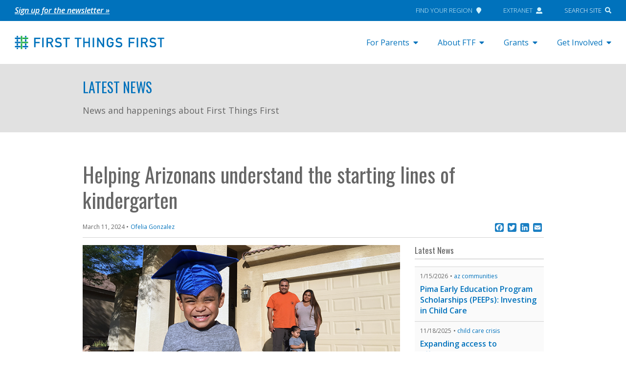

--- FILE ---
content_type: text/html; charset=UTF-8
request_url: https://www.firstthingsfirst.org/2024/03/helping-arizona-understand-the-starting-lines-of-kindergarten/
body_size: 18513
content:

<!doctype html>
<html lang="en-US">
<head>
  <meta charset="utf-8">
  <meta http-equiv="x-ua-compatible" content="ie=edge">
  <meta name="viewport" content="width=device-width, initial-scale=1">

  <!-- Header scripts from Theme Settings -->
<!-- Google Tag Manager -->
<script>(function(w,d,s,l,i){w[l]=w[l]||[];w[l].push({'gtm.start':
new Date().getTime(),event:'gtm.js'});var f=d.getElementsByTagName(s)[0],
j=d.createElement(s),dl=l!='dataLayer'?'&l='+l:'';j.async=true;j.src=
'https://www.googletagmanager.com/gtm.js?id='+i+dl;f.parentNode.insertBefore(j,f);
})(window,document,'script','dataLayer','GTM-NJ2VNKM');</script>
<!-- End Google Tag Manager -->

<!-- pixel analytics tracking code -->
<script type="text/javascript" async src="https://pm.geniusmonkey.com/gm.js?id=1028347906&z=1"></script>

  <link rel="icon" type="image/png" href="https://www.firstthingsfirst.org/wp-content/themes/FTF/dist/images/ftf_favicon.png">

  <meta name='robots' content='index, follow, max-image-preview:large, max-snippet:-1, max-video-preview:-1' />

	<!-- This site is optimized with the Yoast SEO Premium plugin v26.6 (Yoast SEO v26.6) - https://yoast.com/wordpress/plugins/seo/ -->
	<title>Helping Arizonans understand the starting lines of kindergarten</title>
	<meta name="description" content="Chad Gestson wants to help Arizona’s influential leaders understand why early childhood education is essential to the economy." />
	<link rel="canonical" href="https://www.firstthingsfirst.org/2024/03/helping-arizona-understand-the-starting-lines-of-kindergarten/" />
	<meta property="og:locale" content="en_US" />
	<meta property="og:type" content="article" />
	<meta property="og:title" content="Helping Arizonans understand the starting lines of kindergarten" />
	<meta property="og:description" content="Chad Gestson wants to help Arizona’s influential leaders understand why early childhood education is essential to the economy." />
	<meta property="og:url" content="https://www.firstthingsfirst.org/2024/03/helping-arizona-understand-the-starting-lines-of-kindergarten/" />
	<meta property="og:site_name" content="First Things First" />
	<meta property="article:publisher" content="https://www.facebook.com/AZFirstThingsFirst/" />
	<meta property="article:published_time" content="2024-03-11T20:43:23+00:00" />
	<meta property="article:modified_time" content="2024-03-21T16:23:02+00:00" />
	<meta property="og:image" content="https://www.firstthingsfirst.org/wp-content/uploads/2018/12/SW-Maricopa-2018-Albert-Lino-7.png" />
	<meta property="og:image:width" content="750" />
	<meta property="og:image:height" content="393" />
	<meta property="og:image:type" content="image/png" />
	<meta name="author" content="Ofelia Gonzalez" />
	<meta name="twitter:card" content="summary_large_image" />
	<meta name="twitter:creator" content="@AZFTF" />
	<meta name="twitter:site" content="@AZFTF" />
	<meta name="twitter:label1" content="Written by" />
	<meta name="twitter:data1" content="Ofelia Gonzalez" />
	<meta name="twitter:label2" content="Est. reading time" />
	<meta name="twitter:data2" content="5 minutes" />
	<script type="application/ld+json" class="yoast-schema-graph">{"@context":"https://schema.org","@graph":[{"@type":"Article","@id":"https://www.firstthingsfirst.org/2024/03/helping-arizona-understand-the-starting-lines-of-kindergarten/#article","isPartOf":{"@id":"https://www.firstthingsfirst.org/2024/03/helping-arizona-understand-the-starting-lines-of-kindergarten/"},"author":{"name":"Ofelia Gonzalez","@id":"https://www.firstthingsfirst.org/#/schema/person/8b1b02fcfba3b39b323faeb60e5c5fac"},"headline":"Helping Arizonans understand the starting lines of kindergarten","datePublished":"2024-03-11T20:43:23+00:00","dateModified":"2024-03-21T16:23:02+00:00","mainEntityOfPage":{"@id":"https://www.firstthingsfirst.org/2024/03/helping-arizona-understand-the-starting-lines-of-kindergarten/"},"wordCount":523,"publisher":{"@id":"https://www.firstthingsfirst.org/#organization"},"image":{"@id":"https://www.firstthingsfirst.org/2024/03/helping-arizona-understand-the-starting-lines-of-kindergarten/#primaryimage"},"thumbnailUrl":"https://www.firstthingsfirst.org/wp-content/uploads/2018/12/SW-Maricopa-2018-Albert-Lino-7.png","keywords":["AZ communities"],"inLanguage":"en-US"},{"@type":"WebPage","@id":"https://www.firstthingsfirst.org/2024/03/helping-arizona-understand-the-starting-lines-of-kindergarten/","url":"https://www.firstthingsfirst.org/2024/03/helping-arizona-understand-the-starting-lines-of-kindergarten/","name":"Helping Arizonans understand the starting lines of kindergarten","isPartOf":{"@id":"https://www.firstthingsfirst.org/#website"},"primaryImageOfPage":{"@id":"https://www.firstthingsfirst.org/2024/03/helping-arizona-understand-the-starting-lines-of-kindergarten/#primaryimage"},"image":{"@id":"https://www.firstthingsfirst.org/2024/03/helping-arizona-understand-the-starting-lines-of-kindergarten/#primaryimage"},"thumbnailUrl":"https://www.firstthingsfirst.org/wp-content/uploads/2018/12/SW-Maricopa-2018-Albert-Lino-7.png","datePublished":"2024-03-11T20:43:23+00:00","dateModified":"2024-03-21T16:23:02+00:00","description":"Chad Gestson wants to help Arizona’s influential leaders understand why early childhood education is essential to the economy.","breadcrumb":{"@id":"https://www.firstthingsfirst.org/2024/03/helping-arizona-understand-the-starting-lines-of-kindergarten/#breadcrumb"},"inLanguage":"en-US","potentialAction":[{"@type":"ReadAction","target":["https://www.firstthingsfirst.org/2024/03/helping-arizona-understand-the-starting-lines-of-kindergarten/"]}]},{"@type":"ImageObject","inLanguage":"en-US","@id":"https://www.firstthingsfirst.org/2024/03/helping-arizona-understand-the-starting-lines-of-kindergarten/#primaryimage","url":"https://www.firstthingsfirst.org/wp-content/uploads/2018/12/SW-Maricopa-2018-Albert-Lino-7.png","contentUrl":"https://www.firstthingsfirst.org/wp-content/uploads/2018/12/SW-Maricopa-2018-Albert-Lino-7.png","width":750,"height":393,"caption":"boy in graduation cap with family behind him"},{"@type":"BreadcrumbList","@id":"https://www.firstthingsfirst.org/2024/03/helping-arizona-understand-the-starting-lines-of-kindergarten/#breadcrumb","itemListElement":[{"@type":"ListItem","position":1,"name":"Home","item":"https://www.firstthingsfirst.org/"},{"@type":"ListItem","position":2,"name":"Latest News","item":"https://www.firstthingsfirst.org/latest-news/"},{"@type":"ListItem","position":3,"name":"Helping Arizonans understand the starting lines of kindergarten"}]},{"@type":"WebSite","@id":"https://www.firstthingsfirst.org/#website","url":"https://www.firstthingsfirst.org/","name":"First Things First","description":"","publisher":{"@id":"https://www.firstthingsfirst.org/#organization"},"potentialAction":[{"@type":"SearchAction","target":{"@type":"EntryPoint","urlTemplate":"https://www.firstthingsfirst.org/?s={search_term_string}"},"query-input":{"@type":"PropertyValueSpecification","valueRequired":true,"valueName":"search_term_string"}}],"inLanguage":"en-US"},{"@type":"Organization","@id":"https://www.firstthingsfirst.org/#organization","name":"First Things First","url":"https://www.firstthingsfirst.org/","logo":{"@type":"ImageObject","inLanguage":"en-US","@id":"https://www.firstthingsfirst.org/#/schema/logo/image/","url":"https://www.firstthingsfirst.org/wp-content/uploads/2018/01/firstthingsfirst_card_gray.jpg","contentUrl":"https://www.firstthingsfirst.org/wp-content/uploads/2018/01/firstthingsfirst_card_gray.jpg","width":800,"height":450,"caption":"First Things First"},"image":{"@id":"https://www.firstthingsfirst.org/#/schema/logo/image/"},"sameAs":["https://www.facebook.com/AZFirstThingsFirst/","https://x.com/AZFTF","https://www.instagram.com/azfirstthingsfirst/","https://www.linkedin.com/company/first-things-first","https://www.youtube.com/user/FTFArizona"]},{"@type":"Person","@id":"https://www.firstthingsfirst.org/#/schema/person/8b1b02fcfba3b39b323faeb60e5c5fac","name":"Ofelia Gonzalez","image":{"@type":"ImageObject","inLanguage":"en-US","@id":"https://www.firstthingsfirst.org/#/schema/person/image/","url":"https://secure.gravatar.com/avatar/dc1c9a12a242cc867bb3dadecb10390287d364d0ca616b8bd6463a3b5ebdf123?s=96&d=mm&r=g","contentUrl":"https://secure.gravatar.com/avatar/dc1c9a12a242cc867bb3dadecb10390287d364d0ca616b8bd6463a3b5ebdf123?s=96&d=mm&r=g","caption":"Ofelia Gonzalez"},"sameAs":["http://firstthingsfirst.org"]}]}</script>
	<!-- / Yoast SEO Premium plugin. -->


<link rel='dns-prefetch' href='//www.firstthingsfirst.org' />
<link rel='dns-prefetch' href='//static.addtoany.com' />
<link rel='dns-prefetch' href='//maps.googleapis.com' />
<link rel='dns-prefetch' href='//use.fontawesome.com' />
<link rel="alternate" title="oEmbed (JSON)" type="application/json+oembed" href="https://www.firstthingsfirst.org/wp-json/oembed/1.0/embed?url=https%3A%2F%2Fwww.firstthingsfirst.org%2F2024%2F03%2Fhelping-arizona-understand-the-starting-lines-of-kindergarten%2F" />
<link rel="alternate" title="oEmbed (XML)" type="text/xml+oembed" href="https://www.firstthingsfirst.org/wp-json/oembed/1.0/embed?url=https%3A%2F%2Fwww.firstthingsfirst.org%2F2024%2F03%2Fhelping-arizona-understand-the-starting-lines-of-kindergarten%2F&#038;format=xml" />
<style id='wp-img-auto-sizes-contain-inline-css' type='text/css'>
img:is([sizes=auto i],[sizes^="auto," i]){contain-intrinsic-size:3000px 1500px}
/*# sourceURL=wp-img-auto-sizes-contain-inline-css */
</style>
<style id='wp-emoji-styles-inline-css' type='text/css'>

	img.wp-smiley, img.emoji {
		display: inline !important;
		border: none !important;
		box-shadow: none !important;
		height: 1em !important;
		width: 1em !important;
		margin: 0 0.07em !important;
		vertical-align: -0.1em !important;
		background: none !important;
		padding: 0 !important;
	}
/*# sourceURL=wp-emoji-styles-inline-css */
</style>
<link rel='stylesheet' id='wp-block-library-css' href='https://www.firstthingsfirst.org/wp-includes/css/dist/block-library/style.min.css?ver=6.9' type='text/css' media='all' />
<style id='global-styles-inline-css' type='text/css'>
:root{--wp--preset--aspect-ratio--square: 1;--wp--preset--aspect-ratio--4-3: 4/3;--wp--preset--aspect-ratio--3-4: 3/4;--wp--preset--aspect-ratio--3-2: 3/2;--wp--preset--aspect-ratio--2-3: 2/3;--wp--preset--aspect-ratio--16-9: 16/9;--wp--preset--aspect-ratio--9-16: 9/16;--wp--preset--color--black: #000000;--wp--preset--color--cyan-bluish-gray: #abb8c3;--wp--preset--color--white: #ffffff;--wp--preset--color--pale-pink: #f78da7;--wp--preset--color--vivid-red: #cf2e2e;--wp--preset--color--luminous-vivid-orange: #ff6900;--wp--preset--color--luminous-vivid-amber: #fcb900;--wp--preset--color--light-green-cyan: #7bdcb5;--wp--preset--color--vivid-green-cyan: #00d084;--wp--preset--color--pale-cyan-blue: #8ed1fc;--wp--preset--color--vivid-cyan-blue: #0693e3;--wp--preset--color--vivid-purple: #9b51e0;--wp--preset--gradient--vivid-cyan-blue-to-vivid-purple: linear-gradient(135deg,rgb(6,147,227) 0%,rgb(155,81,224) 100%);--wp--preset--gradient--light-green-cyan-to-vivid-green-cyan: linear-gradient(135deg,rgb(122,220,180) 0%,rgb(0,208,130) 100%);--wp--preset--gradient--luminous-vivid-amber-to-luminous-vivid-orange: linear-gradient(135deg,rgb(252,185,0) 0%,rgb(255,105,0) 100%);--wp--preset--gradient--luminous-vivid-orange-to-vivid-red: linear-gradient(135deg,rgb(255,105,0) 0%,rgb(207,46,46) 100%);--wp--preset--gradient--very-light-gray-to-cyan-bluish-gray: linear-gradient(135deg,rgb(238,238,238) 0%,rgb(169,184,195) 100%);--wp--preset--gradient--cool-to-warm-spectrum: linear-gradient(135deg,rgb(74,234,220) 0%,rgb(151,120,209) 20%,rgb(207,42,186) 40%,rgb(238,44,130) 60%,rgb(251,105,98) 80%,rgb(254,248,76) 100%);--wp--preset--gradient--blush-light-purple: linear-gradient(135deg,rgb(255,206,236) 0%,rgb(152,150,240) 100%);--wp--preset--gradient--blush-bordeaux: linear-gradient(135deg,rgb(254,205,165) 0%,rgb(254,45,45) 50%,rgb(107,0,62) 100%);--wp--preset--gradient--luminous-dusk: linear-gradient(135deg,rgb(255,203,112) 0%,rgb(199,81,192) 50%,rgb(65,88,208) 100%);--wp--preset--gradient--pale-ocean: linear-gradient(135deg,rgb(255,245,203) 0%,rgb(182,227,212) 50%,rgb(51,167,181) 100%);--wp--preset--gradient--electric-grass: linear-gradient(135deg,rgb(202,248,128) 0%,rgb(113,206,126) 100%);--wp--preset--gradient--midnight: linear-gradient(135deg,rgb(2,3,129) 0%,rgb(40,116,252) 100%);--wp--preset--font-size--small: 13px;--wp--preset--font-size--medium: 20px;--wp--preset--font-size--large: 36px;--wp--preset--font-size--x-large: 42px;--wp--preset--spacing--20: 0.44rem;--wp--preset--spacing--30: 0.67rem;--wp--preset--spacing--40: 1rem;--wp--preset--spacing--50: 1.5rem;--wp--preset--spacing--60: 2.25rem;--wp--preset--spacing--70: 3.38rem;--wp--preset--spacing--80: 5.06rem;--wp--preset--shadow--natural: 6px 6px 9px rgba(0, 0, 0, 0.2);--wp--preset--shadow--deep: 12px 12px 50px rgba(0, 0, 0, 0.4);--wp--preset--shadow--sharp: 6px 6px 0px rgba(0, 0, 0, 0.2);--wp--preset--shadow--outlined: 6px 6px 0px -3px rgb(255, 255, 255), 6px 6px rgb(0, 0, 0);--wp--preset--shadow--crisp: 6px 6px 0px rgb(0, 0, 0);}:where(.is-layout-flex){gap: 0.5em;}:where(.is-layout-grid){gap: 0.5em;}body .is-layout-flex{display: flex;}.is-layout-flex{flex-wrap: wrap;align-items: center;}.is-layout-flex > :is(*, div){margin: 0;}body .is-layout-grid{display: grid;}.is-layout-grid > :is(*, div){margin: 0;}:where(.wp-block-columns.is-layout-flex){gap: 2em;}:where(.wp-block-columns.is-layout-grid){gap: 2em;}:where(.wp-block-post-template.is-layout-flex){gap: 1.25em;}:where(.wp-block-post-template.is-layout-grid){gap: 1.25em;}.has-black-color{color: var(--wp--preset--color--black) !important;}.has-cyan-bluish-gray-color{color: var(--wp--preset--color--cyan-bluish-gray) !important;}.has-white-color{color: var(--wp--preset--color--white) !important;}.has-pale-pink-color{color: var(--wp--preset--color--pale-pink) !important;}.has-vivid-red-color{color: var(--wp--preset--color--vivid-red) !important;}.has-luminous-vivid-orange-color{color: var(--wp--preset--color--luminous-vivid-orange) !important;}.has-luminous-vivid-amber-color{color: var(--wp--preset--color--luminous-vivid-amber) !important;}.has-light-green-cyan-color{color: var(--wp--preset--color--light-green-cyan) !important;}.has-vivid-green-cyan-color{color: var(--wp--preset--color--vivid-green-cyan) !important;}.has-pale-cyan-blue-color{color: var(--wp--preset--color--pale-cyan-blue) !important;}.has-vivid-cyan-blue-color{color: var(--wp--preset--color--vivid-cyan-blue) !important;}.has-vivid-purple-color{color: var(--wp--preset--color--vivid-purple) !important;}.has-black-background-color{background-color: var(--wp--preset--color--black) !important;}.has-cyan-bluish-gray-background-color{background-color: var(--wp--preset--color--cyan-bluish-gray) !important;}.has-white-background-color{background-color: var(--wp--preset--color--white) !important;}.has-pale-pink-background-color{background-color: var(--wp--preset--color--pale-pink) !important;}.has-vivid-red-background-color{background-color: var(--wp--preset--color--vivid-red) !important;}.has-luminous-vivid-orange-background-color{background-color: var(--wp--preset--color--luminous-vivid-orange) !important;}.has-luminous-vivid-amber-background-color{background-color: var(--wp--preset--color--luminous-vivid-amber) !important;}.has-light-green-cyan-background-color{background-color: var(--wp--preset--color--light-green-cyan) !important;}.has-vivid-green-cyan-background-color{background-color: var(--wp--preset--color--vivid-green-cyan) !important;}.has-pale-cyan-blue-background-color{background-color: var(--wp--preset--color--pale-cyan-blue) !important;}.has-vivid-cyan-blue-background-color{background-color: var(--wp--preset--color--vivid-cyan-blue) !important;}.has-vivid-purple-background-color{background-color: var(--wp--preset--color--vivid-purple) !important;}.has-black-border-color{border-color: var(--wp--preset--color--black) !important;}.has-cyan-bluish-gray-border-color{border-color: var(--wp--preset--color--cyan-bluish-gray) !important;}.has-white-border-color{border-color: var(--wp--preset--color--white) !important;}.has-pale-pink-border-color{border-color: var(--wp--preset--color--pale-pink) !important;}.has-vivid-red-border-color{border-color: var(--wp--preset--color--vivid-red) !important;}.has-luminous-vivid-orange-border-color{border-color: var(--wp--preset--color--luminous-vivid-orange) !important;}.has-luminous-vivid-amber-border-color{border-color: var(--wp--preset--color--luminous-vivid-amber) !important;}.has-light-green-cyan-border-color{border-color: var(--wp--preset--color--light-green-cyan) !important;}.has-vivid-green-cyan-border-color{border-color: var(--wp--preset--color--vivid-green-cyan) !important;}.has-pale-cyan-blue-border-color{border-color: var(--wp--preset--color--pale-cyan-blue) !important;}.has-vivid-cyan-blue-border-color{border-color: var(--wp--preset--color--vivid-cyan-blue) !important;}.has-vivid-purple-border-color{border-color: var(--wp--preset--color--vivid-purple) !important;}.has-vivid-cyan-blue-to-vivid-purple-gradient-background{background: var(--wp--preset--gradient--vivid-cyan-blue-to-vivid-purple) !important;}.has-light-green-cyan-to-vivid-green-cyan-gradient-background{background: var(--wp--preset--gradient--light-green-cyan-to-vivid-green-cyan) !important;}.has-luminous-vivid-amber-to-luminous-vivid-orange-gradient-background{background: var(--wp--preset--gradient--luminous-vivid-amber-to-luminous-vivid-orange) !important;}.has-luminous-vivid-orange-to-vivid-red-gradient-background{background: var(--wp--preset--gradient--luminous-vivid-orange-to-vivid-red) !important;}.has-very-light-gray-to-cyan-bluish-gray-gradient-background{background: var(--wp--preset--gradient--very-light-gray-to-cyan-bluish-gray) !important;}.has-cool-to-warm-spectrum-gradient-background{background: var(--wp--preset--gradient--cool-to-warm-spectrum) !important;}.has-blush-light-purple-gradient-background{background: var(--wp--preset--gradient--blush-light-purple) !important;}.has-blush-bordeaux-gradient-background{background: var(--wp--preset--gradient--blush-bordeaux) !important;}.has-luminous-dusk-gradient-background{background: var(--wp--preset--gradient--luminous-dusk) !important;}.has-pale-ocean-gradient-background{background: var(--wp--preset--gradient--pale-ocean) !important;}.has-electric-grass-gradient-background{background: var(--wp--preset--gradient--electric-grass) !important;}.has-midnight-gradient-background{background: var(--wp--preset--gradient--midnight) !important;}.has-small-font-size{font-size: var(--wp--preset--font-size--small) !important;}.has-medium-font-size{font-size: var(--wp--preset--font-size--medium) !important;}.has-large-font-size{font-size: var(--wp--preset--font-size--large) !important;}.has-x-large-font-size{font-size: var(--wp--preset--font-size--x-large) !important;}
/*# sourceURL=global-styles-inline-css */
</style>

<style id='classic-theme-styles-inline-css' type='text/css'>
/*! This file is auto-generated */
.wp-block-button__link{color:#fff;background-color:#32373c;border-radius:9999px;box-shadow:none;text-decoration:none;padding:calc(.667em + 2px) calc(1.333em + 2px);font-size:1.125em}.wp-block-file__button{background:#32373c;color:#fff;text-decoration:none}
/*# sourceURL=/wp-includes/css/classic-themes.min.css */
</style>
<link rel='stylesheet' id='agile-store-locator-init-css' href='https://www.firstthingsfirst.org/wp-content/plugins/agile-store-locator/public/css/init.css?ver=4.8.18' type='text/css' media='all' />
<link rel='stylesheet' id='wp-video-popup-css' href='https://www.firstthingsfirst.org/wp-content/plugins/wp-video-popup-pro/inc/css/wp-video-popup.css?ver=2.9' type='text/css' media='all' />
<link rel='stylesheet' id='wpml-legacy-horizontal-list-0-css' href='https://www.firstthingsfirst.org/wp-content/plugins/sitepress-multilingual-cms/templates/language-switchers/legacy-list-horizontal/style.min.css?ver=1' type='text/css' media='all' />
<link rel='stylesheet' id='bfa-font-awesome-css' href='https://use.fontawesome.com/releases/v5.15.4/css/all.css?ver=2.0.3' type='text/css' media='all' />
<link rel='stylesheet' id='bfa-font-awesome-v4-shim-css' href='https://use.fontawesome.com/releases/v5.15.4/css/v4-shims.css?ver=2.0.3' type='text/css' media='all' />
<style id='bfa-font-awesome-v4-shim-inline-css' type='text/css'>

			@font-face {
				font-family: 'FontAwesome';
				src: url('https://use.fontawesome.com/releases/v5.15.4/webfonts/fa-brands-400.eot'),
				url('https://use.fontawesome.com/releases/v5.15.4/webfonts/fa-brands-400.eot?#iefix') format('embedded-opentype'),
				url('https://use.fontawesome.com/releases/v5.15.4/webfonts/fa-brands-400.woff2') format('woff2'),
				url('https://use.fontawesome.com/releases/v5.15.4/webfonts/fa-brands-400.woff') format('woff'),
				url('https://use.fontawesome.com/releases/v5.15.4/webfonts/fa-brands-400.ttf') format('truetype'),
				url('https://use.fontawesome.com/releases/v5.15.4/webfonts/fa-brands-400.svg#fontawesome') format('svg');
			}

			@font-face {
				font-family: 'FontAwesome';
				src: url('https://use.fontawesome.com/releases/v5.15.4/webfonts/fa-solid-900.eot'),
				url('https://use.fontawesome.com/releases/v5.15.4/webfonts/fa-solid-900.eot?#iefix') format('embedded-opentype'),
				url('https://use.fontawesome.com/releases/v5.15.4/webfonts/fa-solid-900.woff2') format('woff2'),
				url('https://use.fontawesome.com/releases/v5.15.4/webfonts/fa-solid-900.woff') format('woff'),
				url('https://use.fontawesome.com/releases/v5.15.4/webfonts/fa-solid-900.ttf') format('truetype'),
				url('https://use.fontawesome.com/releases/v5.15.4/webfonts/fa-solid-900.svg#fontawesome') format('svg');
			}

			@font-face {
				font-family: 'FontAwesome';
				src: url('https://use.fontawesome.com/releases/v5.15.4/webfonts/fa-regular-400.eot'),
				url('https://use.fontawesome.com/releases/v5.15.4/webfonts/fa-regular-400.eot?#iefix') format('embedded-opentype'),
				url('https://use.fontawesome.com/releases/v5.15.4/webfonts/fa-regular-400.woff2') format('woff2'),
				url('https://use.fontawesome.com/releases/v5.15.4/webfonts/fa-regular-400.woff') format('woff'),
				url('https://use.fontawesome.com/releases/v5.15.4/webfonts/fa-regular-400.ttf') format('truetype'),
				url('https://use.fontawesome.com/releases/v5.15.4/webfonts/fa-regular-400.svg#fontawesome') format('svg');
				unicode-range: U+F004-F005,U+F007,U+F017,U+F022,U+F024,U+F02E,U+F03E,U+F044,U+F057-F059,U+F06E,U+F070,U+F075,U+F07B-F07C,U+F080,U+F086,U+F089,U+F094,U+F09D,U+F0A0,U+F0A4-F0A7,U+F0C5,U+F0C7-F0C8,U+F0E0,U+F0EB,U+F0F3,U+F0F8,U+F0FE,U+F111,U+F118-F11A,U+F11C,U+F133,U+F144,U+F146,U+F14A,U+F14D-F14E,U+F150-F152,U+F15B-F15C,U+F164-F165,U+F185-F186,U+F191-F192,U+F1AD,U+F1C1-F1C9,U+F1CD,U+F1D8,U+F1E3,U+F1EA,U+F1F6,U+F1F9,U+F20A,U+F247-F249,U+F24D,U+F254-F25B,U+F25D,U+F267,U+F271-F274,U+F279,U+F28B,U+F28D,U+F2B5-F2B6,U+F2B9,U+F2BB,U+F2BD,U+F2C1-F2C2,U+F2D0,U+F2D2,U+F2DC,U+F2ED,U+F328,U+F358-F35B,U+F3A5,U+F3D1,U+F410,U+F4AD;
			}
		
/*# sourceURL=bfa-font-awesome-v4-shim-inline-css */
</style>
<link rel='stylesheet' id='addtoany-css' href='https://www.firstthingsfirst.org/wp-content/plugins/add-to-any/addtoany.min.css?ver=1.16' type='text/css' media='all' />
<link rel='stylesheet' id='ftf-css' href='https://www.firstthingsfirst.org/wp-content/themes/FTF/dist/styles/main.css?ver=2026.01.19' type='text/css' media='all' />
<script type="text/javascript" id="wpml-cookie-js-extra">
/* <![CDATA[ */
var wpml_cookies = {"wp-wpml_current_language":{"value":"en","expires":1,"path":"/"}};
var wpml_cookies = {"wp-wpml_current_language":{"value":"en","expires":1,"path":"/"}};
//# sourceURL=wpml-cookie-js-extra
/* ]]> */
</script>
<script type="text/javascript" src="https://www.firstthingsfirst.org/wp-content/plugins/sitepress-multilingual-cms/res/js/cookies/language-cookie.js?ver=486900" id="wpml-cookie-js" defer="defer" data-wp-strategy="defer"></script>
<script type="text/javascript" id="addtoany-core-js-before">
/* <![CDATA[ */
window.a2a_config=window.a2a_config||{};a2a_config.callbacks=[];a2a_config.overlays=[];a2a_config.templates={};
a2a_config.icon_color="#1a7fc3";

//# sourceURL=addtoany-core-js-before
/* ]]> */
</script>
<script type="text/javascript" defer src="https://static.addtoany.com/menu/page.js" id="addtoany-core-js"></script>
<script type="text/javascript" src="https://www.firstthingsfirst.org/wp-includes/js/jquery/jquery.min.js?ver=3.7.1" id="jquery-core-js"></script>
<script type="text/javascript" src="https://www.firstthingsfirst.org/wp-includes/js/jquery/jquery-migrate.min.js?ver=3.4.1" id="jquery-migrate-js"></script>
<script type="text/javascript" defer src="https://www.firstthingsfirst.org/wp-content/plugins/add-to-any/addtoany.min.js?ver=1.1" id="addtoany-jquery-js"></script>
<script type="text/javascript" src="https://www.firstthingsfirst.org/wp-content/themes/FTF/dist/scripts/modernizr.custom.js" id="modernizr-js"></script>
<script type="text/javascript" src="https://maps.googleapis.com/maps/api/js?key=AIzaSyCd1WYCbUg9MRqg943ragjAcjdcKdvk-r8&amp;libraries=places&amp;ver=1" id="asl_google_maps-js"></script>
<script type="text/javascript" src="https://use.fontawesome.com/releases/v5.0.2/js/all.js?ver=1" id="font-awesome-js"></script>
<link rel="https://api.w.org/" href="https://www.firstthingsfirst.org/wp-json/" /><link rel="alternate" title="JSON" type="application/json" href="https://www.firstthingsfirst.org/wp-json/wp/v2/posts/52689" /><link rel="EditURI" type="application/rsd+xml" title="RSD" href="https://www.firstthingsfirst.org/xmlrpc.php?rsd" />
<meta name="generator" content="WordPress 6.9" />
<link rel='shortlink' href='https://www.firstthingsfirst.org/?p=52689' />
<meta name="generator" content="WPML ver:4.8.6 stt:1,2;" />
<meta name="cdp-version" content="1.5.0" /><script>
var ftfContractualObligationDocs = [
{
	title:'FTF Grants Uniform Terms and Conditions',
	url:'https://www.firstthingsfirst.org/wp-content/uploads/2020/01/FTF-Grants-Uniform-Terms-and-Conditions.docx'
},
{
	title:'FTF Data Security, Submission and Suppression Guidelines and Requirements',
	url:'https://www.firstthingsfirst.org/wp-content/uploads/2019/01/FTF-Data-Security_Submission-and-Suppression-Guidelines-Dec-2017-doc.pdf'
},
{
	title:'FTF Data Security Policy and Procedures',
	url:'https://www.firstthingsfirst.org/wp-content/uploads/2019/01/FTF-Data-Security-Policy-and-Procedures-Dec-2017.pdf'
},
{
	title:'FTF Tribal Data Policy',
	url:'https://www.firstthingsfirst.org/wp-content/uploads/2021/04/FTF-Tribal-Data-Policy-Dec-2020.pdf'
},
{
	title:'FTF Statement of Lawful Presence and Eligibility Form',
	url:'https://www.firstthingsfirst.org/wp-content/uploads/2019/01/Statement-of-Lawful-Presence-and-Eligibility-Form.pdf'
},
{
	title:'Sample - Certificate of Insurance Form',
	url:'https://www.firstthingsfirst.org/wp-content/uploads/2019/01/Sample-Certificate-of-Insurance-Form.pdf'
},
]
</script>
<style type="text/css">.recentcomments a{display:inline !important;padding:0 !important;margin:0 !important;}</style><style>
	span.oe_textdirection { unicode-bidi: bidi-override; direction: rtl; }
	span.oe_displaynone { display: none; }
</style>
		<style type="text/css" id="wp-custom-css">
			.otgs-development-site-front-end { display:none!important; }

/*Temporary Google API Disabled */
/* .asl-map {
	height: 0;
	overflow: hidden;
} */

.post-8730 > .entry-content > img:first-child {
	display: none
}

/* fix tracking pixel sizing */
img[width="1"] {
  width: inherit;
	position: absolute;
}

@media (min-width: 1200px) {
	body.page-template-template-landing-oral-health .landing-page .section.section-faces .section-container .content img.face-img {
		height: 100%;
	}
}

.entry-content h2 {
	font-weight: 600;
	font-size: 1.25rem;
}
.entry-content h3 {
	font-weight: 600;
	font-size: 1.1rem;
}
.entry-content a {
  text-decoration: underline;
}

.callout-card a {
  text-decoration: none;
}		</style>
		
  <link href="https://fonts.googleapis.com/css?family=Open+Sans:400,300,300italic,400italic,600,600italic,700,700italic,800,800italic|Oswald" rel="stylesheet" type="text/css" />

  <script>
    /* Set global vars from WordPress */
    var ftfBlogInfo = {
      'url': 'https://www.firstthingsfirst.org'
    };
  </script>

</head>

<body class="wp-singular post-template-default single single-post postid-52689 single-format-standard wp-theme-FTF user-is-not-tabbing helping-arizona-understand-the-starting-lines-of-kindergarten sidebar-primary">
  <!--[if IE]>
      <div class="alert alert-warning">
        You are using an <strong>outdated</strong> browser. Please <a href="http://browsehappy.com/">upgrade your browser</a> to improve your experience.      </div>
    <![endif]-->

  <!-- Body scripts from Theme Settings -->
<!-- Google Tag Manager (noscript) -->
<noscript><iframe src="https://www.googletagmanager.com/ns.html?id=GTM-NJ2VNKM"
height="0" width="0" style="display:none;visibility:hidden"></iframe></noscript>
<!-- End Google Tag Manager (noscript) -->

  <a href="#main" class="screen-reader-text bypass-block">Skip to content</a>

  <section class="topbar">
  <div class="container">
    <div class="notification">
      <section class="widget text-3 widget_text">			<div class="textwidget"><p><i><a href="http://eepurl.com/c_wDzX">Sign up for the newsletter »</a></i></p>
</div>
		</section>    </div>
    <nav class="nav-global">
      <ul id="menu-global-menu" class="menu"><li id="menu-item-136" class="menu-item menu-item-type-post_type menu-item-object-page menu-item-136"><a href="https://www.firstthingsfirst.org/governance/ftf-regions/find-your-region/">Find Your Region<i class="fas fa-map-marker"></i></a></li>
<li id="menu-item-137" class="menu-item menu-item-type-custom menu-item-object-custom menu-item-137"><a href="https://extranet.azftf.gov/extranet">Extranet<i class="fas fa-user"></i></a></li>
<li id="menu-item-138" class="menu-item menu-item-type-custom menu-item-object-custom menu-item-138"><a href="#">Search Site<i class="fas fa-search"></i></a></li>
</ul>    </nav>
  </div>
</section>

<header>
  <div class="container">

    <a class="brand" href="https://www.firstthingsfirst.org/">
      <img class="big" src="https://www.firstthingsfirst.org/wp-content/themes/FTF/dist/images/ftf_logo.svg" alt="First Things First" />
      <img class="small" src="https://www.firstthingsfirst.org/wp-content/themes/FTF/dist/images/ftf_mobile.svg" alt="First Things First" />
    </a>

    
<nav class="primary-desktop">
          <ul class="nav has-big-submenu">
              <li class="menu-item-has-children">
          <a href="javascript:;">For Parents</a>
          <div class="big-submenu sub-menu"><div class="inner"><div class="description"><p><small><strong>For Parents. </strong>To help you do the best you can, here’s some information, tools and resources for supporting your child&#8217;s healthy development and learning.</small></p></div><div class="menus"><ul id="menu-big-submenu-for-parents-primary" class="menu"><li id="menu-item-60429" class="menu-item menu-item-type-custom menu-item-object-custom menu-item-60429"><a href="/az-new-parent-guide/">AZ New Parent Guide</a></li>
<li id="menu-item-60428" class="menu-item menu-item-type-custom menu-item-object-custom menu-item-60428"><a href="/es/recursos-en-espanol/">Recursos En Español</a></li>
<li id="menu-item-59827" class="menu-item menu-item-type-post_type menu-item-object-page menu-item-59827"><a href="https://www.firstthingsfirst.org/first-things-description/">Parenting Blog</a></li>
</ul><ul id="menu-big-submenu-for-parents-secondary" class="menu"><li id="menu-item-39000" class="menu-item menu-item-type-post_type menu-item-object-page menu-item-39000"><a href="https://www.firstthingsfirst.org/resources/find-programs/">Free Programs and Services</a></li>
<li id="menu-item-59826" class="menu-item menu-item-type-post_type menu-item-object-page menu-item-59826"><a href="https://www.firstthingsfirst.org/resources/quality-first/">Quality Child Care and Preschool</a></li>
</ul></div><div class="featured"><h2>Families Can Take Action</h2><div class="thumbnail"><img width="650" height="345" src="https://www.firstthingsfirst.org/wp-content/uploads/2024/11/FTF_0019_GeneralPublicTakeActionPageImages4-650x345.jpg" class="attachment-medium size-medium" alt="Share Your Story" decoding="async" fetchpriority="high" srcset="https://www.firstthingsfirst.org/wp-content/uploads/2024/11/FTF_0019_GeneralPublicTakeActionPageImages4-650x345.jpg 650w, https://www.firstthingsfirst.org/wp-content/uploads/2024/11/FTF_0019_GeneralPublicTakeActionPageImages4-1300x689.jpg 1300w, https://www.firstthingsfirst.org/wp-content/uploads/2024/11/FTF_0019_GeneralPublicTakeActionPageImages4-768x407.jpg 768w, https://www.firstthingsfirst.org/wp-content/uploads/2024/11/FTF_0019_GeneralPublicTakeActionPageImages4-1536x814.jpg 1536w, https://www.firstthingsfirst.org/wp-content/uploads/2024/11/FTF_0019_GeneralPublicTakeActionPageImages4.jpg 1600w" sizes="(max-width: 650px) 100vw, 650px" /></div><p><a class="more" href="https://www.firstthingsfirst.org/families-take-action/">Read More</a></p></div></div></div>        </li>
              <li class="menu-item-has-children">
          <a href="javascript:;">About FTF</a>
          <div class="big-submenu sub-menu"><div class="inner"><div class="description"><p><small><strong>About FTF.</strong> Created by Arizona voters, First Things First partners with families and communities to help our state’s young children be ready for success in kindergarten and beyond.</small></p></div><div class="menus"><ul id="menu-big-submenu-about-ftf-primary" class="menu"><li id="menu-item-1213" class="menu-item menu-item-type-post_type menu-item-object-page menu-item-has-children menu-item-1213"><a href="https://www.firstthingsfirst.org/what-we-do/">What We Do</a>
<ul class="sub-menu">
	<li id="menu-item-1212" class="menu-item menu-item-type-post_type menu-item-object-page menu-item-1212"><a href="https://www.firstthingsfirst.org/what-we-do/our-mission/">Our Mission</a></li>
	<li id="menu-item-1214" class="menu-item menu-item-type-post_type menu-item-object-page menu-item-1214"><a href="https://www.firstthingsfirst.org/what-we-do/how-we-work/">How We Work</a></li>
	<li id="menu-item-1215" class="menu-item menu-item-type-post_type menu-item-object-page menu-item-1215"><a href="https://www.firstthingsfirst.org/what-we-do/investments/">Investments</a></li>
	<li id="menu-item-1216" class="menu-item menu-item-type-post_type menu-item-object-page menu-item-1216"><a href="https://www.firstthingsfirst.org/what-we-do/publications/">Publications</a></li>
</ul>
</li>
<li id="menu-item-1217" class="menu-item menu-item-type-post_type menu-item-object-page menu-item-has-children menu-item-1217"><a href="https://www.firstthingsfirst.org/governance/">Governance</a>
<ul class="sub-menu">
	<li id="menu-item-6802" class="menu-item menu-item-type-post_type menu-item-object-page menu-item-6802"><a href="https://www.firstthingsfirst.org/governance/board/">Board</a></li>
	<li id="menu-item-11568" class="menu-item menu-item-type-post_type menu-item-object-page menu-item-11568"><a href="https://www.firstthingsfirst.org/governance/ftf-regions/">Regions</a></li>
	<li id="menu-item-11447" class="menu-item menu-item-type-post_type menu-item-object-page menu-item-11447"><a href="https://www.firstthingsfirst.org/governance/tribal-affairs/">Tribal Affairs</a></li>
</ul>
</li>
</ul><ul id="menu-big-submenu-about-ftf-secondary" class="menu"><li id="menu-item-1220" class="menu-item menu-item-type-post_type menu-item-object-page menu-item-1220"><a href="https://www.firstthingsfirst.org/early-childhood-matters/">Why Early Childhood Matters</a></li>
<li id="menu-item-1221" class="menu-item menu-item-type-post_type menu-item-object-page current_page_parent menu-item-1221"><a href="https://www.firstthingsfirst.org/latest-news/">Latest News</a></li>
<li id="menu-item-11446" class="menu-item menu-item-type-post_type_archive menu-item-object-family-stories menu-item-11446"><a href="https://www.firstthingsfirst.org/region-stories/">Region Stories</a></li>
<li id="menu-item-1222" class="menu-item menu-item-type-post_type menu-item-object-page menu-item-1222"><a href="https://www.firstthingsfirst.org/careers-staff/">Careers &#038; Staff</a></li>
<li id="menu-item-1223" class="menu-item menu-item-type-post_type menu-item-object-page menu-item-1223"><a href="https://www.firstthingsfirst.org/media/">Media</a></li>
<li id="menu-item-1224" class="menu-item menu-item-type-post_type menu-item-object-page menu-item-1224"><a href="https://www.firstthingsfirst.org/contact-us/">Contact Us</a></li>
</ul></div><div class="featured"><h2>FTF 2025 Annual Report provides in-depth look at investments</h2><div class="thumbnail"><img width="650" height="341" src="https://www.firstthingsfirst.org/wp-content/uploads/2025/09/publications-2025-ar-650x341.png" class="attachment-medium size-medium" alt="" decoding="async" srcset="https://www.firstthingsfirst.org/wp-content/uploads/2025/09/publications-2025-ar-650x341.png 650w, https://www.firstthingsfirst.org/wp-content/uploads/2025/09/publications-2025-ar.png 750w" sizes="(max-width: 650px) 100vw, 650px" /></div><p><a class="more" href="https://www.firstthingsfirst.org/2025/09/2025-annual-report/">Read More</a></p></div></div></div>        </li>
              <li class="menu-item-has-children">
          <a href="javascript:;">Grants</a>
          <div class="big-submenu sub-menu"><div class="inner"><div class="description"><p><small><strong>Grants</strong>. First Things First invests in strategies and programs that support the development, health and learning of children from birth to age 5 (before kindergarten).</small></p></div><div class="menus"><ul id="menu-big-submenu-grants-primary" class="menu"><li id="menu-item-1225" class="menu-item menu-item-type-post_type menu-item-object-page menu-item-1225"><a href="https://www.firstthingsfirst.org/grant-opportunities/">Grant Opportunities</a></li>
<li id="menu-item-1226" class="menu-item menu-item-type-post_type menu-item-object-page menu-item-1226"><a href="https://www.firstthingsfirst.org/application-process/">Potential Applicants</a></li>
</ul><ul id="menu-big-submenu-grants-secondary" class="menu"><li id="menu-item-1227" class="menu-item menu-item-type-post_type menu-item-object-page menu-item-1227"><a href="https://www.firstthingsfirst.org/strategy-toolkit/">Strategy Toolkit</a></li>
<li id="menu-item-9797" class="menu-item menu-item-type-post_type menu-item-object-page menu-item-9797"><a href="https://www.firstthingsfirst.org/grantee-resources/">Grantee Resources</a></li>
</ul></div><div class="featured"><h2>Advocate for Early Childhood</h2><div class="thumbnail"><img width="650" height="345" src="https://www.firstthingsfirst.org/wp-content/uploads/2024/12/Advocate-650x345.jpg" class="attachment-medium size-medium" alt="Father reading with son" decoding="async" srcset="https://www.firstthingsfirst.org/wp-content/uploads/2024/12/Advocate-650x345.jpg 650w, https://www.firstthingsfirst.org/wp-content/uploads/2024/12/Advocate-1300x689.jpg 1300w, https://www.firstthingsfirst.org/wp-content/uploads/2024/12/Advocate-768x407.jpg 768w, https://www.firstthingsfirst.org/wp-content/uploads/2024/12/Advocate-1536x814.jpg 1536w, https://www.firstthingsfirst.org/wp-content/uploads/2024/12/Advocate.jpg 1600w" sizes="(max-width: 650px) 100vw, 650px" /></div><p><a class="more" href="https://www.firstthingsfirst.org/advocate-early-childhood/">Read More</a></p></div></div></div>        </li>
              <li class="menu-item-has-children">
          <a href="javascript:;">Get Involved</a>
          <div class="big-submenu sub-menu"><div class="inner"><div class="description"><p><small><strong>Get Involved.</strong> First Things First partners with families and communities to give all Arizona children the opportunity to arrive at kindergarten healthy and ready to succeed. </small></p></div><div class="menus"><ul id="menu-big-submenu-get-involved-primary" class="menu"><li id="menu-item-4156" class="menu-item menu-item-type-post_type menu-item-object-page menu-item-4156"><a href="https://www.firstthingsfirst.org/serve-az-community/">Serve Your AZ Community</a></li>
<li id="menu-item-24860" class="menu-item menu-item-type-post_type menu-item-object-page menu-item-24860"><a href="https://www.firstthingsfirst.org/giving/">Giving</a></li>
</ul><ul id="menu-big-submenu-get-involved-secondary" class="menu"><li id="menu-item-56210" class="menu-item menu-item-type-post_type menu-item-object-page menu-item-56210"><a href="https://www.firstthingsfirst.org/business-take-action/">Child Care Solutions for Businesses</a></li>
<li id="menu-item-56286" class="menu-item menu-item-type-post_type menu-item-object-page menu-item-56286"><a href="https://www.firstthingsfirst.org/advocate-early-childhood/">Advocate for Early Childhood</a></li>
</ul></div><div class="featured"><h2>Business Impact of Child Care Calculator</h2><div class="thumbnail"><img width="650" height="344" src="https://www.firstthingsfirst.org/wp-content/uploads/2024/01/calculator_feature-650x344.jpg" class="attachment-medium size-medium" alt="" decoding="async" srcset="https://www.firstthingsfirst.org/wp-content/uploads/2024/01/calculator_feature-650x344.jpg 650w, https://www.firstthingsfirst.org/wp-content/uploads/2024/01/calculator_feature-768x407.jpg 768w, https://www.firstthingsfirst.org/wp-content/uploads/2024/01/calculator_feature.jpg 1031w" sizes="(max-width: 650px) 100vw, 650px" /></div><p><a class="more" href="https://www.firstthingsfirst.org/business-take-action/cost-calculator/">Read More</a></p></div></div></div>        </li>
          </ul>
  </nav>


    <button
      class="menu-toggle menu-open"
      aria-controls="mobile-nav"
      aria-haspopup="true"
      aria-expanded="false"
      ><i class="fas fa-bars"></i><i class="fas fa-times" style="display:none;"></i><span class="label">Menu</span>
      </button>
  </div>
</header>
<section class="mobile-nav" id="mobile-nav">
  <div class="inner">
    <nav class="primary-mobile">
      <ul id="menu-main-menu" class="nav"><li id="menu-item-150" class="menu-item menu-item-type-custom menu-item-object-custom menu-item-has-children menu-item-150"><a href="#">For Parents</a>
<ul class="sub-menu">
	<li id="menu-item-59828" class="menu-item menu-item-type-post_type menu-item-object-page menu-item-59828"><a href="https://www.firstthingsfirst.org/az-new-parent-guide/">AZ New Parent Guide</a></li>
	<li id="menu-item-39002" class="menu-item menu-item-type-post_type menu-item-object-page menu-item-39002"><a href="https://www.firstthingsfirst.org/resources/find-programs/">Find Programs</a></li>
	<li id="menu-item-50213" class="menu-item menu-item-type-post_type menu-item-object-page menu-item-50213"><a href="https://www.firstthingsfirst.org/resources/quality-first/">Quality Child Care in AZ</a></li>
	<li id="menu-item-59829" class="menu-item menu-item-type-post_type menu-item-object-page menu-item-59829"><a href="https://www.firstthingsfirst.org/first-things-description/">Parenting Blog</a></li>
	<li id="menu-item-157" class="menu-item menu-item-type-post_type menu-item-object-page menu-item-157"><a href="https://www.firstthingsfirst.org/resources/birth-five-helpline/">Birth to Five Helpline</a></li>
</ul>
</li>
<li id="menu-item-151" class="menu-item menu-item-type-custom menu-item-object-custom menu-item-has-children menu-item-151"><a href="#">About FTF</a>
<ul class="sub-menu">
	<li id="menu-item-1157" class="menu-item menu-item-type-post_type menu-item-object-page menu-item-has-children menu-item-1157"><a href="https://www.firstthingsfirst.org/what-we-do/">What We Do</a>
	<ul class="sub-menu">
		<li id="menu-item-173" class="menu-item menu-item-type-post_type menu-item-object-page menu-item-173"><a href="https://www.firstthingsfirst.org/what-we-do/our-mission/">Our Mission</a></li>
		<li id="menu-item-171" class="menu-item menu-item-type-post_type menu-item-object-page menu-item-171"><a href="https://www.firstthingsfirst.org/what-we-do/how-we-work/">How We Work</a></li>
		<li id="menu-item-172" class="menu-item menu-item-type-post_type menu-item-object-page menu-item-172"><a href="https://www.firstthingsfirst.org/what-we-do/investments/">Investments</a></li>
		<li id="menu-item-174" class="menu-item menu-item-type-post_type menu-item-object-page menu-item-174"><a href="https://www.firstthingsfirst.org/what-we-do/publications/">Publications</a></li>
	</ul>
</li>
	<li id="menu-item-1156" class="menu-item menu-item-type-post_type menu-item-object-page menu-item-has-children menu-item-1156"><a href="https://www.firstthingsfirst.org/governance/">Governance</a>
	<ul class="sub-menu">
		<li id="menu-item-183" class="menu-item menu-item-type-post_type menu-item-object-page menu-item-183"><a href="https://www.firstthingsfirst.org/governance/board/">Board</a></li>
		<li id="menu-item-11564" class="menu-item menu-item-type-post_type menu-item-object-page menu-item-11564"><a href="https://www.firstthingsfirst.org/governance/ftf-regions/">Regions</a></li>
		<li id="menu-item-180" class="menu-item menu-item-type-post_type menu-item-object-page menu-item-180"><a href="https://www.firstthingsfirst.org/governance/tribal-affairs/">Tribal Affairs</a></li>
	</ul>
</li>
	<li id="menu-item-168" class="menu-item menu-item-type-post_type menu-item-object-page menu-item-has-children menu-item-168"><a href="https://www.firstthingsfirst.org/early-childhood-matters/">Why Early Childhood Matters</a>
	<ul class="sub-menu">
		<li id="menu-item-7022" class="menu-item menu-item-type-post_type menu-item-object-page menu-item-7022"><a href="https://www.firstthingsfirst.org/early-childhood-matters/brain-development/">Brain Development</a></li>
		<li id="menu-item-6801" class="menu-item menu-item-type-post_type menu-item-object-page menu-item-6801"><a href="https://www.firstthingsfirst.org/early-childhood-matters/investing-in-early-childhood/">Investing in Early Childhood</a></li>
		<li id="menu-item-6877" class="menu-item menu-item-type-post_type menu-item-object-page menu-item-6877"><a href="https://www.firstthingsfirst.org/early-childhood-matters/early-literacy/">Early Literacy</a></li>
		<li id="menu-item-6846" class="menu-item menu-item-type-post_type menu-item-object-page menu-item-6846"><a href="https://www.firstthingsfirst.org/early-childhood-matters/data-tools/">Data Tools</a></li>
		<li id="menu-item-6845" class="menu-item menu-item-type-post_type menu-item-object-page menu-item-6845"><a href="https://www.firstthingsfirst.org/early-childhood-matters/research/">Early Childhood Research</a></li>
	</ul>
</li>
	<li id="menu-item-169" class="menu-item menu-item-type-post_type menu-item-object-page current_page_parent menu-item-169"><a href="https://www.firstthingsfirst.org/latest-news/">Latest News</a></li>
	<li id="menu-item-175" class="menu-item menu-item-type-post_type menu-item-object-page menu-item-175"><a href="https://www.firstthingsfirst.org/careers-staff/">Careers &#038; Staff</a></li>
	<li id="menu-item-176" class="menu-item menu-item-type-post_type menu-item-object-page menu-item-176"><a href="https://www.firstthingsfirst.org/contact-us/">Contact Us</a></li>
	<li id="menu-item-177" class="menu-item menu-item-type-post_type menu-item-object-page menu-item-177"><a href="https://www.firstthingsfirst.org/media/">Media</a></li>
	<li id="menu-item-12180" class="menu-item menu-item-type-post_type_archive menu-item-object-family-stories menu-item-12180"><a href="https://www.firstthingsfirst.org/region-stories/">Region Stories</a></li>
</ul>
</li>
<li id="menu-item-152" class="menu-item menu-item-type-custom menu-item-object-custom menu-item-has-children menu-item-152"><a href="#">Grants</a>
<ul class="sub-menu">
	<li id="menu-item-185" class="menu-item menu-item-type-post_type menu-item-object-page menu-item-185"><a href="https://www.firstthingsfirst.org/grant-opportunities/">Grant Opportunities</a></li>
	<li id="menu-item-184" class="menu-item menu-item-type-post_type menu-item-object-page menu-item-184"><a href="https://www.firstthingsfirst.org/application-process/">Potential Applicants</a></li>
	<li id="menu-item-187" class="menu-item menu-item-type-post_type menu-item-object-page menu-item-187"><a href="https://www.firstthingsfirst.org/strategy-toolkit/">Strategy Toolkit</a></li>
	<li id="menu-item-9938" class="menu-item menu-item-type-post_type menu-item-object-page menu-item-9938"><a href="https://www.firstthingsfirst.org/grantee-resources/">Grantee Resources</a></li>
</ul>
</li>
<li id="menu-item-153" class="menu-item menu-item-type-custom menu-item-object-custom menu-item-has-children menu-item-153"><a href="#">Get Involved</a>
<ul class="sub-menu">
	<li id="menu-item-4157" class="menu-item menu-item-type-post_type menu-item-object-page menu-item-4157"><a href="https://www.firstthingsfirst.org/serve-az-community/">Serve Your AZ Community</a></li>
	<li id="menu-item-24858" class="menu-item menu-item-type-post_type menu-item-object-page menu-item-24858"><a href="https://www.firstthingsfirst.org/giving/">Giving</a></li>
	<li id="menu-item-60615" class="menu-item menu-item-type-post_type menu-item-object-page menu-item-60615"><a href="https://www.firstthingsfirst.org/business-take-action/">Child Care Solutions for Businesses</a></li>
	<li id="menu-item-56289" class="menu-item menu-item-type-post_type menu-item-object-page menu-item-56289"><a href="https://www.firstthingsfirst.org/advocate-early-childhood/">Advocate for Early Childhood</a></li>
</ul>
</li>
</ul>    </nav>

    <nav class="global-mobile">
      <ul id="menu-global-menu-1" class="menu"><li class="menu-item menu-item-type-post_type menu-item-object-page menu-item-136"><a href="https://www.firstthingsfirst.org/governance/ftf-regions/find-your-region/">Find Your Region<i class="fas fa-map-marker"></i></a></li>
<li class="menu-item menu-item-type-custom menu-item-object-custom menu-item-137"><a href="https://extranet.azftf.gov/extranet">Extranet<i class="fas fa-user"></i></a></li>
<li class="menu-item menu-item-type-custom menu-item-object-custom menu-item-138"><a href="#">Search Site<i class="fas fa-search"></i></a></li>
</ul>    </nav>
  </div>
</section>

<script>console.log('Slug: helping-arizona-understand-the-starting-lines-of-kindergarten');</script>
<script>console.log('Translations: ');</script>
<script>console.log('Current Lang Cookie: en');</script>
  <main id="main" role="document">
    
<section class="subheader">
<div class="container">
<h2><a href="https://www.firstthingsfirst.org/latest-news/">Latest News</a></h2><p>News and happenings about First Things First</p></div></section>

<section class="wrap" role="document">
  <div class="container">

    <div class="above-content">
                  <h1 class="entry-title">Helping Arizonans understand the starting lines of kindergarten</h1>
      <div class="info">
        

  <ul class="meta">
    <li><time class="updated" datetime="2024-03-11T20:43:23+00:00">March 11, 2024</time></li><li class="byline author vcard"><a href="https://www.firstthingsfirst.org/author/ofeliagonzalez/" rel="author" class="fn">Ofelia Gonzalez</a></li>
  </ul>

        <ul class="social-share">
          <li><div class="addtoany_shortcode"><div class="a2a_kit a2a_kit_size_18 addtoany_list" data-a2a-url="https://www.firstthingsfirst.org/2024/03/helping-arizona-understand-the-starting-lines-of-kindergarten/" data-a2a-title="Helping Arizonans understand the starting lines of kindergarten"><a class="a2a_button_facebook" href="https://www.addtoany.com/add_to/facebook?linkurl=https%3A%2F%2Fwww.firstthingsfirst.org%2F2024%2F03%2Fhelping-arizona-understand-the-starting-lines-of-kindergarten%2F&amp;linkname=Helping%20Arizonans%20understand%20the%20starting%20lines%20of%20kindergarten" title="Facebook" rel="nofollow noopener" target="_blank"></a><a class="a2a_button_twitter" href="https://www.addtoany.com/add_to/twitter?linkurl=https%3A%2F%2Fwww.firstthingsfirst.org%2F2024%2F03%2Fhelping-arizona-understand-the-starting-lines-of-kindergarten%2F&amp;linkname=Helping%20Arizonans%20understand%20the%20starting%20lines%20of%20kindergarten" title="Twitter" rel="nofollow noopener" target="_blank"></a><a class="a2a_button_linkedin" href="https://www.addtoany.com/add_to/linkedin?linkurl=https%3A%2F%2Fwww.firstthingsfirst.org%2F2024%2F03%2Fhelping-arizona-understand-the-starting-lines-of-kindergarten%2F&amp;linkname=Helping%20Arizonans%20understand%20the%20starting%20lines%20of%20kindergarten" title="LinkedIn" rel="nofollow noopener" target="_blank"></a><a class="a2a_button_email" href="https://www.addtoany.com/add_to/email?linkurl=https%3A%2F%2Fwww.firstthingsfirst.org%2F2024%2F03%2Fhelping-arizona-understand-the-starting-lines-of-kindergarten%2F&amp;linkname=Helping%20Arizonans%20understand%20the%20starting%20lines%20of%20kindergarten" title="Email" rel="nofollow noopener" target="_blank"></a></div></div></li>
        </ul>
      </div>
    </div>

    <div class="content">
      <div class="main">
        <article class="post-52689 post type-post status-publish format-standard has-post-thumbnail hentry category-uncategorized tag-az-communities">
          <div class="entry-content">
            <img width="750" height="393" src="https://www.firstthingsfirst.org/wp-content/uploads/2018/12/SW-Maricopa-2018-Albert-Lino-7.png" class="attachment-large size-large wp-post-image" alt="boy in graduation cap with family behind him" decoding="async" loading="lazy" />                          <p>Chad Gestson spent over two decades as an educator, principal, and eventually superintendent in Arizona middle and high schools. During his eight years as superintendent of the Phoenix Union High School District, he was lauded for recreating the district, now known as PXU, into a nationally recognized model for high schools.</p>
<p>Every time someone would visit one of his high schools they’d ask, “What do you need to improve outcomes?” His response was always the same. “Don’t talk to me. Go figure out birth to 5. If you can figure that out, we won’t need anything else at high school level.”</p>
<p>Gestson has since left the day-to-day job of running dozens of high schools. Instead, he’s focusing on bigger picture ideas, where education and the economy meet. He serves as the founding executive director at the <a href="https://nau.edu/college-education/community-resources/arizona-institute-for-education-and-the-economy/" target="_blank" rel="noopener">Arizona Institute for Education and the Economy at Northern Arizona University</a>, which cultivates policies and solutions to improve Arizona’s educational outcomes and works to ensure long-term economic prosperity for the state.</p>
<p>One of those big ideas is helping Arizona’s economic leaders understand why early childhood education—often dismissed as just daycare or babysitting—is essential to the current and future economy.</p>
<p>He recalls early in his career, how one of his first assignments as a newly-minted assistant principal was to oversee the kindergarten classrooms, where children of all levels are in the same classroom, which he described as the starting lines of their school career.</p>
<div class="flex callout-text accent-blue">
<p><img loading="lazy" decoding="async" class="size-full wp-image-52699 alignleft" src="https://www.firstthingsfirst.org/wp-content/uploads/2024/01/304_gcWB_400x400.jpg" alt="Headshot of Chad Gestson" width="400" height="400" srcset="https://www.firstthingsfirst.org/wp-content/uploads/2024/01/304_gcWB_400x400.jpg 400w, https://www.firstthingsfirst.org/wp-content/uploads/2024/01/304_gcWB_400x400-150x150.jpg 150w" sizes="auto, (max-width: 400px) 100vw, 400px" />“You literally see the achievement gap on the first day of school,” Gestson said.</p>
<p>“We then spend the next 13 years in K-12 trying to fill in the gaps that showed up on the first day of kindergarten.”</p>

</div>
<p>&nbsp;</p>
<p>He sounds off on research about the return on investment that quality early childhood education provides and the decades of studies that demonstrate that children with access to high-quality early childhood development and health opportunities are more prepared for kindergarten, do better in school, and are more likely to graduate from high school and enroll in college.</p>
<p>One of his big-picture ideas is to open up Arizona’s kindergarten classrooms and invite the state’s influencers—legislators, lobbyists, business and industry executives, directors of nonprofits and philanthropists—to see firsthand the chaos and beauty of a 5-year-old’s mind. And then talk to these leaders, who may not understand that 90% of a child’s brain growth happens before age 5. And remind them of the short-term and long-term economic impact of the absence a statewide birth to 5 plan or strategy.</p>
<p>“Remember the first six months of the pandemic? People were freaking out,” Gestson recalled. Not just because of the virus, but because the American economy is largely based on adults dropping their kids off Monday through Friday to go to work. If businesses found ways to get kids in preschool and child care on the daily, we&#8217;d have a workforce solution almost immediately.”</p>
<p>Gestson is still in his first year in his new role and in the planning stages of many projects, including Starting Lines, which is what he’s calling his visits to kindergarten classrooms. But he said he’ll continue to build awareness of the importance of early childhood, not only for children and their families, but because it is so important for Arizona’s economy</p>
                      <div class="author-description"><p>Ofelia Gonzalez is a public information officer at First Things First. You can reach her at <a href="mailto:ogonzalez@firstthingsfirst.org">ogonzalez@firstthingsfirst.org.​</a></p>
</div>
                        </div>
                                <ul class="tags">
                          <li><a href="https://www.firstthingsfirst.org/tag/az-communities/"><i class="fas fa-tag"></i>AZ communities</a></li>
                        </ul>
                  </article>
      </div><!-- /.main -->
              <aside class="sidebar"><nav class="secondary"><h3>Latest News</h3><ul><li><ul class="meta"><li class="date"><time>1/15/2026</time></li><li class="meta-tags"><a href="https://www.firstthingsfirst.org/tag/az-communities/">AZ communities</a></li></ul><a href="https://www.firstthingsfirst.org/2026/01/pima-early-education-program-scholarships-peeps-investing-in-child-care/">Pima Early Education Program Scholarships (PEEPs): Investing in Child Care</a></li><li><ul class="meta"><li class="date"><time>11/18/2025</time></li><li class="meta-tags"><a href="https://www.firstthingsfirst.org/tag/child-care-crisis/">child care crisis</a></li></ul><a href="https://www.firstthingsfirst.org/2025/11/expanding-access-to-affordable-child-care-worth-12-billion/">Expanding access to affordable child care is economic necessity worth $12 billion</a></li><li><ul class="meta"><li class="date"><time>10/29/2025</time></li><li class="meta-tags"><a href="https://www.firstthingsfirst.org/tag/child-care/">child care</a></li></ul><a href="https://www.firstthingsfirst.org/2025/10/new-early-childhood-center-in-the-pascua-yaqui-tribe/">Little Nest takes flight as early childhood center in the Pascua Yaqui Tribe</a></li></ul></nav></aside>          </div><!-- /.content -->

  </div>
</section><!-- /.wrap -->



<section class="related-posts">
  <div class="container">

    
    <h3>Related Posts</h3>
    <div class="cards cards-3">
    <div class="card has-link">
              <a href="https://www.firstthingsfirst.org/2026/01/pima-early-education-program-scholarships-peeps-investing-in-child-care/" class="card-link"><div class="thumbnail"><img width="1300" height="867" src="https://www.firstthingsfirst.org/wp-content/uploads/2026/01/PEEPS-students-scaled-e1768512044793.jpg" class="attachment-post-thumbnail size-post-thumbnail wp-post-image" alt="Pima PEEPS" decoding="async" loading="lazy" /></div><div class="text-content"><h2>Pima Early Education Program Scholarships (PEEPs): Investing in Child Care</h2>
              </div></a>
            </div><div class="card has-link">
              <a href="https://www.firstthingsfirst.org/2025/11/expanding-access-to-affordable-child-care-worth-12-billion/" class="card-link"><div class="thumbnail"><img width="750" height="393" src="https://www.firstthingsfirst.org/wp-content/uploads/2024/06/child-care-reading.jpg" class="attachment-post-thumbnail size-post-thumbnail wp-post-image" alt="" decoding="async" loading="lazy" srcset="https://www.firstthingsfirst.org/wp-content/uploads/2024/06/child-care-reading.jpg 750w, https://www.firstthingsfirst.org/wp-content/uploads/2024/06/child-care-reading-650x341.jpg 650w" sizes="auto, (max-width: 750px) 100vw, 750px" /></div><div class="text-content"><h2>Expanding access to affordable child care is economic necessity worth $12 billion</h2>
              </div></a>
            </div><div class="card has-link">
              <a href="https://www.firstthingsfirst.org/2025/10/new-early-childhood-center-in-the-pascua-yaqui-tribe/" class="card-link"><div class="thumbnail"><img width="701" height="367" src="https://www.firstthingsfirst.org/wp-content/uploads/2025/10/HeritageMonth_Blog-09.jpg" class="attachment-post-thumbnail size-post-thumbnail wp-post-image" alt="" decoding="async" loading="lazy" srcset="https://www.firstthingsfirst.org/wp-content/uploads/2025/10/HeritageMonth_Blog-09.jpg 701w, https://www.firstthingsfirst.org/wp-content/uploads/2025/10/HeritageMonth_Blog-09-650x340.jpg 650w" sizes="auto, (max-width: 701px) 100vw, 701px" /></div><div class="text-content"><h2>Little Nest takes flight as early childhood center in the Pascua Yaqui Tribe</h2>
              </div></a>
            </div>    </div>

  </div>
</section>

<script>
  /*(function ( $ ) {
    $(document).ready(function(){
      if ($('.related-posts .card').length > 0) {

        // compare aspect ratio of thumbnails to container
        $('.related-posts .card .rp4wp_component_image').each(function(){
          var thumbnail = $(this).children('img').first();
          $(this).hmcCompareAspect({
            ratio: thumbnail.attr('width') / thumbnail.attr('height')
          });
        });

      } else {

        // if there are no related posts, remove section
        $('.related-posts').remove();

      }
      
    });
  }( jQuery ));*/
</script>

  </main>
  
<!-- set background image from custom field and use responsive sizing -->
<style>
  section.email-list {
    background-image: url('https://www.firstthingsfirst.org/wp-content/uploads/2017/12/email-list-bg-650x208.jpg');
  }

  @media only screen and (min-width:651px) {
    section.email-list {
      background-image: url('https://www.firstthingsfirst.org/wp-content/uploads/2017/12/email-list-bg-1300x416.jpg');
    }
  }
</style>

<section class="email-list">
  <div class="container">

    <h3>Stay Up To Date.</h3>
<p>Join our email list to keep up with the latest news and information from FTF</p>
<script>(function() {
	window.mc4wp = window.mc4wp || {
		listeners: [],
		forms: {
			on: function(evt, cb) {
				window.mc4wp.listeners.push(
					{
						event   : evt,
						callback: cb
					}
				);
			}
		}
	}
})();
</script><!-- Mailchimp for WordPress v4.10.9 - https://wordpress.org/plugins/mailchimp-for-wp/ --><form id="mc4wp-form-1" class="mc4wp-form mc4wp-form-291" method="post" data-id="291" data-name="Email List Signup" ><div class="mc4wp-form-fields"><div class="cols cols-2">
<div class="row col">
    <input type="text" name="FNAME" placeholder="First Name"
    required="">
</div>
<div class="row col">
    <input type="text" name="LNAME" placeholder="Last Name"
    required="">
</div>
</div>
<div class="row">
	<input type="email" name="EMAIL" placeholder="Your email address" required />
</div>
<div class="row cbs">
    <p>Send me:</p>
    <div class="group">
        <input id="interests-1" name="INTERESTS[06e3257393][]" type="checkbox" value="9f46e49a5e"> <label for="interests-1">Organization Updates</label>
    </div>
    <div class="group">
        <input id="interests-2" name="INTERESTS[06e3257393][]" type="checkbox" value="9a08931199"> <label for="interests-2">Parenting Content</label>
    </div>
    <div class="group">
        <input id="interests-3" name="INTERESTS[06e3257393][]" type="checkbox" value="a233952244"> <label for="interests-3">Grant Opportunities</label>
    </div>
    <div class="group">
        <input id="interests-4" name="INTERESTS[06e3257393][]" type="checkbox" value="cdb4682455"> <label for="interests-4">Public Policy Updates</label>
    </div>
</div>
<div class="row buttons">
    <button type="submit">Get Updates<span> &rarr;</span></button>
</div>
<script>
if (location.pathname == '/primeros-dientes/') {
  var $form = jQuery('#mc4wp-form-1');
  var $first = $form.find('[name="FNAME"]');
  var $last = $form.find('[name="LNAME"]');
  var $email = $form.find('[name="EMAIL"]');
  var $btn = $form.find('[type="submit"]');
  var $call = jQuery('p.provider-phone');

  $call.html($call.html().replace("Call", "Llamar"));
  $first.attr('placeholder', 'Primer nombre');
  $last.attr('placeholder', 'Apellido');
  $email.attr('placeholder', 'Correo electrónico');
  $btn.val('Obtenga actualizaciones');
  
  
}
</script></div><label style="display: none !important;">Leave this field empty if you're human: <input type="text" name="_mc4wp_honeypot" value="" tabindex="-1" autocomplete="off" /></label><input type="hidden" name="_mc4wp_timestamp" value="1769764711" /><input type="hidden" name="_mc4wp_form_id" value="291" /><input type="hidden" name="_mc4wp_form_element_id" value="mc4wp-form-1" /><div class="mc4wp-response"></div></form><!-- / Mailchimp for WordPress Plugin -->

  </div>
</section>

<footer class="content-info cols-5">
  <div class="container">
    <nav class="primary">
      <ul id="menu-main-menu-1" class="nav"><li class="menu-item menu-item-type-custom menu-item-object-custom menu-item-has-children menu-item-150"><a href="#">For Parents</a>
<ul class="sub-menu">
	<li class="menu-item menu-item-type-post_type menu-item-object-page menu-item-59828"><a href="https://www.firstthingsfirst.org/az-new-parent-guide/">AZ New Parent Guide</a></li>
	<li class="menu-item menu-item-type-post_type menu-item-object-page menu-item-39002"><a href="https://www.firstthingsfirst.org/resources/find-programs/">Find Programs</a></li>
	<li class="menu-item menu-item-type-post_type menu-item-object-page menu-item-50213"><a href="https://www.firstthingsfirst.org/resources/quality-first/">Quality Child Care in AZ</a></li>
	<li class="menu-item menu-item-type-post_type menu-item-object-page menu-item-59829"><a href="https://www.firstthingsfirst.org/first-things-description/">Parenting Blog</a></li>
	<li class="menu-item menu-item-type-post_type menu-item-object-page menu-item-157"><a href="https://www.firstthingsfirst.org/resources/birth-five-helpline/">Birth to Five Helpline</a></li>
</ul>
</li>
<li class="menu-item menu-item-type-custom menu-item-object-custom menu-item-has-children menu-item-151"><a href="#">About FTF</a>
<ul class="sub-menu">
	<li class="menu-item menu-item-type-post_type menu-item-object-page menu-item-has-children menu-item-1157"><a href="https://www.firstthingsfirst.org/what-we-do/">What We Do</a>
	<ul class="sub-menu">
		<li class="menu-item menu-item-type-post_type menu-item-object-page menu-item-173"><a href="https://www.firstthingsfirst.org/what-we-do/our-mission/">Our Mission</a></li>
		<li class="menu-item menu-item-type-post_type menu-item-object-page menu-item-171"><a href="https://www.firstthingsfirst.org/what-we-do/how-we-work/">How We Work</a></li>
		<li class="menu-item menu-item-type-post_type menu-item-object-page menu-item-172"><a href="https://www.firstthingsfirst.org/what-we-do/investments/">Investments</a></li>
		<li class="menu-item menu-item-type-post_type menu-item-object-page menu-item-174"><a href="https://www.firstthingsfirst.org/what-we-do/publications/">Publications</a></li>
	</ul>
</li>
	<li class="menu-item menu-item-type-post_type menu-item-object-page menu-item-has-children menu-item-1156"><a href="https://www.firstthingsfirst.org/governance/">Governance</a>
	<ul class="sub-menu">
		<li class="menu-item menu-item-type-post_type menu-item-object-page menu-item-183"><a href="https://www.firstthingsfirst.org/governance/board/">Board</a></li>
		<li class="menu-item menu-item-type-post_type menu-item-object-page menu-item-11564"><a href="https://www.firstthingsfirst.org/governance/ftf-regions/">Regions</a></li>
		<li class="menu-item menu-item-type-post_type menu-item-object-page menu-item-180"><a href="https://www.firstthingsfirst.org/governance/tribal-affairs/">Tribal Affairs</a></li>
	</ul>
</li>
	<li class="menu-item menu-item-type-post_type menu-item-object-page menu-item-has-children menu-item-168"><a href="https://www.firstthingsfirst.org/early-childhood-matters/">Why Early Childhood Matters</a>
	<ul class="sub-menu">
		<li class="menu-item menu-item-type-post_type menu-item-object-page menu-item-7022"><a href="https://www.firstthingsfirst.org/early-childhood-matters/brain-development/">Brain Development</a></li>
		<li class="menu-item menu-item-type-post_type menu-item-object-page menu-item-6801"><a href="https://www.firstthingsfirst.org/early-childhood-matters/investing-in-early-childhood/">Investing in Early Childhood</a></li>
		<li class="menu-item menu-item-type-post_type menu-item-object-page menu-item-6877"><a href="https://www.firstthingsfirst.org/early-childhood-matters/early-literacy/">Early Literacy</a></li>
		<li class="menu-item menu-item-type-post_type menu-item-object-page menu-item-6846"><a href="https://www.firstthingsfirst.org/early-childhood-matters/data-tools/">Data Tools</a></li>
		<li class="menu-item menu-item-type-post_type menu-item-object-page menu-item-6845"><a href="https://www.firstthingsfirst.org/early-childhood-matters/research/">Early Childhood Research</a></li>
	</ul>
</li>
	<li class="menu-item menu-item-type-post_type menu-item-object-page current_page_parent menu-item-169"><a href="https://www.firstthingsfirst.org/latest-news/">Latest News</a></li>
	<li class="menu-item menu-item-type-post_type menu-item-object-page menu-item-175"><a href="https://www.firstthingsfirst.org/careers-staff/">Careers &#038; Staff</a></li>
	<li class="menu-item menu-item-type-post_type menu-item-object-page menu-item-176"><a href="https://www.firstthingsfirst.org/contact-us/">Contact Us</a></li>
	<li class="menu-item menu-item-type-post_type menu-item-object-page menu-item-177"><a href="https://www.firstthingsfirst.org/media/">Media</a></li>
	<li class="menu-item menu-item-type-post_type_archive menu-item-object-family-stories menu-item-12180"><a href="https://www.firstthingsfirst.org/region-stories/">Region Stories</a></li>
</ul>
</li>
<li class="menu-item menu-item-type-custom menu-item-object-custom menu-item-has-children menu-item-152"><a href="#">Grants</a>
<ul class="sub-menu">
	<li class="menu-item menu-item-type-post_type menu-item-object-page menu-item-185"><a href="https://www.firstthingsfirst.org/grant-opportunities/">Grant Opportunities</a></li>
	<li class="menu-item menu-item-type-post_type menu-item-object-page menu-item-184"><a href="https://www.firstthingsfirst.org/application-process/">Potential Applicants</a></li>
	<li class="menu-item menu-item-type-post_type menu-item-object-page menu-item-187"><a href="https://www.firstthingsfirst.org/strategy-toolkit/">Strategy Toolkit</a></li>
	<li class="menu-item menu-item-type-post_type menu-item-object-page menu-item-9938"><a href="https://www.firstthingsfirst.org/grantee-resources/">Grantee Resources</a></li>
</ul>
</li>
<li class="menu-item menu-item-type-custom menu-item-object-custom menu-item-has-children menu-item-153"><a href="#">Get Involved</a>
<ul class="sub-menu">
	<li class="menu-item menu-item-type-post_type menu-item-object-page menu-item-4157"><a href="https://www.firstthingsfirst.org/serve-az-community/">Serve Your AZ Community</a></li>
	<li class="menu-item menu-item-type-post_type menu-item-object-page menu-item-24858"><a href="https://www.firstthingsfirst.org/giving/">Giving</a></li>
	<li class="menu-item menu-item-type-post_type menu-item-object-page menu-item-60615"><a href="https://www.firstthingsfirst.org/business-take-action/">Child Care Solutions for Businesses</a></li>
	<li class="menu-item menu-item-type-post_type menu-item-object-page menu-item-56289"><a href="https://www.firstthingsfirst.org/advocate-early-childhood/">Advocate for Early Childhood</a></li>
</ul>
</li>
</ul>    </nav>
    <div class="sidebar-footer">
      <section class="widget nav_menu-2 widget_nav_menu"><h3>Global</h3><div class="menu-global-menu-container"><ul id="menu-global-menu-2" class="menu"><li class="menu-item menu-item-type-post_type menu-item-object-page menu-item-136"><a href="https://www.firstthingsfirst.org/governance/ftf-regions/find-your-region/">Find Your Region<i class="fas fa-map-marker"></i></a></li>
<li class="menu-item menu-item-type-custom menu-item-object-custom menu-item-137"><a href="https://extranet.azftf.gov/extranet">Extranet<i class="fas fa-user"></i></a></li>
<li class="menu-item menu-item-type-custom menu-item-object-custom menu-item-138"><a href="#">Search Site<i class="fas fa-search"></i></a></li>
</ul></div></section><section class="widget text-2 widget_text"><h3>Social</h3>			<div class="textwidget"><ul class="social-links"><li><a href="https://www.youtube.com/user/FTFArizona"><i class="fab fa-youtube"></i>FTFArizona</a></li><li><a href="https://twitter.com/AZFTF"><svg class="svg-inline--fa fa-twitter fa-w-16" xmlns="http://www.w3.org/2000/svg" viewBox="0 0 512 512"><path d="M389.2 48h70.6L305.6 224.2 487 464H345L233.7 318.6 106.5 464H35.8L200.7 275.5 26.8 48H172.4L272.9 180.9 389.2 48zM364.4 421.8h39.1L151.1 88h-42L364.4 421.8z"/></svg>@AZFTF</a></li><li><a href="https://www.instagram.com/azfirstthingsfirst/"><i class="fab fa-instagram"></i>@azfirstthingsfirst</a></li><li><a href="https://www.linkedin.com/company/first-things-first"><i class="fab fa-linkedin"></i>first-things-first</a></li><li><a href="https://www.facebook.com/AZFirstThingsFirst/"><i class="fab fa-facebook"></i>AZFirstThingsFirst</a></li></ul>
</div>
		</section>    </div>
  </div>
</footer>

<section class="bottombar">
  <div class="container">
    <section class="widget text-4 widget_text">			<div class="textwidget"><p>© <span id="ftf-footer-copyright"></span> <strong>First Things First</strong>. All Rights Reserved. • <a href="/privacy-policy/">Privacy Policy</a> • <a href="/accessibility/">Accessibility</a> • <a href="/contact-us/">Website Feedback</a> • <a title="The Ombudsman-Citizens Aide helps to resolve ongoing issues with State Agencies" href="http://www.azoca.gov/" target="_blank" rel="noopener">Ombudsman-Citizens Aide</a><script>document.getElementById('ftf-footer-copyright').innerHTML = (new Date()).getFullYear()</script></p>
</div>
		</section>  </div>
</section>

<script type="speculationrules">
{"prefetch":[{"source":"document","where":{"and":[{"href_matches":"/*"},{"not":{"href_matches":["/wp-*.php","/wp-admin/*","/wp-content/uploads/*","/wp-content/*","/wp-content/plugins/*","/wp-content/themes/FTF/*","/*\\?(.+)"]}},{"not":{"selector_matches":"a[rel~=\"nofollow\"]"}},{"not":{"selector_matches":".no-prefetch, .no-prefetch a"}}]},"eagerness":"conservative"}]}
</script>
<script>(function() {function maybePrefixUrlField () {
  const value = this.value.trim()
  if (value !== '' && value.indexOf('http') !== 0) {
    this.value = 'http://' + value
  }
}

const urlFields = document.querySelectorAll('.mc4wp-form input[type="url"]')
for (let j = 0; j < urlFields.length; j++) {
  urlFields[j].addEventListener('blur', maybePrefixUrlField)
}
})();</script><script type="text/javascript" id="wp-video-popup-js-extra">
/* <![CDATA[ */
var wpVideoPopupOpts = {"pluginUrl":"https://www.firstthingsfirst.org/wp-content/plugins/wp-video-popup-pro/"};
//# sourceURL=wp-video-popup-js-extra
/* ]]> */
</script>
<script type="text/javascript" src="https://www.firstthingsfirst.org/wp-content/plugins/wp-video-popup-pro/inc/js/wp-video-popup.js?ver=2.9" id="wp-video-popup-js"></script>
<script type="text/javascript" id="ftf-js-extra">
/* <![CDATA[ */
var globalVars = {"currLangCode":"en_US"};
var ajax_params = {"ajax_url":"https://www.firstthingsfirst.org/wp-admin/admin-ajax.php","post_id":"52689"};
//# sourceURL=ftf-js-extra
/* ]]> */
</script>
<script type="text/javascript" src="https://www.firstthingsfirst.org/wp-content/themes/FTF/dist/scripts/main.js?ver=2026.01.19" id="ftf-js"></script>
<script type="text/javascript" defer src="https://www.firstthingsfirst.org/wp-content/plugins/mailchimp-for-wp/assets/js/forms.js?ver=4.10.9" id="mc4wp-forms-api-js"></script>
<script id="wp-emoji-settings" type="application/json">
{"baseUrl":"https://s.w.org/images/core/emoji/17.0.2/72x72/","ext":".png","svgUrl":"https://s.w.org/images/core/emoji/17.0.2/svg/","svgExt":".svg","source":{"concatemoji":"https://www.firstthingsfirst.org/wp-includes/js/wp-emoji-release.min.js?ver=6.9"}}
</script>
<script type="module">
/* <![CDATA[ */
/*! This file is auto-generated */
const a=JSON.parse(document.getElementById("wp-emoji-settings").textContent),o=(window._wpemojiSettings=a,"wpEmojiSettingsSupports"),s=["flag","emoji"];function i(e){try{var t={supportTests:e,timestamp:(new Date).valueOf()};sessionStorage.setItem(o,JSON.stringify(t))}catch(e){}}function c(e,t,n){e.clearRect(0,0,e.canvas.width,e.canvas.height),e.fillText(t,0,0);t=new Uint32Array(e.getImageData(0,0,e.canvas.width,e.canvas.height).data);e.clearRect(0,0,e.canvas.width,e.canvas.height),e.fillText(n,0,0);const a=new Uint32Array(e.getImageData(0,0,e.canvas.width,e.canvas.height).data);return t.every((e,t)=>e===a[t])}function p(e,t){e.clearRect(0,0,e.canvas.width,e.canvas.height),e.fillText(t,0,0);var n=e.getImageData(16,16,1,1);for(let e=0;e<n.data.length;e++)if(0!==n.data[e])return!1;return!0}function u(e,t,n,a){switch(t){case"flag":return n(e,"\ud83c\udff3\ufe0f\u200d\u26a7\ufe0f","\ud83c\udff3\ufe0f\u200b\u26a7\ufe0f")?!1:!n(e,"\ud83c\udde8\ud83c\uddf6","\ud83c\udde8\u200b\ud83c\uddf6")&&!n(e,"\ud83c\udff4\udb40\udc67\udb40\udc62\udb40\udc65\udb40\udc6e\udb40\udc67\udb40\udc7f","\ud83c\udff4\u200b\udb40\udc67\u200b\udb40\udc62\u200b\udb40\udc65\u200b\udb40\udc6e\u200b\udb40\udc67\u200b\udb40\udc7f");case"emoji":return!a(e,"\ud83e\u1fac8")}return!1}function f(e,t,n,a){let r;const o=(r="undefined"!=typeof WorkerGlobalScope&&self instanceof WorkerGlobalScope?new OffscreenCanvas(300,150):document.createElement("canvas")).getContext("2d",{willReadFrequently:!0}),s=(o.textBaseline="top",o.font="600 32px Arial",{});return e.forEach(e=>{s[e]=t(o,e,n,a)}),s}function r(e){var t=document.createElement("script");t.src=e,t.defer=!0,document.head.appendChild(t)}a.supports={everything:!0,everythingExceptFlag:!0},new Promise(t=>{let n=function(){try{var e=JSON.parse(sessionStorage.getItem(o));if("object"==typeof e&&"number"==typeof e.timestamp&&(new Date).valueOf()<e.timestamp+604800&&"object"==typeof e.supportTests)return e.supportTests}catch(e){}return null}();if(!n){if("undefined"!=typeof Worker&&"undefined"!=typeof OffscreenCanvas&&"undefined"!=typeof URL&&URL.createObjectURL&&"undefined"!=typeof Blob)try{var e="postMessage("+f.toString()+"("+[JSON.stringify(s),u.toString(),c.toString(),p.toString()].join(",")+"));",a=new Blob([e],{type:"text/javascript"});const r=new Worker(URL.createObjectURL(a),{name:"wpTestEmojiSupports"});return void(r.onmessage=e=>{i(n=e.data),r.terminate(),t(n)})}catch(e){}i(n=f(s,u,c,p))}t(n)}).then(e=>{for(const n in e)a.supports[n]=e[n],a.supports.everything=a.supports.everything&&a.supports[n],"flag"!==n&&(a.supports.everythingExceptFlag=a.supports.everythingExceptFlag&&a.supports[n]);var t;a.supports.everythingExceptFlag=a.supports.everythingExceptFlag&&!a.supports.flag,a.supports.everything||((t=a.source||{}).concatemoji?r(t.concatemoji):t.wpemoji&&t.twemoji&&(r(t.twemoji),r(t.wpemoji)))});
//# sourceURL=https://www.firstthingsfirst.org/wp-includes/js/wp-emoji-loader.min.js
/* ]]> */
</script>

<!-- Shortcodes Ultimate custom CSS - start -->
<style type="text/css">
.su-spoiler-style-fancy > .su-spoiler-title {
            border-radius: 0;
}

.fancy-green {
            border:0;
            border-left: 15px solid #82C341;
}

.fancy-yellow {
            border:0;
            border-left: 15px solid #FDB71A;
}

.fancy-gray {
            border:0;
            border-left: 15px solid #999999;
}

.fancy-orange {
            border:0;
            border-left: 15px solid #f36a21;
}


.fancy-purple {
            border:0;
            border-left: 15px solid #642a7d;
}

.fancy-blue {
            border:0;
            border-left: 15px solid #0072bc;
}

.fancy-lt-blue {
            border:0;
            border-left: 15px solid #00AAE7;
}

/* Table Styles */
.su-table.custom-su-table table {

	/* Border Size, Style, and Color */
	border: 3px solid #00ffff !important;

}

/* Table Cells */
.su-table.custom-su-table table td {

	/* Background Color */
	background: #ff00ff !important;

	/* Text Color */
	color: #ffffff !important;

	/* Text Size */
	font-size: 21px;

}

/* Even Cells (for alternated tables) */
.su-table-alternate.custom-su-table tr:nth-child(even) td {

	/* Background Color */
	background: #ffff00 !important;

	/* Text Color */
	color: black !important;

}
</style>
<!-- Shortcodes Ultimate custom CSS - end -->
  <!--Signal Tag for SCNG-->
  <script type="text/javascript">
    (function () {
      var tagjs = document.createElement("script");
      var s = document.getElementsByTagName("script")[0];
      tagjs.async = true;
      tagjs.src = "//s.btstatic.com/tag.js#site=1PR3l09";
      s.parentNode.insertBefore(tagjs, s);
    }());
  </script>
  <noscript>
    <iframe src="//s.thebrighttag.com/iframe?c=1PR3l09" width="1" height="1" frameborder="0" scrolling="no"
      marginheight="0" marginwidth="0"></iframe>
  </noscript>

  <!-- Footer scripts from Theme Settings -->
<!-- Twitter universal website tag code -->
<script>
	!function(e,t,n,s,u,a){e.twq||(s=e.twq=function(){s.exe?s.exe.apply(s,arguments):s.queue.push(arguments);},s.version='1.1',s.queue=[],u=t.createElement(n),u.async=!0,u.src='//static.ads-twitter.com/uwt.js',a=t.getElementsByTagName(n)[0],a.parentNode.insertBefore(u,a))}(window,document,'script');
	
	// Insert Twitter Pixel ID and Standard Event data below
	twq('init','nxgy9');
	twq('track','PageView');
</script>
<!-- End Twitter universal website tag code -->
</body>

</html>


--- FILE ---
content_type: text/css
request_url: https://www.firstthingsfirst.org/wp-content/themes/FTF/dist/styles/main.css?ver=2026.01.19
body_size: 41753
content:
*,:after,:before{box-sizing:border-box}html{scroll-behavior:smooth}body,html{min-height:100%}body{background-color:#fff;margin:0;padding:0}body.user-is-not-tabbing *,body.user-is-not-tabbing :focus{outline:none}body>img{display:none!important}.grecaptcha-badge{display:none}hr{background-color:#d3d3d3;border:none;clear:both;display:block;font-size:.01em;height:1px;line-height:.01em;margin:30px 0}hr:first-child{margin-top:0}hr:last-child{margin-bottom:0}iframe{border:none}.youtube{margin:0 auto;max-width:560px}@media(max-width:800px){.youtube{max-width:100%}}img{height:auto;width:100%}section{position:relative}.stretch-full-width{border-bottom:7px solid #fafafa;margin:0 0 -75px}@media only screen and (min-width:800px){.stretch-full-width{margin-bottom:-120px}}.error{color:#f47721}.sidebar{container-type:inline-size}.aligncenter{clear:both;display:block;margin:15px auto;max-width:250px}.aligncenter:first-child{margin-top:0}.aligncenter:last-child{margin-bottom:0}.alignleft{clear:none;float:left;margin:0 15px 7.5px 0;max-width:33%!important;width:auto}@media only screen and (min-width:600px){body:not(.sidebar-primary) .alignleft{margin-right:45px}}@media only screen and (min-width:800px){body:not(.sidebar-primary) .alignleft{margin-right:60px}}.alignright{clear:none;float:right;margin:0 0 7.5px 15px;max-width:33%!important;width:auto}@media only screen and (min-width:600px){body:not(.sidebar-primary) .alignright{margin-left:45px}}@media only screen and (min-width:800px){body:not(.sidebar-primary) .alignright{margin-left:60px}}.wp-caption{border-radius:4px;display:flex;flex-flow:column nowrap;overflow:hidden}.wp-caption figcaption{background-color:#fafafa;font-size:12px;line-height:1.7em;padding:15px}@media only screen and (max-width:479px){.wp-caption{clear:none;float:none;margin:30px 0;max-width:none!important}.wp-caption:first-child{margin-top:0}.wp-caption:last-child{margin-bottom:0}}@media only screen and (min-width:800px){.wp-caption.alignright{margin-left:30px;margin-right:-90px;max-width:50%!important}}@media only screen and (min-width:1200px){.wp-caption.alignleft{margin-left:-90px;margin-right:30px;max-width:50%!important}}.arrow-circle-right-fg-white{background-image:url("data:image/svg+xml;charset=utf8,%3Csvg xmlns='http://www.w3.org/2000/svg' viewBox='0 0 512 512'%3E%3Ccircle cx='256' cy='256' r='248' fill='%2300AAE7'/%3E%3Cpath d='M227.1 151.6l75.5 72.4H120c-13.3 0-24 10.7-24 24v16c0 13.3 10.7 24 24 24h182.6l-75.5 72.4c-9.7 9.3-9.9 24.8-.4 34.3l11 10.9c9.4 9.4 24.6 9.4 33.9 0L404.3 273c9.4-9.4 9.4-24.6 0-33.9L271.6 106.3c-9.4-9.4-24.6-9.4-33.9 0l-11 10.9c-9.5 9.6-9.3 25.1.4 34.4z' fill='%23fff'/%3E%3C/svg%3E");background-position:50%;background-repeat:no-repeat;background-size:contain;cursor:pointer;display:inline-block;font-size:1rem;height:1em;line-height:.01em;text-indent:-9999px;width:1rem}.author-description{font-size:14px;line-height:1.7em;margin-top:45px}.post-cards .container{padding-bottom:60px;padding-top:60px}.wrap+.post-cards .container{padding-top:0}.card-cta{color:#0072bc;font-family:Open Sans,sans-serif;font-size:14px;line-height:1.25em;transition:all .5s ease}.card-cta:hover{color:#00aae7}.card-cta svg{margin-left:7.5px}main article .card-cta{white-space:nowrap}.category-cards{background-color:#fafafa}.category-cards .container{padding-bottom:60px;padding-top:60px}.category-icon{clear:none;display:inline;float:right;margin:21px 0 0 15px;width:70px}@media only screen and (min-width:800px){.category-icon{margin-top:0;width:85px}}@media only screen and (min-width:600px){.cols{display:flex;flex-flow:row wrap}.cols>.col{margin:15px 0 0 15px;width:calc(50% - 7.5px)}.cols>.col:nth-child(odd){margin-left:0}.cols>.col:nth-last-child(-n+2){margin-top:0}.cols.cols-3>*{margin:15px 0 0 15px;width:calc(33.3% - 10px)}.cols.cols-3>:nth-child(odd){margin-left:15px}.cols.cols-3>:nth-child(3n+1){margin-left:0}.cols.cols-3>:nth-child(-n+3){margin-top:0}.cols.cols-4>*{margin:15px 0 0 15px;width:calc(25% - 11.25px)}.cols.cols-4>:nth-child(3n+1){margin-left:15px}.cols.cols-4>:nth-child(4n+1){margin-left:0}.cols.cols-4>:nth-child(-n+4){margin-top:0}}.container{margin:0 auto;max-width:1003px;padding:30px 15px;width:100%}@media only screen and (min-width:480px){.container{padding-left:30px;padding-right:30px}}.container>.content{margin:15px 0}.container>.content>aside{margin-top:30px}.container>.content>aside section{margin:30px 0}.container>.content>aside section:first-child{margin-top:0}.container>.content>aside section:last-child{margin-bottom:0}@media only screen and (min-width:800px){html.flexbox .container>.content{display:flex;flex-flow:row nowrap}html.flexbox .container>.content:first-child{margin-top:0}html.flexbox .container>.content:last-child{margin-bottom:0}html.flexbox .container>.content>main{flex-grow:1;width:100%}html.flexbox .container>.content>aside{flex-basis:264px;flex-shrink:0;margin:0 0 0 30px;width:264px}}.entry-content>img:first-child{margin-bottom:30px}@media only screen and (min-width:800px){.entry-content>img:first-child{margin-bottom:45px}}.latest-cards .container{max-width:1220px}html .page-id-50 .cards .card .thumbnail{height:90vw;max-height:none;min-height:0}@media only screen and (min-width:600px){html .page-id-50 .cards .card .thumbnail{height:240px}}.pagination{display:flex;flex-flow:row wrap;font-size:14px;justify-content:center;line-height:line-height;margin:45px 0}.pagination:first-child{margin-top:0}.pagination:last-child{margin-bottom:0}.pagination>*{margin:0 7.5px}.pagination .next,.pagination .prev{white-space:nowrap}@media only screen and (min-width:600px){.pagination{font-size:1rem;line-height:line-height}.pagination>*{margin:0 15px}}.posts-navigation .screen-reader-text{display:none}@media only screen and (max-width:799px){.only-large-tablet-and-up{display:none}}@media only screen and (max-width:919px){.only-desktop-and-up{display:none}}.entry-content .regions-list ul{margin-bottom:0;margin-top:0}.entry-content .regions-list ul li{font-size:.8889rem;line-height:1.25em;margin:7.5px 0;padding:0}.entry-content .regions-list ul li:first-child{margin-top:0}.entry-content .regions-list ul li:last-child{margin-bottom:0}.entry-content .regions-list ul li:before{display:none}@media only screen and (min-width:600px){.entry-content .regions-list ul:not(:first-child){padding-left:7.5px}.entry-content .regions-list ul:not(:last-child){padding-right:7.5px}}@media only screen and (min-width:800px){.entry-content .regions-list ul:not(:first-child){padding-left:15px}.entry-content .regions-list ul:not(:last-child){padding-right:15px}}.widget-press-releases h3{border-bottom:1px solid #bbb;display:none;padding-bottom:7.5px}.widget-press-releases h4{font-size:.8889rem;line-height:1.25em}.widget-press-releases p{font-size:.8889rem;line-height:1.7em}.wrap .above-content{border-bottom:1px solid #d3d3d3;padding-bottom:7.5px}.wrap .above-content:after{clear:both;content:"";display:table}.wrap .above-content .social-share{font-size:12px;line-height:1.25em}.wrap>.content{padding-top:15px}.wrap .info{display:flex;flex-flow:row wrap;justify-content:space-between}.wrap .info>*{margin-bottom:0;margin-top:0}.error404 .wrap>.container{min-height:600px;padding-bottom:60px}@media only screen and (min-width:800px){.wrap .above-content h1{margin-bottom:22.5px}.wrap>.container{padding-bottom:60px;padding-top:60px}}body.post-type-archive-policies-procedures .wrap .above-content{border-bottom:none;padding-bottom:0}body.post-type-archive-policies-procedures .wrap .above-content+.content{margin-top:7.5px}@keyframes shake{10%,90%{transform:translate3d(-.5px,0,0)}20%,80%{transform:translate3d(1px,0,0)}30%,50%,70%{transform:translate3d(-2px,0,0)}40%,60%{transform:translate3d(2px,0,0)}}@keyframes slideOpen{0%{display:none;max-height:0}1%{display:block;max-height:0}to{display:block;max-height:800px}}.bypass-block{clip:rect(1px,1px,1px,1px);word-wrap:normal!important;border:0;clip-path:inset(50%);height:1px;left:0;margin:-1px;overflow:hidden;padding:0;position:absolute!important;position:absolute;top:0;width:1px}.bypass-block:focus{clip:auto!important;background-color:#eee;clip-path:none;color:#444;display:block;font-size:1em;height:auto;left:5px;line-height:normal;padding:15px 23px 14px;text-decoration:none;top:5px;width:auto;z-index:100000}html{font-size:112.5%}body{color:#666;font-family:Open Sans,sans-serif;font-size:1rem;line-height:1.7em}a{color:#0072bc;transition:all .5s ease}a,a:hover{text-decoration:none}a:hover{color:#00aae7}a img{border:none}strong{font-weight:600}.col,.cols,.sp-data,h1,h2,h3,h4,h5,h6,li,ol,p,ul{margin:15px 0}.col:first-child,.cols:first-child,.sp-data:first-child,h1:first-child,h2:first-child,h3:first-child,h4:first-child,h5:first-child,h6:first-child,li:first-child,ol:first-child,p:first-child,ul:first-child{margin-top:0}.col:last-child,.cols:last-child,.sp-data:last-child,h1:last-child,h2:last-child,h3:last-child,h4:last-child,h5:last-child,h6:last-child,li:last-child,ol:last-child,p:last-child,ul:last-child{margin-bottom:0}blockquote{border-bottom:2px solid #0072bc;border-top:2px solid #0072bc;font-family:Oswald,sans-serif;font-weight:400;line-height:1.7em;margin:30px;padding:15px 0;text-align:center}@media only screen and (min-width:600px){blockquote{clear:none;float:right;margin:0 0 7.5px 15px;text-align:left;width:264px}}h1{font-family:Oswald,sans-serif;font-size:1.778rem;font-weight:400;line-height:1.25em}h1 a{color:#666}h1.subheader{font-size:1.111rem;line-height:1.25em;margin-top:-15px}@media only screen and (min-width:600px){h1{font-size:2.333rem}}h2{font-size:1.556rem}h2,h3{font-family:Oswald,sans-serif;font-weight:400;line-height:1.25em}h3{font-size:.9444rem}h4{color:#666;font-weight:600;line-height:1.7em;margin-top:30px}h4,h5{font-size:1rem}h5{text-transform:uppercase}h5,h6{line-height:1.25em}h6{font-size:.8889rem}h1.underline,h2.underline,h3.underline,h4.underline,h5.underline,h6.underline{border-bottom:1px solid #999;padding-bottom:5px}h1 .link,h2 .link,h3 .link,h4 .link,h5 .link,h6 .link{clear:none;color:#0072bc;float:right;font-family:Open Sans,sans-serif;font-size:14px;line-height:1.25em;margin:7.5px 0 0 15px;transition:all .5s ease;width:auto}h1 .link:hover,h2 .link:hover,h3 .link:hover,h4 .link:hover,h5 .link:hover,h6 .link:hover{color:#00aae7}h1 .link svg,h2 .link svg,h3 .link svg,h4 .link svg,h5 .link svg,h6 .link svg{margin-left:7.5px}ul{list-style:none}li,ul{padding:0}li{margin:0}.entry-content h2{color:#444;font-family:Open Sans,sans-serif;font-size:1rem;font-weight:400;line-height:1.25em;margin-top:30px}.entry-content h2:first-child{margin-top:0}.entry-content h2:last-child{margin-bottom:0}.entry-content h3{color:#444;font-family:Open Sans,sans-serif;font-size:.9444rem;font-weight:400;line-height:1.25em;margin-top:30px}.entry-content h3:first-child{margin-top:0}.entry-content h3:last-child{margin-bottom:0}.entry-content h4{margin-top:30px}.entry-content h4:first-child{margin-top:0}.entry-content h4:last-child{margin-bottom:0}.entry-content li{font-size:.8889rem;line-height:1.7em;margin:7.5px 0;position:relative}.entry-content ol{margin-left:30px;margin-right:30px;padding:0}.entry-content ol li{margin-left:0;margin-right:0;padding-left:15px;padding-right:15px}.entry-content ul li{padding-left:34px;padding-right:34px}.entry-content ul li:before{background-color:#666;border-radius:50%;content:"";display:block;height:4px;left:10.05px;position:absolute;top:.7em;width:4px}.card{background-color:#fff;border-radius:4px;box-shadow:0 0 35px 15px rgba(0,0,0,.06);margin:30px 0;overflow:hidden;transform:scale(1);transition:all .5s ease;will-change:transform}.card:first-child{margin-top:0}.card:last-child{margin-bottom:0}.card.aspect-compare-loading{opacity:0;transition:none}.card.bg-light-gray{background-color:#fafafa;box-shadow:none}html .card.border-blue{border:1px solid rgba(26,127,195,.67)}.card .card-link{display:block;text-decoration:none}.card .text-content{padding:15px}.card .text-content ol,.card .text-content p,.card .text-content ul{font-size:14px;line-height:1.38em;margin:7.5px 0}.card .text-content ol:first-child,.card .text-content p:first-child,.card .text-content ul:first-child{margin-top:0}.card .text-content ol:last-child,.card .text-content p:last-child,.card .text-content ul:last-child{margin-bottom:0}.card .text-content ol li,.card .text-content ul:not(.meta) li{font-size:14px;line-height:1.7em;margin:3.75px 0}.card .text-content ol li:first-child,.card .text-content ul:not(.meta) li:first-child{margin-top:0}.card .text-content ol li:last-child,.card .text-content ul:not(.meta) li:last-child{margin-bottom:0}.card .text-content .excerpt{font-size:13px;line-height:1.35em}.card .rp4wp_component_title{padding:15px 15px 7.5px}.card .rp4wp_component_title>h2,.card .text-content>h2{color:#666;display:block;font-family:Oswald,sans-serif;font-size:16px;font-weight:400;line-height:1.25em;margin-bottom:0;transition:all .5s ease}.card .rp4wp_component_title>h2+.meta,.card .text-content>h2+.meta{margin-top:7.5px}.card .entry-summary .cta{color:#0072bc;font-family:Open Sans,sans-serif;font-size:14px;line-height:1.25em;transition:all .5s ease}.card .entry-summary .cta svg{margin-left:7.5px}.card .entry-summary .cta:hover{color:#00aae7}.card .rp4wp_component_excerpt>a:last-child,.card .rp4wp_component_excerpt>p:last-child{color:#0072bc;font-family:Open Sans,sans-serif;font-size:14px;line-height:1.25em;transition:all .5s ease}.card .rp4wp_component_excerpt>a:last-child svg,.card .rp4wp_component_excerpt>p:last-child svg{margin-left:7.5px}.card .rp4wp_component_excerpt>a:last-child:hover,.card .rp4wp_component_excerpt>p:last-child:hover{color:#00aae7}.card .entry-summary{color:#666;margin:7.5px 0}.card .entry-summary:first-child{margin-top:0}.card .entry-summary:last-child{margin-bottom:0}.card .links li{line-height:1.2em}.card .rp4wp_component_excerpt{padding:0 15px 15px}.card .rp4wp-related-post-image,.card .rp4wp_component_image,.card .thumbnail{overflow:hidden;position:relative;width:100%}.card .rp4wp-related-post-image:before,.card .rp4wp_component_image:before,.card .thumbnail:before{content:"";display:block;height:0;padding-top:52.4%;width:100%}.card .rp4wp-related-post-image img,.card .rp4wp_component_image img,.card .thumbnail img{height:auto;left:0;position:absolute;top:30%;transform:translateY(-30%);width:100%}.card .rp4wp-related-post-image.aspect-compare-taller img,.card .rp4wp_component_image.aspect-compare-taller img,.card .thumbnail.aspect-compare-taller img{height:100%;left:50%;top:0;transform:translateX(-50%);width:auto}.card.extra:hover,.card.has-link:hover,.card[onclick]:hover{transform:scale(1.05)}.card.extra:hover .text-content>h2,.card.has-link:hover .text-content>h2,.card[onclick]:hover .text-content>h2{color:#00aae7}.card.extra{background-color:#fafafa;display:flex;flex-flow:column nowrap;justify-content:center}.card.extra .text-content{padding:45px;text-align:center}.card.extra .text-content h2{line-height:1.7em}@media only screen and (min-width:800px)and (max-width:950px){.card.extra .text-content{padding:22.5px}.card.extra .text-content h2,.card.extra .text-content p{font-size:14px;line-height:1.7em}}.container>.content>aside .card.widget{margin-left:auto;margin-right:auto;max-width:360px}.container>.content>aside .card.widget .text-content .textwidget>*,.container>.content>aside .card.widget .text-content>*{margin:15px 0}.container>.content>aside .card.widget .text-content .textwidget>:first-child,.container>.content>aside .card.widget .text-content>:first-child{margin-top:0}.container>.content>aside .card.widget .text-content .textwidget>:last-child,.container>.content>aside .card.widget .text-content>:last-child{margin-bottom:0}.container>.content>aside .card.widget .text-content h2{font-size:22px;line-height:1.25em}.container>.content>aside .card.widget .text-content .btn{margin-top:7.5px;min-width:0}.container>.content>aside .card.widget .text-content .textwidget{display:inline}.cards{margin:30px 0}.cards:first-child{margin-top:0}.cards:last-child{margin-bottom:0}.above-content+.cards{margin-top:15px}@media only screen and (min-width:600px){.cards{display:flex;flex-flow:row wrap;justify-content:flex-start;margin-left:-15px;margin-right:-15px}.cards .card{margin:30px 15px 0;width:calc(50% - 30px)}.cards .card:nth-child(-n+2){margin-top:0}.cards.cards-full-width .card{display:flex;margin-top:30px;width:calc(100% - 30px)}.cards.cards-full-width .card a{width:100%}.cards.cards-full-width .card .text-content,.cards.cards-full-width .card .thumbnail{flex:1}.cards.cards-full-width .card .text-content h2,.cards.cards-full-width .card .thumbnail h2{font-size:19px}.cards.cards-full-width .card .text-content h2 .arrow-in-title,.cards.cards-full-width .card .thumbnail h2 .arrow-in-title{margin-left:5px}.cards.cards-2 .card{width:calc(50% - 30px)}.cards.cards-2 .card:nth-child(3){margin-top:30px}.cards.cards-3 .card{width:calc(33.3% - 30px)}.cards.cards-3 .card:nth-child(-n+3){margin-top:0}}@media only screen and (min-width:800px){.cards .card{width:calc(33.3% - 30px)}.cards .card:nth-child(-n+3){margin-top:0}.cards.cards-full-width .card{margin-top:30px;width:calc(100% - 30px)}}@media only screen and (min-width:1020px){.cards .card{width:calc(25% - 30px)}.cards .card:nth-child(-n+4){margin-top:0}.cards.cards-full-width .card{margin-top:30px;width:calc(100% - 30px)}.cards.cards-2 .card{width:calc(50% - 30px)}.cards.cards-2 .card:nth-child(4){margin-top:30px}.cards.cards-3 .card{width:calc(33.3% - 30px)}.cards.cards-3 .card:nth-child(4){margin-top:30px}}.lead-in{color:#0072bc;font-size:14px;font-weight:400;line-height:1.25em;margin:30px 0 7.5px}html .lead-in+*{margin-top:0}.cards-grid{grid-column-gap:30px;grid-row-gap:30px;display:grid}.cards-grid .card{margin:0}.cards-grid .card:first-child{grid-area:1/1/2/2}.cards-grid .card:nth-child(2){grid-area:2/1/3/2}@media only screen and (min-width:600px){.cards-grid .card:nth-child(2){grid-area:1/2/2/3}}@media only screen and (min-width:920px){.cards-grid .card:nth-child(2){grid-area:2/1/3/2}}.cards-grid .card:nth-child(3){grid-area:3/1/5/2}@media only screen and (min-width:600px){.cards-grid .card:nth-child(3){grid-area:2/1/4/2}}@media only screen and (min-width:920px){.cards-grid .card:nth-child(3){grid-area:1/2/3/3}}.cards-grid .card:nth-child(4){grid-area:5/1/7/2}@media only screen and (min-width:600px){.cards-grid .card:nth-child(4){grid-area:2/2/4/3}}@media only screen and (min-width:920px){.cards-grid .card:nth-child(4){grid-area:1/3/3/4}}.cards-ages{align-items:center;display:flex;flex-direction:row;flex-wrap:wrap;gap:15px;justify-content:center;margin:30px auto}@media only screen and (min-width:920px){.cards-ages{flex-wrap:nowrap}}.cards-ages .card{box-shadow:0 0 35px 15px rgba(0,0,0,.06);flex-basis:calc(50% - 7.5px);margin:0!important}@media only screen and (min-width:600px){.cards-ages .card{flex-basis:calc(33% - 10px)}}@media only screen and (min-width:920px){.cards-ages .card{flex-basis:20%}}.cards-ages .card .thumbnail:before{display:none}.cards-ages .card .thumbnail img{display:block;left:auto;position:relative;top:auto;transform:none}.cards-ages.card-ct-4 .card{flex-basis:calc(50% - 7.5px)}@media only screen and (min-width:920px){.cards-ages.card-ct-4 .card{flex-basis:20%}}form{margin:22.5px 0 15px}form:first-child{margin-top:0}form:last-child{margin-bottom:0}form .cols{margin:15px 0}form .cols:first-child{margin-top:0}form .cols:last-child{margin-bottom:0}input[type=email],input[type=password],input[type=phone],input[type=search],input[type=tel],input[type=text],textarea{-webkit-appearance:none;border:1px solid #d3d3d3;border-radius:4px;color:#666;font-family:Open Sans,sans-serif;font-size:16px;font-weight:600;line-height:1.7em;padding:3px 10px;width:100%}input[type=email]::-webkit-input-placeholder,input[type=password]::-webkit-input-placeholder,input[type=phone]::-webkit-input-placeholder,input[type=search]::-webkit-input-placeholder,input[type=tel]::-webkit-input-placeholder,input[type=text]::-webkit-input-placeholder,textarea::-webkit-input-placeholder{color:#b3b3b3}input[type=email]:-moz-placeholder,input[type=email]::-moz-placeholder,input[type=password]:-moz-placeholder,input[type=password]::-moz-placeholder,input[type=phone]:-moz-placeholder,input[type=phone]::-moz-placeholder,input[type=search]:-moz-placeholder,input[type=search]::-moz-placeholder,input[type=tel]:-moz-placeholder,input[type=tel]::-moz-placeholder,input[type=text]:-moz-placeholder,input[type=text]::-moz-placeholder,textarea:-moz-placeholder,textarea::-moz-placeholder{color:#b3b3b3}input[type=email]:-ms-input-placeholder,input[type=password]:-ms-input-placeholder,input[type=phone]:-ms-input-placeholder,input[type=search]:-ms-input-placeholder,input[type=tel]:-ms-input-placeholder,input[type=text]:-ms-input-placeholder,textarea:-ms-input-placeholder{color:#b3b3b3}input[type=email]:not(textarea),input[type=password]:not(textarea),input[type=phone]:not(textarea),input[type=search]:not(textarea),input[type=tel]:not(textarea),input[type=text]:not(textarea),textarea:not(textarea){height:3em}textarea{font-size:1em;height:100px;line-height:1.7em}input[type=checkbox],input[type=radio]{cursor:pointer;height:100%;margin-right:3.75px;opacity:0;position:absolute;top:50%;transform:translateY(-50%);z-index:1}input[type=checkbox]+.wpcf7-list-item-label,input[type=checkbox]+label,input[type=radio]+.wpcf7-list-item-label,input[type=radio]+label{padding-left:20px;position:relative}input[type=checkbox]+.wpcf7-list-item-label:before,input[type=checkbox]+label:before,input[type=radio]+.wpcf7-list-item-label:before,input[type=radio]+label:before{background-repeat:no-repeat;background-size:contain;content:"";cursor:pointer;display:inline-block;height:1em;left:0;margin-right:3.75px;position:absolute;top:0;transform:translateY(.15em);width:1em}input[type=checkbox]+.wpcf7-list-item-label:before,input[type=checkbox]+label:before{background-image:url("data:image/svg+xml;charset=utf8,%3Csvg class='svg-inline--fa fa-square fa-w-14' aria-hidden='true' data-fa-processed='' data-prefix='far' data-icon='square' role='img' xmlns='http://www.w3.org/2000/svg' viewBox='0 0 448 512'%3E%3Cpath fill='%23666' d='M400 32H48C21.5 32 0 53.5 0 80v352c0 26.5 21.5 48 48 48h352c26.5 0 48-21.5 48-48V80c0-26.5-21.5-48-48-48zm-6 400H54c-3.3 0-6-2.7-6-6V86c0-3.3 2.7-6 6-6h340c3.3 0 6 2.7 6 6v340c0 3.3-2.7 6-6 6z'%3E%3C/path%3E%3C/svg%3E")}input[type=checkbox]:checked+.wpcf7-list-item-label:before,input[type=checkbox]:checked+label:before{background-image:url("data:image/svg+xml;charset=utf8,%3Csvg class='svg-inline--fa fa-check-square fa-w-14' aria-hidden='true' data-fa-processed='' data-prefix='fas' data-icon='check-square' role='img' xmlns='http://www.w3.org/2000/svg' viewBox='0 0 448 512'%3E%3Cpath fill='%23666' d='M400 480H48c-26.51 0-48-21.49-48-48V80c0-26.51 21.49-48 48-48h352c26.51 0 48 21.49 48 48v352c0 26.51-21.49 48-48 48zm-204.686-98.059l184-184c6.248-6.248 6.248-16.379 0-22.627l-22.627-22.627c-6.248-6.248-16.379-6.249-22.628 0L184 302.745l-70.059-70.059c-6.248-6.248-16.379-6.248-22.628 0l-22.627 22.627c-6.248 6.248-6.248 16.379 0 22.627l104 104c6.249 6.25 16.379 6.25 22.628.001z'%3E%3C/path%3E%3C/svg%3E")}input[type=radio]+.wpcf7-list-item-label:before,input[type=radio]+label:before{background-image:url("data:image/svg+xml;charset=utf8,%3Csvg class='svg-inline--fa fa-circle fa-w-16' aria-hidden='true' data-fa-processed='' data-prefix='far' data-icon='circle' role='img' xmlns='http://www.w3.org/2000/svg' viewBox='0 0 512 512'%3E%3Cpath fill='%23666' d='M256 8C119 8 8 119 8 256s111 248 248 248 248-111 248-248S393 8 256 8zm0 448c-110.5 0-200-89.5-200-200S145.5 56 256 56s200 89.5 200 200-89.5 200-200 200z'%3E%3C/path%3E%3C/svg%3E")}input[type=radio]:checked+.wpcf7-list-item-label:before,input[type=radio]:checked+label:before{background-image:url("data:image/svg+xml;charset=utf8,%3Csvg class='svg-inline--fa fa-dot-circle fa-w-16' aria-hidden='true' data-fa-processed='' data-prefix='fas' data-icon='dot-circle' role='img' xmlns='http://www.w3.org/2000/svg' viewBox='0 0 512 512'%3E%3Cpath fill='%23666' d='M256 8C119.033 8 8 119.033 8 256s111.033 248 248 248 248-111.033 248-248S392.967 8 256 8zm80 248c0 44.112-35.888 80-80 80s-80-35.888-80-80 35.888-80 80-80 80 35.888 80 80z'%3E%3C/path%3E%3C/svg%3E")}.wpcf7-list-item-label,label{display:block;line-height:1.25em;margin:3.75px 0}.wpcf7-list-item-label:first-child,label:first-child{margin-top:0}.wpcf7-list-item-label:last-child,label:last-child{margin-bottom:0}.mc-field-group,.row{font-size:.8889rem;margin:15px 0;position:relative}.mc-field-group:first-child,.row:first-child{margin-top:0}.mc-field-group:last-child,.row:last-child{margin-bottom:0}.mc-field-group .col,.mc-field-group .cols,.mc-field-group .sp-data,.mc-field-group h1,.mc-field-group h2,.mc-field-group h3,.mc-field-group h4,.mc-field-group h5,.mc-field-group h6,.mc-field-group li,.mc-field-group ol,.mc-field-group p,.mc-field-group ul,.row .col,.row .cols,.row .sp-data,.row h1,.row h2,.row h3,.row h4,.row h5,.row h6,.row li,.row ol,.row p,.row ul{margin:3.75px 0}.mc-field-group .col:first-child,.mc-field-group .cols:first-child,.mc-field-group .sp-data:first-child,.mc-field-group h1:first-child,.mc-field-group h2:first-child,.mc-field-group h3:first-child,.mc-field-group h4:first-child,.mc-field-group h5:first-child,.mc-field-group h6:first-child,.mc-field-group li:first-child,.mc-field-group ol:first-child,.mc-field-group p:first-child,.mc-field-group ul:first-child,.row .col:first-child,.row .cols:first-child,.row .sp-data:first-child,.row h1:first-child,.row h2:first-child,.row h3:first-child,.row h4:first-child,.row h5:first-child,.row h6:first-child,.row li:first-child,.row ol:first-child,.row p:first-child,.row ul:first-child{margin-top:0}.mc-field-group .col:last-child,.mc-field-group .cols:last-child,.mc-field-group .sp-data:last-child,.mc-field-group h1:last-child,.mc-field-group h2:last-child,.mc-field-group h3:last-child,.mc-field-group h4:last-child,.mc-field-group h5:last-child,.mc-field-group h6:last-child,.mc-field-group li:last-child,.mc-field-group ol:last-child,.mc-field-group p:last-child,.mc-field-group ul:last-child,.row .col:last-child,.row .cols:last-child,.row .sp-data:last-child,.row h1:last-child,.row h2:last-child,.row h3:last-child,.row h4:last-child,.row h5:last-child,.row h6:last-child,.row li:last-child,.row ol:last-child,.row p:last-child,.row ul:last-child{margin-bottom:0}.mc-field-group.buttons,.row.buttons{margin:30px 0 0}.mc-field-group.cbs label,.mc-field-group.input-group label,.mc-field-group.radios label,.row.cbs label,.row.input-group label,.row.radios label{display:inline-block;margin:0}.mc-field-group.cbs input,.mc-field-group.input-group input,.mc-field-group.radios input,.row.cbs input,.row.input-group input,.row.radios input{margin:0 3.75px 0 0}@media only screen and (min-width:600px){.mc-field-group.cbs:after,.mc-field-group.input-group:after,.mc-field-group.radios:after,.row.cbs:after,.row.input-group:after,.row.radios:after{clear:both;content:"";display:table}.mc-field-group.cbs .group,.mc-field-group.cbs .wpcf7-list-item,.mc-field-group.cbs>ul>li,.mc-field-group.input-group .group,.mc-field-group.input-group .wpcf7-list-item,.mc-field-group.input-group>ul>li,.mc-field-group.radios .group,.mc-field-group.radios .wpcf7-list-item,.mc-field-group.radios>ul>li,.row.cbs .group,.row.cbs .wpcf7-list-item,.row.cbs>ul>li,.row.input-group .group,.row.input-group .wpcf7-list-item,.row.input-group>ul>li,.row.radios .group,.row.radios .wpcf7-list-item,.row.radios>ul>li{clear:none;display:block;float:left;margin:0;position:relative;width:auto}.mc-field-group.cbs .group:not(:last-child),.mc-field-group.cbs .wpcf7-list-item:not(:last-child),.mc-field-group.cbs>ul>li:not(:last-child),.mc-field-group.input-group .group:not(:last-child),.mc-field-group.input-group .wpcf7-list-item:not(:last-child),.mc-field-group.input-group>ul>li:not(:last-child),.mc-field-group.radios .group:not(:last-child),.mc-field-group.radios .wpcf7-list-item:not(:last-child),.mc-field-group.radios>ul>li:not(:last-child),.row.cbs .group:not(:last-child),.row.cbs .wpcf7-list-item:not(:last-child),.row.cbs>ul>li:not(:last-child),.row.input-group .group:not(:last-child),.row.input-group .wpcf7-list-item:not(:last-child),.row.input-group>ul>li:not(:last-child),.row.radios .group:not(:last-child),.row.radios .wpcf7-list-item:not(:last-child),.row.radios>ul>li:not(:last-child){margin-right:30px}}input:focus{background-color:#d2f3fd}.indicates-required{font-size:14px;line-height:1.25em}.mc4wp-response{margin:15px 0}.mc4wp-response:first-child{margin-top:0}.mc4wp-response:last-child{margin-bottom:0}body:not(.user-is-not-tabbing) .mc4wp-form-fields .group input:focus+label{border-bottom:1px dashed #fff}.wpcf7-form select{max-width:100%}.wpcf7-form .wpcf7-list-item{display:inline;margin:0;padding:0}.wpcf7-form div.wpcf7-response-output{border:none;font-size:.8889rem;margin:15px 0;padding:0;position:relative}.wpcf7-form div.wpcf7-response-output:first-child{margin-top:0}.wpcf7-form div.wpcf7-response-output:last-child{margin-bottom:0}.wpcf7-form div.wpcf7-not-valid-tip,.wpcf7-form div.wpcf7-validation-errors{color:#ae123a}.gform_wrapper .gform_validation_errors{background:unset!important;border:0!important;box-shadow:unset!important;padding-left:32px!important}.gform_wrapper .gform_validation_errors>h2 .gform-icon{left:-2px!important}.gform_wrapper .gfield_validation_message,.gform_wrapper .validation_message{background:unset!important;border:0!important;padding:0!important}.gform_title{color:#666!important;font-size:1rem!important;font-weight:700!important}.gform_wrapper select{border:1px solid #d3d3d3;border-radius:4px;color:#666;padding:12px 8px!important}.gform_wrapper .gfield_html{font-size:15px}.btn,button,input[type=button],input[type=submit]{-webkit-appearance:none;background-color:#0072bc;border:2px solid #0072bc;border-radius:4px;color:#fff;cursor:pointer;display:inline-block;font-family:Open Sans,sans-serif;font-size:.8889rem;font-weight:600;line-height:1.25em;margin:3.75px 0;min-width:216px;padding:7px 10px;text-align:center;transition:all .5s ease;white-space:normal;width:100%}.btn:first-child,button:first-child,input[type=button]:first-child,input[type=submit]:first-child{margin-top:0}.btn:last-child,button:last-child,input[type=button]:last-child,input[type=submit]:last-child{margin-bottom:0}.btn:active,.btn:hover,.btn:link,.btn:visited,button:active,button:hover,button:link,button:visited,input[type=button]:active,input[type=button]:hover,input[type=button]:link,input[type=button]:visited,input[type=submit]:active,input[type=submit]:hover,input[type=submit]:link,input[type=submit]:visited{color:#fff}.btn:hover,button:hover,input[type=button]:hover,input[type=submit]:hover{background-color:#00aae7;border-color:#00aae7}.btn:first-child,button:first-child,input[type=button]:first-child,input[type=submit]:first-child{margin-left:0}.btn:last-child,button:last-child,input[type=button]:last-child,input[type=submit]:last-child{margin-right:0}.btn.secondary,button.secondary,input[type=button].secondary,input[type=submit].secondary{background-color:#d3d3d3}.btn.secondary:hover,button.secondary:hover,input[type=button].secondary:hover,input[type=submit].secondary:hover{background-color:#ededed}@media only screen and (min-width:480px){.btn,button,input[type=button],input[type=submit]{width:auto}}@media only screen and (min-width:600px){.btn,button,input[type=button],input[type=submit]{margin:0 3.75px;padding:7.5px 15px}.btn:first-child,button:first-child,input[type=button]:first-child,input[type=submit]:first-child{margin-left:0}.btn:last-child,button:last-child,input[type=button]:last-child,input[type=submit]:last-child{margin-right:0}}.addtoany_list a:hover span{opacity:1}.breadcrumbs{display:flex;flex-flow:row wrap;list-style:none;margin-bottom:7.5px}.breadcrumbs:first-child{margin-top:0}.breadcrumbs:last-child{margin-bottom:0}.breadcrumbs li{font-size:12px;line-height:1.25em}.breadcrumbs li:not(:last-child):after{content:">";margin:0 3.75px}.breadcrumbs+h1{margin-top:0}.callout-card{background-color:#fff;border-radius:4px;box-shadow:0 0 35px 15px rgba(0,0,0,.06);margin:30px 0;overflow:hidden;transform:scale(1);transition:all .5s ease;will-change:transform}.callout-card.aspect-compare-loading{opacity:0;transition:none}.callout-card.bg-light-gray{background-color:#fafafa;box-shadow:none}html .callout-card.border-blue{border:1px solid rgba(26,127,195,.67)}.callout-card .card-link{display:block;text-decoration:none}.callout-card .text-content{padding:15px}.callout-card .text-content ol,.callout-card .text-content p,.callout-card .text-content ul{font-size:14px;line-height:1.38em;margin:7.5px 0}.callout-card .text-content ol:first-child,.callout-card .text-content p:first-child,.callout-card .text-content ul:first-child{margin-top:0}.callout-card .text-content ol:last-child,.callout-card .text-content p:last-child,.callout-card .text-content ul:last-child{margin-bottom:0}.callout-card .text-content ol li,.callout-card .text-content ul:not(.meta) li{font-size:14px;line-height:1.7em;margin:3.75px 0}.callout-card .text-content ol li:first-child,.callout-card .text-content ul:not(.meta) li:first-child{margin-top:0}.callout-card .text-content ol li:last-child,.callout-card .text-content ul:not(.meta) li:last-child{margin-bottom:0}.callout-card .text-content .excerpt{font-size:13px;line-height:1.35em}.callout-card .rp4wp_component_title{padding:15px 15px 7.5px}.callout-card .rp4wp_component_title>h2,.callout-card .text-content>h2{color:#666;display:block;font-family:Oswald,sans-serif;font-size:16px;font-weight:400;line-height:1.25em;margin-bottom:0;transition:all .5s ease}.callout-card .rp4wp_component_title>h2+.meta,.callout-card .text-content>h2+.meta{margin-top:7.5px}.callout-card .entry-summary .cta{color:#0072bc;font-family:Open Sans,sans-serif;font-size:14px;line-height:1.25em;transition:all .5s ease}.callout-card .entry-summary .cta svg{margin-left:7.5px}.callout-card .entry-summary .cta:hover{color:#00aae7}.callout-card .rp4wp_component_excerpt>a:last-child,.callout-card .rp4wp_component_excerpt>p:last-child{color:#0072bc;font-family:Open Sans,sans-serif;font-size:14px;line-height:1.25em;transition:all .5s ease}.callout-card .rp4wp_component_excerpt>a:last-child svg,.callout-card .rp4wp_component_excerpt>p:last-child svg{margin-left:7.5px}.callout-card .rp4wp_component_excerpt>a:last-child:hover,.callout-card .rp4wp_component_excerpt>p:last-child:hover{color:#00aae7}.callout-card .entry-summary{color:#666;margin:7.5px 0}.callout-card .entry-summary:first-child{margin-top:0}.callout-card .entry-summary:last-child{margin-bottom:0}.callout-card .links li{line-height:1.2em}.callout-card .rp4wp_component_excerpt{padding:0 15px 15px}.callout-card .rp4wp-related-post-image,.callout-card .rp4wp_component_image,.callout-card .thumbnail{overflow:hidden;position:relative;width:100%}.callout-card .rp4wp-related-post-image:before,.callout-card .rp4wp_component_image:before,.callout-card .thumbnail:before{content:"";display:block;height:0;padding-top:52.4%;width:100%}.callout-card .rp4wp-related-post-image img,.callout-card .rp4wp_component_image img,.callout-card .thumbnail img{height:auto;left:0;position:absolute;top:30%;transform:translateY(-30%);width:100%}.callout-card .rp4wp-related-post-image.aspect-compare-taller img,.callout-card .rp4wp_component_image.aspect-compare-taller img,.callout-card .thumbnail.aspect-compare-taller img{height:100%;left:50%;top:0;transform:translateX(-50%);width:auto}.callout-card.extra:hover,.callout-card.has-link:hover,.callout-card[onclick]:hover{transform:scale(1.05)}.callout-card.extra:hover .text-content>h2,.callout-card.has-link:hover .text-content>h2,.callout-card[onclick]:hover .text-content>h2{color:#00aae7}.callout-card.extra{background-color:#fafafa;display:flex;flex-flow:column nowrap;justify-content:center}.callout-card.extra .text-content{padding:45px;text-align:center}.callout-card.extra .text-content h2{line-height:1.7em}@media only screen and (min-width:800px)and (max-width:950px){.callout-card.extra .text-content{padding:22.5px}.callout-card.extra .text-content h2,.callout-card.extra .text-content p{font-size:14px;line-height:1.7em}}.container>.content>aside .callout-card.widget{margin-left:auto;margin-right:auto;max-width:360px}.container>.content>aside .callout-card.widget .text-content .textwidget>*,.container>.content>aside .callout-card.widget .text-content>*{margin:15px 0}.container>.content>aside .callout-card.widget .text-content .textwidget>:first-child,.container>.content>aside .callout-card.widget .text-content>:first-child{margin-top:0}.container>.content>aside .callout-card.widget .text-content .textwidget>:last-child,.container>.content>aside .callout-card.widget .text-content>:last-child{margin-bottom:0}.container>.content>aside .callout-card.widget .text-content h2{font-size:22px;line-height:1.25em}.container>.content>aside .callout-card.widget .text-content .btn{margin-top:7.5px;min-width:0}.container>.content>aside .callout-card.widget .text-content .textwidget{display:inline}.callout-card:first-child{margin-top:0}.callout-card:last-child{margin-bottom:0}.callout-card:not(.has-link){align-items:center;border-left:15px solid #595959;display:flex;flex-flow:row nowrap;justify-content:space-between;margin:30px 0;padding:15px 22.5px;width:100%}.callout-card:not(.has-link).accent-blue{border-color:#0072bc}.callout-card:not(.has-link).accent-blue .icon-fa{color:#0072bc}.callout-card:not(.has-link).accent-gray .icon-fa{color:#595959}.callout-card:not(.has-link).accent-green{border-color:#509e24}.callout-card:not(.has-link).accent-green .icon-fa{color:#509e24}.callout-card:not(.has-link).accent-light-blue{border-color:#00aae7}.callout-card:not(.has-link).accent-light-blue .icon-fa{color:#00aae7}.callout-card:not(.has-link).accent-orange{border-color:#f47721}.callout-card:not(.has-link).accent-orange .icon-fa{color:#f47721}.callout-card:not(.has-link).accent-light-green .card-link{border-color:#bfd228}.callout-card:not(.has-link).accent-light-green .card-link .icon-fa{color:#bfd228}.callout-card:not(.has-link).accent-yellow .card-link{border-color:#fdb71a}.callout-card:not(.has-link).accent-yellow .card-link .icon-fa{color:#fdb71a}.callout-card:not(.has-link).accent-red .card-link{border-color:#ae123a}.callout-card:not(.has-link).accent-red .card-link .icon-fa{color:#ae123a}.callout-card:not(.has-link).accent-purple .card-link{border-color:#652b7c}.callout-card:not(.has-link).accent-purple .card-link .icon-fa{color:#652b7c}.callout-card .card-link{align-items:center;border-left:15px solid #595959;color:#666;display:flex;flex-flow:row nowrap;justify-content:space-between;padding:15px 22.5px;width:100%}.callout-card.accent-blue .card-link{border-color:#0072bc}.callout-card.accent-blue .card-link .icon-fa{color:#0072bc}.callout-card.accent-gray .card-link .icon-fa{color:#595959}.callout-card.accent-green .card-link{border-color:#509e24}.callout-card.accent-green .card-link .icon-fa{color:#509e24}.callout-card.accent-light-blue .card-link{border-color:#00aae7}.callout-card.accent-light-blue .card-link .icon-fa{color:#00aae7}.callout-card.accent-orange .card-link{border-color:#f47721}.callout-card.accent-orange .card-link .icon-fa{color:#f47721}.callout-card.accent-light-green .card-link{border-color:#bfd228}.callout-card.accent-light-green .card-link .icon-fa{color:#bfd228}.callout-card.accent-yellow .card-link{border-color:#fdb71a}.callout-card.accent-yellow .card-link .icon-fa{color:#fdb71a}.callout-card.accent-red .card-link{border-color:#ae123a}.callout-card.accent-red .card-link .icon-fa{color:#ae123a}.callout-card.accent-purple .card-link{border-color:#652b7c}.callout-card.accent-purple .card-link .icon-fa{color:#652b7c}.callout-card h3{font-family:Oswald,sans-serif;font-size:20px;line-height:1.25em}.callout-card .text-content{flex-grow:1;padding:0}html.no-flexbox .callout-card .text-content{width:100%}.callout-card .icon{height:auto;margin-right:22.5px}.callout-card .icon.icon-fa{font-size:42px}.callout-card img.icon{width:56px}.callout-card .cta{color:#0072bc;font-family:Open Sans,sans-serif;font-size:14px;line-height:1.25em;transition:all .5s ease}.callout-card .cta:hover{color:#00aae7}.callout-card .cta svg{margin-left:7.5px}.callout-card.image-align-right .icon{margin-left:22.5px;margin-right:0;order:1}.callout-card .thumbnail{display:none}@media only screen and (min-width:480px){.callout-card.has-thumbnail{border-left:none;padding-left:172.5px}.callout-card .thumbnail{display:block;height:100%;left:0;overflow:hidden;position:absolute;top:0;width:150px}.callout-card .thumbnail img{height:100%;left:50%;position:absolute;top:0;transform:translateX(-50%);width:auto}.callout-card .thumbnail.aspect-compare-wider img{height:auto;left:0;top:50%;transform:translateY(-50%);width:100%}}.callout-card.staff .text-content>*{margin:7.5px 0}.callout-card.staff .text-content>:first-child{margin-top:0}.callout-card.staff .text-content>:last-child{margin-bottom:0}.callout-card.staff .text-content .email{margin-right:15px}.callout-text{border-left:5px solid #595959;font-style:italic;font-weight:600;margin:30px 0;padding:7.5px 15px}.callout-text:first-child{margin-top:0}.callout-text:last-child{margin-bottom:0}.callout-text.accent-blue{border-color:#0072bc}.callout-text.accent-green{border-color:#509e24}.callout-text.accent-light-blue{border-color:#00aae7}.callout-text.accent-orange{border-color:#f47721}.callout-text.accent-light-green{border-color:#bfd228}.callout-text.accent-yellow{border-color:#fdb71a}.callout-text.accent-red{border-color:#ae123a}.callout-text.accent-purple{border-color:#652b7c}.above-content .flickitycarousel{display:block}@media only screen and (min-width:800px){.above-content .flickitycarousel{display:none}}.content aside .flickitycarousel{display:none}@media only screen and (min-width:800px){.content aside .flickitycarousel{display:block}}.slide{font-size:.01em;line-height:.01em;position:relative}.slide,.slide img{width:100%}.checklist{margin:30px 0}.checklist:first-child{margin-top:0}.checklist:last-child{margin-bottom:0}.checklist .items li{font-size:14px;line-height:1.7em;padding-left:33px}.checklist .items li:before{background-color:transparent;border:1px solid #666;height:14px;left:2px;top:4px;width:14px}.checklist .checklist-content{background-color:#fafafa;padding:18.75px 15px}.checklist .checklist-content>*{margin:11.25px 0}.checklist .checklist-content>:first-child{margin-top:0}.checklist .checklist-content>:last-child{margin-bottom:0}.checklist .headline{background-color:#00aae7;display:flex;flex-flow:row wrap;justify-content:space-between;padding:18.75px 15px}.checklist .headline.accent-gray{background-color:#666}.checklist .headline.accent-green{background-color:#509e24}.checklist .headline.accent-blue{background-color:#0072bc}.checklist .headline.accent-orange{background-color:#f47721}.checklist .headline h3{color:#fff;font-family:Oswald,sans-serif;font-size:20px;font-weight:400;line-height:1.25em;margin:0 15px 0 0}.checklist .headline .addtoany_shortcode .a2a_svg{background:#fff!important}.checklist .headline .addtoany_shortcode .a2a_svg>svg>path{fill:#00aae7!important}.email-list{background-position:50%;background-repeat:no-repeat;background-size:cover;color:#fff}.email-list h1,.email-list h2,.email-list h3,.email-list h4,.email-list h5 h6{color:#fff}.email-list .btn,.email-list button,.email-list input[type=button],.email-list input[type=submit]{background-color:transparent;border-color:#fff}.email-list input[type=checkbox]+label:before{background-image:url("data:image/svg+xml;charset=utf8,%3Csvg class='svg-inline--fa fa-square fa-w-14' aria-hidden='true' data-fa-processed='' data-prefix='far' data-icon='square' role='img' xmlns='http://www.w3.org/2000/svg' viewBox='0 0 448 512'%3E%3Cpath fill='white' d='M400 32H48C21.5 32 0 53.5 0 80v352c0 26.5 21.5 48 48 48h352c26.5 0 48-21.5 48-48V80c0-26.5-21.5-48-48-48zm-6 400H54c-3.3 0-6-2.7-6-6V86c0-3.3 2.7-6 6-6h340c3.3 0 6 2.7 6 6v340c0 3.3-2.7 6-6 6z'%3E%3C/path%3E%3C/svg%3E")}.email-list input[type=checkbox]:checked+label:before{background-image:url("data:image/svg+xml;charset=utf8,%3Csvg class='svg-inline--fa fa-check-square fa-w-14' aria-hidden='true' data-fa-processed='' data-prefix='fas' data-icon='check-square' role='img' xmlns='http://www.w3.org/2000/svg' viewBox='0 0 448 512'%3E%3Cpath fill='white' d='M400 480H48c-26.51 0-48-21.49-48-48V80c0-26.51 21.49-48 48-48h352c26.51 0 48 21.49 48 48v352c0 26.51-21.49 48-48 48zm-204.686-98.059l184-184c6.248-6.248 6.248-16.379 0-22.627l-22.627-22.627c-6.248-6.248-16.379-6.249-22.628 0L184 302.745l-70.059-70.059c-6.248-6.248-16.379-6.248-22.628 0l-22.627 22.627c-6.248 6.248-6.248 16.379 0 22.627l104 104c6.249 6.25 16.379 6.25 22.628.001z'%3E%3C/path%3E%3C/svg%3E")}.email-list input[type=radio]+label:before{background-image:url("data:image/svg+xml;charset=utf8,%3Csvg class='svg-inline--fa fa-circle fa-w-16' aria-hidden='true' data-fa-processed='' data-prefix='far' data-icon='circle' role='img' xmlns='http://www.w3.org/2000/svg' viewBox='0 0 512 512'%3E%3Cpath fill='white' d='M256 8C119 8 8 119 8 256s111 248 248 248 248-111 248-248S393 8 256 8zm0 448c-110.5 0-200-89.5-200-200S145.5 56 256 56s200 89.5 200 200-89.5 200-200 200z'%3E%3C/path%3E%3C/svg%3E")}.email-list input[type=radio]:checked+label:before{background-image:url("data:image/svg+xml;charset=utf8,%3Csvg class='svg-inline--fa fa-dot-circle fa-w-16' aria-hidden='true' data-fa-processed='' data-prefix='fas' data-icon='dot-circle' role='img' xmlns='http://www.w3.org/2000/svg' viewBox='0 0 512 512'%3E%3Cpath fill='white' d='M256 8C119.033 8 8 119.033 8 256s111.033 248 248 248 248-111.033 248-248S392.967 8 256 8zm80 248c0 44.112-35.888 80-80 80s-80-35.888-80-80 35.888-80 80-80 80 35.888 80 80z'%3E%3C/path%3E%3C/svg%3E")}.email-list .cols{display:flex;flex-flow:row wrap}.email-list .cols>.col{margin:15px 0 0 15px;width:calc(50% - 7.5px)}.email-list .cols>.col:nth-child(odd){margin-left:0}.email-list .cols>.col:nth-last-child(-n+2){margin-top:0}.email-list .container{max-width:1220px;padding-top:0}.email-list .container>h3:first-child{background-color:#f47721;display:inline-block;font-family:Oswald,sans-serif;font-size:24px;font-weight:400;letter-spacing:.05em;margin-bottom:0;padding:11.25px 15px;text-align:center;text-transform:uppercase;transform:translateY(-7.5px);width:100%}@media only screen and (min-width:600px){.email-list .container>h3:first-child{width:auto}}.email-signup-call{align-items:center;background:#509e24;cursor:pointer;display:flex;justify-content:center;padding:22.5px;position:relative;width:100%}.email-signup-call .signup-words{margin-right:15px;text-align:center}.email-signup-call .signup-icon{float:right;height:64px;width:70px}.email-signup-call h2{color:#fff;font-family:Open Sans,sans-serif;font-size:20px;font-weight:400;letter-spacing:1px;margin:0 0 7.5px}.email-signup-call h3{color:#000;font-family:Open Sans,sans-serif;font-size:15px;margin:0;text-transform:uppercase}@media only screen and (min-width:800px){.email-signup-call{border-bottom-left-radius:12px;border-top-left-radius:12px;float:right;justify-content:space-between;max-width:30%;padding:22.5px;position:absolute;right:0;top:70px;width:100%}.email-signup-call .signup-words{margin-right:none;text-align:center}.email-signup-call .signup-icon{float:right;height:64px;width:70px}.email-signup-call h2{margin:0 0 7.5px}.email-signup-call h3{margin:0}}@media only screen and (min-width:800px)and (max-width:920px){.signup-words{display:none}.email-signup-call{justify-content:center;max-width:80px;padding:7.5px}}form.find-region~.preloader{height:100%;position:absolute;top:0;width:100%}@media only screen and (min-width:600px){form.find-region{display:flex;flex-flow:row wrap;justify-content:space-between}form.find-region .row{margin-bottom:0}form.find-region .row.address{width:100%}form.find-region .row.buttons{align-items:center;justify-content:flex-start}form.find-region .row.city{width:calc(100% - 215px)}form.find-region .row.zip{width:200px}}@media only screen and (min-width:920px){form.find-region .row{margin-top:0}form.find-region .row.address{width:calc(50% - 15px)}form.find-region .row.buttons{margin-top:15px}form.find-region .row.city{width:calc(50% - 215px)}}.find-services-container{color:#fff;display:block;overflow:hidden}.find-services-container .fs{padding:60px 30px}.find-services-container .fs img{display:block;margin-bottom:15px}.find-services-container .fp-search{background:#1a7fc3 url(../images/find_services/find-services-bg.jpg) 0 0 no-repeat;background-size:cover}.find-services-container .find-care{background:#23ae49 url(../images/find_services/find-quality-care-bg.jpg) 50% no-repeat;background-size:cover}@media only screen and (min-width:600px){.find-services-container .find-services-form{white-space:nowrap}}@media only screen and (min-width:1200px){.find-services-container{display:flex}.find-services-container .fs{padding:60px 90px}.find-services-container .fp-search{padding-left:calc(50vw - 590px)}.find-services-container .find-care{padding-right:calc(50vw - 590px)}}.find-services-container .find-services-kid{float:left;width:100%}.find-services-container .find-services-kid img{max-width:200px;width:100%}.find-services-container .fs{width:100%}.find-services-container .fs img{max-width:50px;width:100%}.find-services-container .fs h2{color:#fff;font-weight:100}.find-services-container .fs .find-services-submit{background:#509e24;border:none;color:#fff;min-width:120px;padding:15px;width:100%}.find-services-container .fs .find-services-submit a{color:#fff}.find-services-container .fs input[type=text]{border-radius:8px;color:#444;display:inline-block;padding:15px;text-align:center;width:100%}.find-services-container .fs .quality-first-button{margin-top:22.5px}.find-services-container .fs .quality-first-button a{background:#f47721;border:none;border-radius:8px;color:#fff;display:inline-block;font-family:Open Sans,sans-serif;font-size:.8889rem;font-weight:600;line-height:1.25em;padding:15px 30px;text-align:center;text-transform:uppercase}@media only screen and (min-width:600px){.find-services-container .find-services-kid{float:left;max-width:25%}.find-services-container .find-services-kid img{max-width:200px;width:100%}.find-services-container .fs img{display:inline-block;margin:0;max-width:50px;width:100%}.find-services-container .fs input,.find-services-container .fs input[type=text]{width:70%}.find-services-container .fs input.find-services-submit,.find-services-container .fs input[type=text].find-services-submit{min-width:120px;width:28%}}.wrap .stretch-full-width .find-services-container{margin-bottom:60px}@media only screen and (min-width:1200px){.find-services-container .find-services-submit{color:#0c3759;padding:15px 30px}.find-services-container input{border-radius:8px;display:inline-block;padding:15px;text-align:center;width:100%}}.flickity-enabled{position:relative}.flickity-enabled:focus{outline:none}.flickity-viewport{height:100%;overflow:hidden;position:relative}.flickity-slider{height:100%;position:absolute;width:100%}.flickity-enabled.is-draggable{-webkit-tap-highlight-color:rgba(0,0,0,0);-webkit-user-select:none;-moz-user-select:none;user-select:none}.flickity-enabled.is-draggable .flickity-viewport{cursor:move;cursor:grab}.flickity-enabled.is-draggable .flickity-viewport.is-pointer-down{cursor:grabbing}.flickity-button{background:hsla(0,0%,100%,.75);border:none;color:#333;position:absolute}.flickity-button:hover{background:#fff;cursor:pointer}.flickity-button:focus{box-shadow:0 0 0 5px #19f;outline:none}.flickity-button:active{opacity:.6}.flickity-button:disabled{cursor:auto;opacity:.3;pointer-events:none}.flickity-button-icon{fill:currentColor}.flickity-prev-next-button{border-radius:50%;height:44px;top:50%;transform:translateY(-50%);width:44px}.flickity-prev-next-button.previous{left:10px}.flickity-prev-next-button.next{right:10px}.flickity-rtl .flickity-prev-next-button.previous{left:auto;right:10px}.flickity-rtl .flickity-prev-next-button.next{left:10px;right:auto}.flickity-prev-next-button .flickity-button-icon{height:60%;left:20%;position:absolute;top:20%;width:60%}.flickity-page-dots{bottom:-25px;line-height:1;list-style:none;margin:0;padding:0;position:absolute;text-align:center;width:100%}.flickity-rtl .flickity-page-dots{direction:rtl}.flickity-page-dots .dot{background:#333;border-radius:50%;cursor:pointer;display:inline-block;height:10px;margin:0 8px;opacity:.25;width:10px}.flickity-page-dots .dot.is-selected{opacity:1}body.home .home-content{background-color:#fafafa}body.home .home-content h1{margin-bottom:30px}body.home .home-content h1:first-child{margin-top:0}body.home .home-content h1:last-child{margin-bottom:0}body.home .home-content .container{max-width:1220px;padding:0 30px 60px}body.home .home-content .container .home-content-block{padding:30px 0}body.home .home-content .container .home-content-block h2 img{display:inline-block;margin-bottom:3px;margin-right:5px;vertical-align:bottom;width:25px}body.home .home-content .container .home-content-block h2 small{display:block;font-size:22px;line-height:1;padding:5px 0}@media only screen and (min-width:800px){body.home .home-content .container .home-content-block h2 img{margin-right:15px}body.home .home-content .container .home-content-block h2 small{display:inline-block;line-height:1.25em;padding:0 30px}}body.home .home-content .home-link-list{-moz-column-count:1;column-count:1}body.home .home-content .home-link-list li{line-height:1.3;padding:5px 0}body.home .home-content .home-link-list li a{color:#666;text-decoration:underline}@media only screen and (min-width:800px){body.home .home-content .home-link-list{-moz-column-count:2;column-count:2}}@media only screen and (min-width:1200px){body.home .home-content .home-link-list{-moz-column-count:3;column-count:3}}@media only screen and (min-width:800px){body.home .home-content h1{margin-bottom:45px}body.home .home-content .container{padding:0 30px 90px}}body.home .home-split{color:#fff;font-weight:300;min-height:30vh;overflow:hidden;text-align:center}body.home .home-split a.btn{background:#fff;border-color:#fff;color:#666;line-height:1;padding:15px 30px}body.home .home-split a.btn i{display:inline-block;margin-left:15px;vertical-align:sub}body.home .home-split a.btn:hover{color:#00aae7}body.home .home-split h2{font-family:Oswald,sans-serif;font-size:28px;line-height:1.25em}body.home .home-split li,body.home .home-split p{color:hsla(0,0%,100%,.85)}body.home .home-split .container{max-width:calc(100% - 30px);padding-bottom:60px;padding-top:60px;position:relative;z-index:1}body.home .home-split .resources ul.items>li{font-size:.8889rem;margin-top:7.5px}body.home .home-split .resources ul.items>li svg{background-color:#fff;border-radius:50%;color:#0072bc}body.home .home-split .video-wrapper{filter:brightness(50%);height:100%;left:0;position:absolute;top:0;width:100%}body.home .home-split .video-wrapper>*{height:auto;left:50%;position:absolute;top:50%;transform:translate(-50%,-50%);width:100.5%}body.home .home-split .video-wrapper>video{display:none}body.home .home-split .video-wrapper.aspect-compare-taller>*{height:100.5%;width:auto}@media only screen and (min-width:800px){body.home .home-split{text-align:left}body.home .home-split .container{display:flex;flex-flow:column nowrap;justify-content:center;max-width:1220px;min-height:400px;padding-bottom:90px;padding-top:90px}body.home .home-split .inner{padding-right:60px;width:580px}body.home .home-split .video-wrapper video{display:inline-block}}body.home .home-top{background-color:#fafafa;position:relative}body.home .home-top .callout-card{margin:15px 0}body.home .home-top .callout-card:first-child{margin-top:0}body.home .home-top .callout-card:last-child{margin-bottom:0}body.home .home-top .callouts{display:flex;flex-direction:column;padding:15px 15px 30px;position:relative}body.home .home-top .featured{background-position:50%;background-size:cover;display:flex;flex-flow:column nowrap;height:400px;justify-content:center;overflow:hidden;position:relative;width:100%}body.home .home-top .featured>img{height:100.5%;left:50%;position:absolute;top:50%;transform:translate(-50%,-50%);width:auto}body.home .home-top .featured>img.darken{filter:brightness(.67)}body.home .home-top .featured h1{color:#fff;font-size:40px;line-height:1.25em;padding:0 15px;position:relative;text-align:center}html.backgroundblendmode body.home .home-top .featured h1{mix-blend-mode:screen}body.home .home-top .featured h1 em{color:#00aae7;font-style:normal}body.home .home-top .featured .play-video{align-items:center;color:#fff;display:flex;font-family:Open Sans,sans-serif;font-size:20px;font-weight:600;justify-content:center;letter-spacing:4px;line-height:1.25em;margin-top:15px;position:relative;text-align:center;text-transform:uppercase}body.home .home-top .featured .play-video .icon{background-image:url("data:image/svg+xml;charset=utf8,%3Csvg width='55' height='55' xmlns='http://www.w3.org/2000/svg'%3E%3Cpath d='M4 0h47a4 4 0 0 1 4 4v47a4 4 0 0 1-4 4H4a4 4 0 0 1-4-4V4a4 4 0 0 1 4-4zm38 28L18 16v24l24-12z' fill='white' fill-rule='evenodd'/%3E%3C/svg%3E");background-position:50%;background-repeat:no-repeat;background-size:40px 40px;content:"";display:inline-block;font-size:.01em;height:40px;line-height:.01em;margin:0 15px;width:40px}body.home .home-top .featured.aspect-compare-wider>img{height:auto;width:100.5%}body.home .home-top .inner{padding:15px 30px}@media only screen and (min-width:1200px){body.home .home-top .inner{padding:0 0 30px}}@media only screen and (min-width:600px){body.home .home-top .callouts{padding:30px}body.home .home-top .featured{height:70vh;min-height:400px}body.home .home-top .featured h1{font-size:60px}body.home .home-top .featured .play-video{font-size:28px;letter-spacing:7px}body.home .home-top .featured .play-video .icon{background-size:55px 55px;height:55px;width:55px}}@media only screen and (min-width:800px){body.home .home-top{padding:0 0 45px}body.home .home-top .callout-card{margin:30px 0}body.home .home-top .callout-card:first-child{margin-top:0}body.home .home-top .callout-card:last-child{margin-bottom:0}body.home .home-top .callouts{display:flex;gap:0;margin:0;padding:0;position:relative}body.home .home-top .callouts .callout-card{margin:15px 0}body.home .home-top .callouts:before{display:none}body.home .home-top .featured{flex-grow:1;margin:0;width:auto}body.home .home-top .featured .play-video:hover{animation:shake .82s cubic-bezier(.36,.07,.19,.97) both;backface-visibility:hidden;perspective:1000px;transform:translateZ(0)}body.home .home-top .inner{display:flex;flex-flow:row nowrap;justify-content:space-around;margin:-60px auto 0;max-width:1003px;max-width:none;max-width:1220px;padding:0 15px 30px;padding-left:0!important;padding-right:0!important;width:100%}}@media only screen and (min-width:800px)and (min-width:480px){body.home .home-top .inner{padding-left:30px;padding-right:30px}}@media only screen and (min-width:1200px){body.home .home-top .callouts{flex-direction:row;gap:30px;padding:0 15px}body.home .home-top .callouts .callout-card{margin:0!important;width:33%}}ul.list-cols-3>li,ul.list-cols-4>li{font-size:14px;line-height:1.7em}ul.list-cols-3>li a>svg,ul.list-cols-4>li a>svg{margin-left:7.5px}ul.list-cols-3>li>a:first-child>img,ul.list-cols-3>li>img:first-child,ul.list-cols-4>li>a:first-child>img,ul.list-cols-4>li>img:first-child{margin-bottom:15px}@media only screen and (min-width:600px){ul.list-cols-3,ul.list-cols-4{display:flex;flex-flow:row wrap;margin-left:-7.5px;margin-right:-7.5px}ul.list-cols-3>li,ul.list-cols-4>li{margin:15px 7.5px 0;padding:0;width:calc(33% - 22.5px)}ul.list-cols-3>li:before,ul.list-cols-4>li:before{display:none}ul.list-cols-3>li:nth-child(-n+3),ul.list-cols-4>li:nth-child(-n+3){margin-top:0}}@media only screen and (min-width:800px){ul.list-cols-4>li{width:calc(25% - 20px)}ul.list-cols-4>li:nth-child(-n+4){margin-top:0}}.meta{display:block;font-size:12px;line-height:1.25em}.meta li{display:inline}.meta li time{white-space:nowrap}.meta li:not(:first-child){margin-left:3.75px}.meta li:not(:first-child):before{content:"•";margin-right:3.75px}.meta li.meta-tags>a{text-transform:lowercase;white-space:nowrap}.meta li.meta-tags>a:not(:last-child){margin-right:3.75px}.meta li.meta-tags>a:not(:last-child):after{content:","}.meta li.meta-tags svg{color:#999}body{touch-action:auto}body.modal-active{overflow:hidden;position:relative;touch-action:none;width:100%}.modal{display:flex;flex-flow:column nowrap;height:100%;justify-content:center;left:0;overflow:auto;position:fixed;top:0;width:100%;z-index:3}.modal .close{-webkit-appearance:none;background:none;border:0;color:#fff;cursor:pointer;display:block;font-size:36px;min-width:auto;position:absolute;right:30px;top:15px;width:auto;z-index:1}.modal .close:hover{border:0}body:not(.user-is-not-tabbing) .modal .close:focus{border:1px solid #fff}.modal .close i{font-size:1rem;font-style:normal}.modal .close i:after{content:"close";display:block}.modal .box{background-color:#fff;border-radius:4px;margin:15px auto;max-height:calc(100% - 120px);max-width:855px;overflow:auto;padding:30px;position:relative;transition:transform 1s ease;width:calc(100% - 60px)}.modal .scroll-container{margin-left:-30px;margin-right:-30px;max-height:calc(100vh - 165px);overflow:auto;padding-left:30px;padding-right:30px;width:calc(100% + 60px)}.modal.video iframe{height:100%;width:100%}.modal.video .box{background-color:transparent;height:calc(100% - 180px);max-height:478px;padding:0}@media only screen and (min-width:600px){.modal .close{font-size:48px;top:30px}.modal .box{max-height:calc(100% - 180px);padding:60px}.modal .scroll-container{margin-left:-60px;margin-right:-60px;max-height:calc(100vh - 300px);padding-left:60px;padding-right:60px;width:calc(100% + 120px)}.modal.video .box{overflow:hidden;padding:0}}.overlay{background-color:rgba(0,0,0,.67);display:block;height:100%;left:0;opacity:1;position:fixed;top:0;width:100%;z-index:2}[data-dynamic-modal-content],[data-dynamic-modal-source],[data-dynamic-modal]{color:#0072bc;cursor:pointer}[data-dynamic-modal-content]:hover,[data-dynamic-modal-source]:hover,[data-dynamic-modal]:hover{color:#00aae7}.dynamic-modal-content{display:none}.flex.menu-block{margin:30px 0 15px}.flex.menu-block:first-child{margin-top:0}.flex.menu-block:last-child{margin-bottom:0}.flex.menu-block h2{color:#0072bc;font-family:Oswald,sans-serif;font-size:1.556rem;font-weight:400;line-height:1.25em}.flex.menu-block ul{list-style:none}.flex.menu-block ul li{padding:0}.flex.menu-block ul li:before{display:none}header nav.primary-desktop{display:none;margin-right:-10px}header nav.primary-desktop.has-open-menu-item>ul>li.open>.sub-menu{animation:none;transition:none}@media only screen and (min-width:800px){header nav.primary-desktop{display:block;font-size:.8889rem;line-height:1.25em;z-index:2}header nav.primary-desktop a,header nav.primary-desktop span{color:#0072bc;cursor:pointer}header nav.primary-desktop a:focus,header nav.primary-desktop a:hover,header nav.primary-desktop span:focus,header nav.primary-desktop span:hover{color:#00aae7}header nav.primary-desktop .menu-item-has-children>a,header nav.primary-desktop .menu-item-has-children>span{transition:all .5s ease}header nav.primary-desktop .menu-item-has-children>a>svg,header nav.primary-desktop .menu-item-has-children>span>svg{margin-left:.5em}header nav.primary-desktop .menu-item-has-children.open>a,header nav.primary-desktop .menu-item-has-children.open>span{background-color:#00aae7;color:#fff}header nav.primary-desktop>ul{align-items:center;display:flex;flex-flow:row nowrap;justify-content:flex-end}header nav.primary-desktop>ul.has-big-submenu,header nav.primary-desktop>ul.has-big-submenu>li{position:static}header nav.primary-desktop>ul>li{flex-grow:0;position:relative}header nav.primary-desktop>ul>li>a,header nav.primary-desktop>ul>li>span{background-color:#fff;display:block;padding:34px 10px}header nav.primary-desktop>ul>li.open>.sub-menu{animation:slideOpen .5s;box-shadow:0 8px 6px 0 rgba(0,0,0,.15);display:block;max-height:500px}header nav.primary-desktop>ul>li.open.closing>.sub-menu{animation:none;display:block;max-height:0}header nav.primary-desktop>ul>li.open.closing>a{background-color:transparent;color:#00aae7}header nav.primary-desktop>ul>li>.sub-menu{background:#fff;box-shadow:0 8px 6px 0 transparent;display:none;margin:0;max-height:0;overflow:hidden;padding-bottom:5px;position:absolute;top:100%;transition:all .5s ease;width:200px;z-index:1}header nav.primary-desktop>ul>li>.sub-menu.big-submenu{left:0;padding:0;position:absolute;top:100%;transition:all .5s ease;width:100vw;z-index:1}header nav.primary-desktop>ul>li>.sub-menu.big-submenu>.inner{display:flex;flex-flow:row nowrap;justify-content:space-between;margin:30px auto;max-width:1360px}header nav.primary-desktop>ul>li>.sub-menu.big-submenu h2{color:#444;font-family:Open Sans,sans-serif;font-size:18px;font-weight:600;line-height:1.25em}header nav.primary-desktop>ul>li>.sub-menu.big-submenu .description,header nav.primary-desktop>ul>li>.sub-menu.big-submenu .featured,header nav.primary-desktop>ul>li>.sub-menu.big-submenu .menus{padding:0 30px}header nav.primary-desktop>ul>li>.sub-menu.big-submenu .description{flex-grow:0;font-style:italic;width:296px}header nav.primary-desktop>ul>li>.sub-menu.big-submenu .description,header nav.primary-desktop>ul>li>.sub-menu.big-submenu .description h2{color:#666}header nav.primary-desktop>ul>li>.sub-menu.big-submenu .description:not(:last-child){border-right:1px solid #d3d3d3}header nav.primary-desktop>ul>li>.sub-menu.big-submenu .featured{flex-grow:0;width:296px}header nav.primary-desktop>ul>li>.sub-menu.big-submenu .featured p{font-size:14px}header nav.primary-desktop>ul>li>.sub-menu.big-submenu .featured .more{-webkit-appearance:none;background-color:#0072bc;border:2px solid #0072bc;border-radius:4px;color:#fff;cursor:pointer;display:inline-block;font-family:Open Sans,sans-serif;font-size:.8889rem;font-size:.7778rem;font-weight:600;line-height:1.25em;line-height:1em;margin:3.75px 0;min-width:216px;min-width:0;padding:5px 8px;text-align:center;transition:all .5s ease;white-space:normal;width:100%}header nav.primary-desktop>ul>li>.sub-menu.big-submenu .featured .more:first-child{margin-top:0}header nav.primary-desktop>ul>li>.sub-menu.big-submenu .featured .more:last-child{margin-bottom:0}header nav.primary-desktop>ul>li>.sub-menu.big-submenu .featured .more:active,header nav.primary-desktop>ul>li>.sub-menu.big-submenu .featured .more:hover,header nav.primary-desktop>ul>li>.sub-menu.big-submenu .featured .more:link,header nav.primary-desktop>ul>li>.sub-menu.big-submenu .featured .more:visited{color:#fff}header nav.primary-desktop>ul>li>.sub-menu.big-submenu .featured .more:hover{background-color:#00aae7;border-color:#00aae7}header nav.primary-desktop>ul>li>.sub-menu.big-submenu .featured .more:first-child{margin-left:0}header nav.primary-desktop>ul>li>.sub-menu.big-submenu .featured .more:last-child{margin-right:0}header nav.primary-desktop>ul>li>.sub-menu.big-submenu .featured .more.secondary{background-color:#d3d3d3}header nav.primary-desktop>ul>li>.sub-menu.big-submenu .featured .more.secondary:hover{background-color:#ededed}}@media only screen and (min-width:800px)and (min-width:480px){header nav.primary-desktop>ul>li>.sub-menu.big-submenu .featured .more{width:auto}}@media only screen and (min-width:800px)and (min-width:600px){header nav.primary-desktop>ul>li>.sub-menu.big-submenu .featured .more{margin:0 3.75px;padding:7.5px 15px}header nav.primary-desktop>ul>li>.sub-menu.big-submenu .featured .more:first-child{margin-left:0}header nav.primary-desktop>ul>li>.sub-menu.big-submenu .featured .more:last-child{margin-right:0}}@media only screen and (min-width:800px){header nav.primary-desktop>ul>li>.sub-menu.big-submenu .featured .more:hover{color:#fff}header nav.primary-desktop>ul>li>.sub-menu.big-submenu .featured .thumbnail{height:75px;overflow:hidden;position:relative;width:100%}header nav.primary-desktop>ul>li>.sub-menu.big-submenu .featured .thumbnail img{height:auto;left:0;position:absolute;top:50%;transform:translateY(-50%);width:100%}header nav.primary-desktop>ul>li>.sub-menu.big-submenu .menus{display:flex;flex-flow:row nowrap;flex-grow:1;justify-content:space-between}header nav.primary-desktop>ul>li>.sub-menu.big-submenu .menus:not(:last-child){border-right:1px solid #d3d3d3}header nav.primary-desktop>ul>li>.sub-menu.big-submenu .menus>ul{flex-grow:1;margin:0}header nav.primary-desktop>ul>li>.sub-menu.big-submenu .menus>ul:not(:last-child){margin-right:30px}header nav.primary-desktop>ul>li>.sub-menu.big-submenu .menus>ul a{color:#666;display:block;padding:3.75px 0}header nav.primary-desktop>ul>li>.sub-menu.big-submenu .menus>ul a:focus,header nav.primary-desktop>ul>li>.sub-menu.big-submenu .menus>ul a:hover{color:#00aae7}header nav.primary-desktop>ul>li>.sub-menu.big-submenu .menus>ul a:after{content:"";display:none}header nav.primary-desktop>ul>li>.sub-menu.big-submenu .menus>ul>li>a{font-weight:700}header nav.primary-desktop>ul>li>.sub-menu.big-submenu .menus>ul>li>.sub-menu{margin:0 0 0 15px}header nav.primary-desktop>ul>li>.sub-menu.big-submenu .menus .headingonly>a{cursor:default;pointer-events:none}header nav.primary-desktop>ul>li>.sub-menu.big-submenu .menus .headingonly>a:hover{color:#666}header nav.primary-desktop>ul>li>.sub-menu>li{border-top:1px solid #fafafa;position:relative}header nav.primary-desktop>ul>li>.sub-menu>li>a,header nav.primary-desktop>ul>li>.sub-menu>li>span{display:block;padding:7px 10px}header nav.primary-desktop>ul>li>.sub-menu>li>.sub-menu{margin:0;max-height:0;overflow:hidden;transition:all .5s ease;width:100%}header nav.primary-desktop>ul>li>.sub-menu>li>.sub-menu>li{position:relative}header nav.primary-desktop>ul>li>.sub-menu>li>.sub-menu>li>a,header nav.primary-desktop>ul>li>.sub-menu>li>.sub-menu>li>span{display:block;padding:7px 10px}header nav.primary-desktop>ul>li:nth-last-child(-n+2)>.sub-menu{right:0}}@media only screen and (min-width:920px){header nav.primary-desktop{margin-right:-20px}header nav.primary-desktop>ul>li>a,header nav.primary-desktop>ul>li>span{padding-left:20px;padding-right:20px}}.mobile-nav{position:relative}.mobile-nav a>svg,.mobile-nav span>svg{margin-left:7.5px}.mobile-nav .inner{background-color:hsla(0,0%,100%,.96);box-shadow:0 4px 8px 0 rgba(0,0,0,.15);left:0;opacity:0;overflow:hidden;position:absolute;top:0;width:100%;z-index:-1}.mobile-nav-active .mobile-nav .inner{opacity:1;z-index:1}.mobile-nav nav.global-mobile{background-color:#0072bc;font-size:13px;line-height:1.25em}.mobile-nav nav.global-mobile>ul{margin:0 auto;max-width:1003px;padding:7.5px 15px;width:100%}@media only screen and (min-width:480px){.mobile-nav nav.global-mobile>ul{padding-left:30px;padding-right:30px}}.mobile-nav nav.global-mobile>ul>li{padding:11.25px 0}.mobile-nav nav.global-mobile>ul>li a,.mobile-nav nav.global-mobile>ul>li span{background-color:transparent;color:#fff;display:block;font-weight:300;text-transform:uppercase}.mobile-nav nav.primary-mobile{font-size:.8889rem;line-height:1.25em}.mobile-nav nav.primary-mobile>ul>li:not(:first-child):not(.open)>a,.mobile-nav nav.primary-mobile>ul>li:not(:first-child):not(.open)>span{position:relative}.mobile-nav nav.primary-mobile>ul>li:not(:first-child):not(.open)>a:before,.mobile-nav nav.primary-mobile>ul>li:not(:first-child):not(.open)>span:before{background-color:#d3d3d3;content:"";display:block;height:1px;position:absolute;top:0;width:100%}.mobile-nav nav.primary-mobile>ul>li.menu-item-has-children.open>a,.mobile-nav nav.primary-mobile>ul>li.menu-item-has-children.open>span{background-color:#00aae7;color:#fff}.mobile-nav nav.primary-mobile>ul>li.menu-item-has-children.open>ul{animation:slideOpen .5s;display:block;max-height:800px}.mobile-nav nav.primary-mobile>ul>li.open.closing>ul{max-height:0}.mobile-nav nav.primary-mobile>ul>li.open.closing>a{background-color:transparent;color:#0072bc}.mobile-nav nav.primary-mobile>ul>li>a,.mobile-nav nav.primary-mobile>ul>li>span{color:#0072bc;cursor:pointer;display:block;margin:0 auto;max-width:1003px;padding:15px;transition:all .5s ease;width:100%}@media only screen and (min-width:480px){.mobile-nav nav.primary-mobile>ul>li>a,.mobile-nav nav.primary-mobile>ul>li>span{padding-left:30px;padding-right:30px}}.mobile-nav nav.primary-mobile>ul>li>a:hover,.mobile-nav nav.primary-mobile>ul>li>span:hover{color:#00aae7}.mobile-nav nav.primary-mobile>ul>li>ul{display:none;margin:0;max-height:0;overflow:hidden;top:100%;transition:max-height .5s ease-out;width:100%}.mobile-nav nav.primary-mobile>ul>li>ul>li{position:relative}.mobile-nav nav.primary-mobile>ul>li>ul>li>a,.mobile-nav nav.primary-mobile>ul>li>ul>li>span{color:#666;display:block;font-weight:600;margin:0 auto;max-width:1003px;padding:7.5px 15px;width:100%}@media only screen and (min-width:480px){.mobile-nav nav.primary-mobile>ul>li>ul>li>a,.mobile-nav nav.primary-mobile>ul>li>ul>li>span{padding-left:30px;padding-right:30px}}.mobile-nav nav.primary-mobile>ul>li>ul>li>a:hover{color:#00aae7}.mobile-nav nav.primary-mobile>ul>li>ul>li:last-child{padding-bottom:5px}.mobile-nav nav.primary-mobile>ul>li>ul>li>ul{margin:0;width:100%}.mobile-nav nav.primary-mobile>ul>li>ul>li>ul>li{position:relative}.mobile-nav nav.primary-mobile>ul>li>ul>li>ul>li>a,.mobile-nav nav.primary-mobile>ul>li>ul>li>ul>li>span{color:#666;display:block;margin:0 auto;max-width:1003px;padding:7.5px 15px;transform:translateX(15px);width:100%}@media only screen and (min-width:480px){.mobile-nav nav.primary-mobile>ul>li>ul>li>ul>li>a,.mobile-nav nav.primary-mobile>ul>li>ul>li>ul>li>span{padding-left:30px;padding-right:30px}}.mobile-nav nav.primary-mobile>ul>li>ul>li>ul>li>a:hover{color:#00aae7}.mobile-nav .headingonly>a{cursor:default;pointer-events:none}.mobile-nav .headingonly>a:hover{color:#666}@media only screen and (min-width:800px){.mobile-nav .inner{display:none}}aside nav.secondary>ul.dropdown{background-color:transparent;font-size:14px;line-height:1.7em}aside nav.secondary>ul.dropdown>li{margin:15px 0;padding:0}aside nav.secondary>ul.dropdown>li:first-child{margin-top:0}aside nav.secondary>ul.dropdown>li:last-child{margin-bottom:0}aside nav.secondary>ul.dropdown>li.menu-item-has-children{cursor:pointer}aside nav.secondary>ul.dropdown>li,aside nav.secondary>ul.dropdown>li:last-child{border:none}aside nav.secondary>ul.dropdown>li a{display:flex;flex-flow:row nowrap;font-size:14px;font-weight:400;line-height:1.7em;margin:0}aside nav.secondary>ul.dropdown>li a .number{flex-shrink:0;margin-right:7.5px}aside nav.secondary>ul.dropdown>li .reveal{margin-left:3.75px}aside nav.secondary>ul.dropdown>li.open>ul{margin-top:15px;max-height:800px}aside nav.secondary>ul.dropdown>li>ul{margin:0;max-height:0;overflow:hidden;transition:all .5s ease}aside nav.secondary>ul.dropdown>li>ul>li{margin:3.75px 0}aside nav.secondary>ul.dropdown>li>ul>li:first-child{margin-top:0}aside nav.secondary>ul.dropdown>li>ul>li:last-child{margin-bottom:0}aside nav.secondary>ul.dropdown li.current_page_item a{font-weight:700}aside nav.secondary h3{border-bottom:1px solid #bbb;font-family:Oswald,sans-serif;font-weight:400;padding-bottom:7.5px}aside nav.secondary h3 a{color:#666}aside nav.secondary h3 a:hover{color:#00aae7}aside nav.secondary>ul{background-color:#fafafa}aside nav.secondary>ul>li{border-top:1px solid #d3d3d3;line-height:1.25em;padding:3.75px 0}aside nav.secondary>ul>li:last-child{border-bottom:1px solid #d3d3d3}aside nav.secondary>ul>li.active,aside nav.secondary>ul>li.current-menu-item{background-color:#00aae7;border-color:#00aae7}aside nav.secondary>ul>li.active .meta,aside nav.secondary>ul>li.active>a,aside nav.secondary>ul>li.current-menu-item .meta,aside nav.secondary>ul>li.current-menu-item>a{color:#fff}aside nav.secondary>ul>li.active+li,aside nav.secondary>ul>li.current-menu-item+li{border-top-color:#00aae7}aside nav.secondary>ul>li>a{display:block;font-size:.8889rem;font-weight:600;margin:7.5px 11.25px;transition:all .5s ease}aside nav.secondary>ul>li .meta{margin:7.5px 11.25px}.partner-logos{padding:45px 0}.partner-logos .partner-logos-list{align-items:center;display:flex;flex-wrap:wrap;gap:30px;justify-content:center;text-align:center}.partner-logos .partner-logos-list li a{display:block;margin:0 auto}.partner-logos .partner-logos-list li a img{display:block;margin:0 auto;max-height:350px;max-width:350px}.post-list>li{display:flex;flex-flow:row nowrap;justify-content:space-between;margin:15px 0}.post-list>li:first-child{margin-top:0}.post-list>li:last-child{margin-bottom:0}.post-list p{font-size:14px;line-height:1.25em}.post-list .text-content{flex-grow:1;margin-top:3.75px}.post-list .text-content>*{margin:7.5px 0}.post-list .text-content>:first-child{margin-top:0}.post-list .text-content>:last-child{margin-bottom:0}.post-list .thumbnail{border-radius:4px;flex-shrink:0;height:75px;margin-right:15px;overflow:hidden;position:relative;width:75px}.post-list .thumbnail img{height:auto;left:0;position:absolute;top:50%;transform:translateY(-50%);width:100%}.post-list .thumbnail.aspect-compare-taller img{height:100%;left:50%;top:0;transform:translateX(-50%);width:auto}.region-info h2{color:#0072bc;font-family:Oswald,sans-serif;font-size:38px;line-height:1.25em;margin-bottom:3.75px}.region-info h2:first-child{margin-top:0}.region-info h2:last-child{margin-bottom:0}.region-info h2+h3{margin-top:3.75px}.region-info h3{color:#0072bc;font-family:Oswald,sans-serif;font-size:18px;line-height:1.25em}.region-info h3:first-child{margin-top:0}.region-info h3:last-child{margin-bottom:0}.region-info .stats{text-align:center}@media only screen and (min-width:480px){.region-info{align-items:center;display:flex;flex-flow:row nowrap;justify-content:space-between}.region-info .image{flex-shrink:0;width:250px}.region-info .stats{text-align:left;width:calc(100% - 265px)}}section.related-posts{background-color:#fafafa}section.related-posts .container{max-width:1280px}section.related-posts .rp4wp-related-posts>h3{font-family:Oswald,sans-serif;font-weight:400}section.related-posts .rp4wp-related-posts>ul{margin:30px 0}section.related-posts .rp4wp-related-posts>ul:first-child{margin-top:0}section.related-posts .rp4wp-related-posts>ul:last-child{margin-bottom:0}.above-content+section.related-posts .rp4wp-related-posts>ul{margin-top:15px}@media only screen and (min-width:600px){section.related-posts .rp4wp-related-posts>ul{display:flex;flex-flow:row wrap;justify-content:flex-start;margin-left:-15px;margin-right:-15px}section.related-posts .rp4wp-related-posts>ul .card{margin:30px 15px 0;width:calc(50% - 30px)}section.related-posts .rp4wp-related-posts>ul .card:nth-child(-n+2){margin-top:0}section.related-posts .rp4wp-related-posts>ul.cards-full-width .card{display:flex;margin-top:30px;width:calc(100% - 30px)}section.related-posts .rp4wp-related-posts>ul.cards-full-width .card a{width:100%}section.related-posts .rp4wp-related-posts>ul.cards-full-width .card .text-content,section.related-posts .rp4wp-related-posts>ul.cards-full-width .card .thumbnail{flex:1}section.related-posts .rp4wp-related-posts>ul.cards-full-width .card .text-content h2,section.related-posts .rp4wp-related-posts>ul.cards-full-width .card .thumbnail h2{font-size:19px}section.related-posts .rp4wp-related-posts>ul.cards-full-width .card .text-content h2 .arrow-in-title,section.related-posts .rp4wp-related-posts>ul.cards-full-width .card .thumbnail h2 .arrow-in-title{margin-left:5px}section.related-posts .rp4wp-related-posts>ul.cards-2 .card{width:calc(50% - 30px)}section.related-posts .rp4wp-related-posts>ul.cards-2 .card:nth-child(3){margin-top:30px}section.related-posts .rp4wp-related-posts>ul.cards-3 .card{width:calc(33.3% - 30px)}section.related-posts .rp4wp-related-posts>ul.cards-3 .card:nth-child(-n+3){margin-top:0}}@media only screen and (min-width:800px){section.related-posts .rp4wp-related-posts>ul .card{width:calc(33.3% - 30px)}section.related-posts .rp4wp-related-posts>ul .card:nth-child(-n+3){margin-top:0}section.related-posts .rp4wp-related-posts>ul.cards-full-width .card{margin-top:30px;width:calc(100% - 30px)}}@media only screen and (min-width:1020px){section.related-posts .rp4wp-related-posts>ul .card{width:calc(25% - 30px)}section.related-posts .rp4wp-related-posts>ul .card:nth-child(-n+4){margin-top:0}section.related-posts .rp4wp-related-posts>ul.cards-full-width .card{margin-top:30px;width:calc(100% - 30px)}section.related-posts .rp4wp-related-posts>ul.cards-2 .card{width:calc(50% - 30px)}section.related-posts .rp4wp-related-posts>ul.cards-2 .card:nth-child(4){margin-top:30px}section.related-posts .rp4wp-related-posts>ul.cards-3 .card{width:calc(33.3% - 30px)}section.related-posts .rp4wp-related-posts>ul.cards-3 .card:nth-child(4){margin-top:30px}}section.related-posts .rp4wp-related-posts>ul>li{background-color:#fff;border-radius:4px;box-shadow:0 0 35px 15px rgba(0,0,0,.06);margin:30px 0;overflow:hidden;transform:scale(1);transition:all .5s ease;will-change:transform}section.related-posts .rp4wp-related-posts>ul>li:first-child{margin-top:0}section.related-posts .rp4wp-related-posts>ul>li:last-child{margin-bottom:0}section.related-posts .rp4wp-related-posts>ul>li.aspect-compare-loading{opacity:0;transition:none}section.related-posts .rp4wp-related-posts>ul>li.bg-light-gray{background-color:#fafafa;box-shadow:none}html section.related-posts .rp4wp-related-posts>ul>li.border-blue{border:1px solid rgba(26,127,195,.67)}section.related-posts .rp4wp-related-posts>ul>li .card-link{display:block;text-decoration:none}section.related-posts .rp4wp-related-posts>ul>li .text-content{padding:15px}section.related-posts .rp4wp-related-posts>ul>li .text-content ol,section.related-posts .rp4wp-related-posts>ul>li .text-content p,section.related-posts .rp4wp-related-posts>ul>li .text-content ul{font-size:14px;line-height:1.38em;margin:7.5px 0}section.related-posts .rp4wp-related-posts>ul>li .text-content ol:first-child,section.related-posts .rp4wp-related-posts>ul>li .text-content p:first-child,section.related-posts .rp4wp-related-posts>ul>li .text-content ul:first-child{margin-top:0}section.related-posts .rp4wp-related-posts>ul>li .text-content ol:last-child,section.related-posts .rp4wp-related-posts>ul>li .text-content p:last-child,section.related-posts .rp4wp-related-posts>ul>li .text-content ul:last-child{margin-bottom:0}section.related-posts .rp4wp-related-posts>ul>li .text-content ol li,section.related-posts .rp4wp-related-posts>ul>li .text-content ul:not(.meta) li{font-size:14px;line-height:1.7em;margin:3.75px 0}section.related-posts .rp4wp-related-posts>ul>li .text-content ol li:first-child,section.related-posts .rp4wp-related-posts>ul>li .text-content ul:not(.meta) li:first-child{margin-top:0}section.related-posts .rp4wp-related-posts>ul>li .text-content ol li:last-child,section.related-posts .rp4wp-related-posts>ul>li .text-content ul:not(.meta) li:last-child{margin-bottom:0}section.related-posts .rp4wp-related-posts>ul>li .text-content .excerpt{font-size:13px;line-height:1.35em}section.related-posts .rp4wp-related-posts>ul>li .rp4wp_component_title{padding:15px 15px 7.5px}section.related-posts .rp4wp-related-posts>ul>li .rp4wp_component_title>h2,section.related-posts .rp4wp-related-posts>ul>li .text-content>h2{color:#666;display:block;font-family:Oswald,sans-serif;font-size:16px;font-weight:400;line-height:1.25em;margin-bottom:0;transition:all .5s ease}section.related-posts .rp4wp-related-posts>ul>li .rp4wp_component_title>h2+.meta,section.related-posts .rp4wp-related-posts>ul>li .text-content>h2+.meta{margin-top:7.5px}section.related-posts .rp4wp-related-posts>ul>li .entry-summary .cta{color:#0072bc;font-family:Open Sans,sans-serif;font-size:14px;line-height:1.25em;transition:all .5s ease}section.related-posts .rp4wp-related-posts>ul>li .entry-summary .cta svg{margin-left:7.5px}section.related-posts .rp4wp-related-posts>ul>li .entry-summary .cta:hover{color:#00aae7}section.related-posts .rp4wp-related-posts>ul>li .rp4wp_component_excerpt>a:last-child,section.related-posts .rp4wp-related-posts>ul>li .rp4wp_component_excerpt>p:last-child{color:#0072bc;font-family:Open Sans,sans-serif;font-size:14px;line-height:1.25em;transition:all .5s ease}section.related-posts .rp4wp-related-posts>ul>li .rp4wp_component_excerpt>a:last-child svg,section.related-posts .rp4wp-related-posts>ul>li .rp4wp_component_excerpt>p:last-child svg{margin-left:7.5px}section.related-posts .rp4wp-related-posts>ul>li .rp4wp_component_excerpt>a:last-child:hover,section.related-posts .rp4wp-related-posts>ul>li .rp4wp_component_excerpt>p:last-child:hover{color:#00aae7}section.related-posts .rp4wp-related-posts>ul>li .entry-summary{color:#666;margin:7.5px 0}section.related-posts .rp4wp-related-posts>ul>li .entry-summary:first-child{margin-top:0}section.related-posts .rp4wp-related-posts>ul>li .entry-summary:last-child{margin-bottom:0}section.related-posts .rp4wp-related-posts>ul>li .links li{line-height:1.2em}section.related-posts .rp4wp-related-posts>ul>li .rp4wp_component_excerpt{padding:0 15px 15px}section.related-posts .rp4wp-related-posts>ul>li .rp4wp-related-post-image,section.related-posts .rp4wp-related-posts>ul>li .rp4wp_component_image,section.related-posts .rp4wp-related-posts>ul>li .thumbnail{overflow:hidden;position:relative;width:100%}section.related-posts .rp4wp-related-posts>ul>li .rp4wp-related-post-image:before,section.related-posts .rp4wp-related-posts>ul>li .rp4wp_component_image:before,section.related-posts .rp4wp-related-posts>ul>li .thumbnail:before{content:"";display:block;height:0;padding-top:52.4%;width:100%}section.related-posts .rp4wp-related-posts>ul>li .rp4wp-related-post-image img,section.related-posts .rp4wp-related-posts>ul>li .rp4wp_component_image img,section.related-posts .rp4wp-related-posts>ul>li .thumbnail img{height:auto;left:0;position:absolute;top:30%;transform:translateY(-30%);width:100%}section.related-posts .rp4wp-related-posts>ul>li .rp4wp-related-post-image.aspect-compare-taller img,section.related-posts .rp4wp-related-posts>ul>li .rp4wp_component_image.aspect-compare-taller img,section.related-posts .rp4wp-related-posts>ul>li .thumbnail.aspect-compare-taller img{height:100%;left:50%;top:0;transform:translateX(-50%);width:auto}section.related-posts .rp4wp-related-posts>ul>li.extra:hover,section.related-posts .rp4wp-related-posts>ul>li.has-link:hover,section.related-posts .rp4wp-related-posts>ul>li[onclick]:hover{transform:scale(1.05)}section.related-posts .rp4wp-related-posts>ul>li.extra:hover .text-content>h2,section.related-posts .rp4wp-related-posts>ul>li.has-link:hover .text-content>h2,section.related-posts .rp4wp-related-posts>ul>li[onclick]:hover .text-content>h2{color:#00aae7}section.related-posts .rp4wp-related-posts>ul>li.extra{background-color:#fafafa;display:flex;flex-flow:column nowrap;justify-content:center}section.related-posts .rp4wp-related-posts>ul>li.extra .text-content{padding:45px;text-align:center}section.related-posts .rp4wp-related-posts>ul>li.extra .text-content h2{line-height:1.7em}@media only screen and (min-width:800px)and (max-width:950px){section.related-posts .rp4wp-related-posts>ul>li.extra .text-content{padding:22.5px}section.related-posts .rp4wp-related-posts>ul>li.extra .text-content h2,section.related-posts .rp4wp-related-posts>ul>li.extra .text-content p{font-size:14px;line-height:1.7em}}.container>.content>aside section.related-posts .rp4wp-related-posts>ul>li.widget{margin-left:auto;margin-right:auto;max-width:360px}.container>.content>aside section.related-posts .rp4wp-related-posts>ul>li.widget .text-content .textwidget>*,.container>.content>aside section.related-posts .rp4wp-related-posts>ul>li.widget .text-content>*{margin:15px 0}.container>.content>aside section.related-posts .rp4wp-related-posts>ul>li.widget .text-content .textwidget>:first-child,.container>.content>aside section.related-posts .rp4wp-related-posts>ul>li.widget .text-content>:first-child{margin-top:0}.container>.content>aside section.related-posts .rp4wp-related-posts>ul>li.widget .text-content .textwidget>:last-child,.container>.content>aside section.related-posts .rp4wp-related-posts>ul>li.widget .text-content>:last-child{margin-bottom:0}.container>.content>aside section.related-posts .rp4wp-related-posts>ul>li.widget .text-content h2{font-size:22px;line-height:1.25em}.container>.content>aside section.related-posts .rp4wp-related-posts>ul>li.widget .text-content .btn{margin-top:7.5px;min-width:0}.container>.content>aside section.related-posts .rp4wp-related-posts>ul>li.widget .text-content .textwidget{display:inline}section.related-posts .rp4wp-related-posts>ul>li .rp4wp-related-post-content>p{display:none}.flex.resources,.type-regions{margin:30px 0}.flex.resources:first-child,.type-regions:first-child{margin-top:0}.flex.resources:last-child,.type-regions:last-child{margin-bottom:0}.flex.resources p,.type-regions p{font-size:.7778rem}.flex.resources .file-list ul.items>li,.flex.resources ul.publications-list>li,.type-regions .file-list ul.items>li,.type-regions ul.publications-list>li{font-size:.8889rem;line-height:1.7em}.flex.resources .file-list ul.items>li a>svg,.flex.resources ul.publications-list>li a>svg,.type-regions .file-list ul.items>li a>svg,.type-regions ul.publications-list>li a>svg{margin-left:7.5px}.flex.resources .file-list ul.items>li>a:first-child>img,.flex.resources .file-list ul.items>li>img:first-child,.flex.resources ul.publications-list>li>a:first-child>img,.flex.resources ul.publications-list>li>img:first-child,.type-regions .file-list ul.items>li>a:first-child>img,.type-regions .file-list ul.items>li>img:first-child,.type-regions ul.publications-list>li>a:first-child>img,.type-regions ul.publications-list>li>img:first-child{margin-bottom:15px}.flex.resources.condensed,.type-regions.condensed{margin:15px 0}.flex.resources.condensed:first-child,.type-regions.condensed:first-child{margin-top:0}.flex.resources.condensed:last-child,.type-regions.condensed:last-child{margin-bottom:0}.flex.resources.condensed .file-list ul.items>li,.flex.resources.condensed ul.publications-list>li,.type-regions.condensed .file-list ul.items>li,.type-regions.condensed ul.publications-list>li{line-height:1.25em}@media only screen and (min-width:600px){.flex.resources .file-list ul.items,.flex.resources ul.publications-list,.type-regions .file-list ul.items,.type-regions ul.publications-list{display:flex;flex-flow:row wrap}.flex.resources .file-list ul.items>li,.flex.resources ul.publications-list>li,.type-regions .file-list ul.items>li,.type-regions ul.publications-list>li{margin:30px 0 0 30px;padding:0;width:calc(50% - 15px)}.flex.resources .file-list ul.items>li:before,.flex.resources ul.publications-list>li:before,.type-regions .file-list ul.items>li:before,.type-regions ul.publications-list>li:before{display:none}.flex.resources .file-list ul.items>li:nth-child(odd),.flex.resources ul.publications-list>li:nth-child(odd),.type-regions .file-list ul.items>li:nth-child(odd),.type-regions ul.publications-list>li:nth-child(odd){margin-left:0}.flex.resources .file-list ul.items>li:nth-child(-n+2),.flex.resources ul.publications-list>li:nth-child(-n+2),.type-regions .file-list ul.items>li:nth-child(-n+2),.type-regions ul.publications-list>li:nth-child(-n+2){margin-top:0}.flex.resources.condensed .file-list ul.items>li,.flex.resources.condensed ul.publications-list>li,.type-regions.condensed .file-list ul.items>li,.type-regions.condensed ul.publications-list>li{margin:15px 0 0 15px}.flex.resources.condensed .file-list ul.items>li:nth-child(odd),.flex.resources.condensed ul.publications-list>li:nth-child(odd),.type-regions.condensed .file-list ul.items>li:nth-child(odd),.type-regions.condensed ul.publications-list>li:nth-child(odd){margin-left:0}.flex.resources.condensed .file-list ul.items>li:nth-child(-n+2),.flex.resources.condensed ul.publications-list>li:nth-child(-n+2),.type-regions.condensed .file-list ul.items>li:nth-child(-n+2),.type-regions.condensed ul.publications-list>li:nth-child(-n+2){margin-top:0}}.flex.resources.file-list{margin-bottom:-15px}@media only screen and (min-width:600px){.flex.resources.file-list{margin-bottom:30px}}.search-wrapper{cursor:pointer;max-width:100%;position:relative;transition:all .25s cubic-bezier(.09,.68,.26,.99);width:96px}.search-wrapper.search-active{display:block;width:300px}.search-wrapper.search-active form{display:block}.search-wrapper form{display:none}.search-wrapper>a{cursor:pointer;display:block}.search-wrapper svg{position:absolute;right:0;top:50%;transform:translateY(-50%);transition:all .25s cubic-bezier(.09,.68,.26,.99);z-index:1}.search-wrapper .search-form-toggle{-webkit-appearance:none;background:transparent;border:0;font-size:13px;font-weight:300;line-height:1.25em;margin:0;min-width:0;padding:0 20px 0 0;position:relative;text-transform:uppercase;transition:all .25s cubic-bezier(.09,.68,.26,.99);white-space:nowrap;width:auto;z-index:2}.search-wrapper .search-form-toggle:focus,.search-wrapper .search-form-toggle:hover{color:#fff}.sidebar-footer .search-wrapper .search-form-toggle{color:#666;font-size:14px;font-weight:600;text-transform:none}.sidebar-footer .search-wrapper .search-form-toggle:focus,.sidebar-footer .search-wrapper .search-form-toggle:focus+svg,.sidebar-footer .search-wrapper .search-form-toggle:hover,.sidebar-footer .search-wrapper .search-form-toggle:hover+svg{color:#00aae7}.search-wrapper .search-input-wrapper{opacity:0;overflow:hidden;position:absolute;top:50%;transform:translateY(-50%);transition:all .25s cubic-bezier(.09,.68,.26,.99);width:0;z-index:1}.search-wrapper .search-input-wrapper input{font-size:16px;height:auto;line-height:1.7em;padding:3px 27px 3px 5px}.search-wrapper.search-active svg{margin-right:7.5px}.search-wrapper.search-active svg>path{fill:#666}.search-wrapper.search-active .search-form-toggle{z-index:0}.search-wrapper.search-active .search-input-wrapper{opacity:1;overflow:visible;width:100%}footer .search-wrapper input{background-color:#e7e7e7}section.mobile-nav .search-wrapper{max-width:96px;width:33%}section.mobile-nav .search-wrapper.search-active{max-width:none;width:100%}section.mobile-nav .search-wrapper:not(.search-active) svg>path{fill:#fff}.topbar .nav-global>ul.search-active li{margin-left:30px}.topbar .nav-global>ul .search-wrapper{text-align:right}.topbar .nav-global>ul .search-wrapper .search-input-wrapper{margin:0;right:0}form.search-form{position:relative}form.search-form input[type=search]{font-size:16px;padding-right:38px;width:100%}form.search-form input[type=submit]{background-color:transparent;background-image:url("data:image/svg+xml;charset=utf8,%3Csvg class='svg-inline--fa fa-search fa-w-16' aria-hidden='true' data-fa-processed='' data-prefix='fas' data-icon='search' role='img' xmlns='http://www.w3.org/2000/svg' viewBox='0 0 512 512'%3E%3Cpath fill='%23666' d='M505 442.7L405.3 343c-4.5-4.5-10.6-7-17-7H372c27.6-35.3 44-79.7 44-128C416 93.1 322.9 0 208 0S0 93.1 0 208s93.1 208 208 208c48.3 0 92.7-16.4 128-44v16.3c0 6.4 2.5 12.5 7 17l99.7 99.7c9.4 9.4 24.6 9.4 33.9 0l28.3-28.3c9.4-9.4 9.4-24.6.1-34zM208 336c-70.7 0-128-57.2-128-128 0-70.7 57.2-128 128-128 70.7 0 128 57.2 128 128 0 70.7-57.2 128-128 128z'%3E%3C/path%3E%3C/svg%3E");background-repeat:no-repeat;background-size:contain;border:none;box-shadow:none;height:22px;line-height:.01em;margin:0;min-height:0;min-width:0;padding:0;position:absolute;right:10px;text-indent:-99999px;top:50%;transform:translateY(-50%);width:22px}form.search-form label{display:inline;flex-grow:1;height:100%;margin:0}form.search-form .screen-reader-text{display:none}.social-links{list-style:none}.social-links>li>a>svg{margin:0 7.5px 0 0}.a2a-share-box{background-color:#e5e1e2;border-radius:4px;color:#444;float:right;font-family:Oswald,sans-serif;font-weight:400;max-width:180px;padding:4.5px 9px;text-align:center;text-transform:uppercase}.a2a-share-box p{margin:0;padding:0}.a2a-share-box .addtoany_list a{padding:0 7px}.tags{display:flex;flex-flow:row wrap;justify-content:flex-start;margin:45px 0 0}.tags:first-child{margin-top:0}.tags:last-child{margin-bottom:0}.tags>li{border:1px solid #0072bc;border-radius:4px;font-size:12px;line-height:1em;margin-bottom:15px;padding:10px}.tags>li:not(:last-child){margin-right:15px}.tags>li a>svg{margin-right:7.5px}.wpml-custom-lang-switch{display:flex;justify-content:flex-end;padding:15px}@media(min-width:1220px){.wpml-custom-lang-switch{display:block;padding:0;position:absolute;right:15px;top:150px;z-index:1}}.wpml-custom-lang-switch .wpml-ls-legacy-list-horizontal{border:none;padding:0}.wpml-custom-lang-switch .wpml-ls-legacy-list-horizontal ul{display:flex;gap:5px}.wpml-custom-lang-switch .wpml-ls-legacy-list-horizontal ul li a{background:#666;border-radius:20px;color:#fafafa;display:block;font-size:13px;font-weight:700;opacity:.6;padding:10px 15px 10px 35px;position:relative;text-decoration:none;text-transform:uppercase}.wpml-custom-lang-switch .wpml-ls-legacy-list-horizontal ul li a:before{background:#fafafa;border-radius:50%;content:"";height:24px;left:5px;position:absolute;top:5px;width:24px}.wpml-custom-lang-switch .wpml-ls-legacy-list-horizontal ul li.wpml-ls-current-language a{background:#509e24;opacity:1;padding-left:15px;padding-right:35px}.wpml-custom-lang-switch .wpml-ls-legacy-list-horizontal ul li.wpml-ls-current-language a:before{left:auto;right:5px}body.archive.page-template-archive-parent-kit .category-cards{background-color:transparent}body.archive.page-template-archive-parent-kit .category-cards .container{padding-top:0}body.archive.page-template-archive-parent-kit .wrap .container{padding-bottom:0}@media only screen and (min-width:800px){body.archive .wrap{min-height:350px}}.bottombar{background-color:#0072bc;color:#fff}.bottombar a{color:#d2f3fd}.bottombar a:hover{color:#fff}.bottombar .container{max-width:1280px;padding-bottom:7.5px;padding-top:7.5px}.bottombar .textwidget{font-size:12px;font-weight:300;line-height:1.7em}@media only screen and (min-width:600px){.bottombar .textwidget{text-align:center}}footer{background-color:#fafafa;font-size:14px;line-height:1.25em;position:relative}footer a,footer span{color:#666;font-weight:600}footer a svg,footer span svg{fill:#666;transition:all .25s ease-out;width:14px}footer a:hover svg,footer span:hover svg{fill:#00aae7}footer h3{color:#0072bc;font-family:Open Sans,sans-serif;font-size:.8889rem;font-weight:700}footer li{margin:7.5px 0}footer li svg{margin-left:7.5px}footer nav.primary,footer nav.primary>ul{display:inline}footer nav.primary>ul>li{margin:15px 0 22.5px}footer nav.primary>ul>li:first-child{margin-top:0}footer nav.primary>ul>li:last-child{margin-bottom:0}footer nav.primary>ul>li>a{color:#0072bc;font-size:.8889rem;font-weight:700}footer nav.primary>ul>li>ul>li>a{font-size:14px}footer nav.primary>ul>li>ul>li>.sub-menu{display:none;margin:0;max-height:0;overflow:hidden;transition:all .25s ease-out}footer nav.primary>ul>li>ul>li>.sub-menu>li{line-height:1.25em;margin:4.95px 0}footer nav.primary>ul>li>ul>li>.sub-menu>li>a{color:#666;display:block;font-size:14px;font-weight:400;margin-left:15px;transition:all .5s ease}footer nav.primary>ul>li>ul>li>.sub-menu>li>a:hover{color:#00aae7}footer nav.primary>ul>li>ul>li.menu-item-has-children .reveal{-webkit-appearance:none;background:transparent;border:0;color:inherit;cursor:pointer;margin:0;min-width:0;padding:0;transition:all .5s ease;width:auto}footer nav.primary>ul>li>ul>li.menu-item-has-children .reveal:hover{color:#00aae7}footer nav.primary>ul>li>ul>li.menu-item-has-children.open>.reveal>svg{transform:scaleY(-1)}footer nav.primary>ul>li>ul>li.menu-item-has-children.open>.sub-menu{animation:slideOpen .5s;display:block;margin-bottom:7.5px;max-height:200px;transition-duration:.5s;transition-timing-function:ease-in}footer .container{max-width:1280px}footer .sidebar-footer{margin-top:22.5px}footer .sidebar-footer>section{margin:22.5px 0}footer .sidebar-footer>section:first-child{margin-top:0}footer .sidebar-footer>section:last-child{margin-bottom:0}footer .sidebar-footer a .fa{margin-left:7.5px}@media only screen and (min-width:480px){footer .container:after{clear:both;content:"";display:table}footer .sidebar-footer>section,footer nav.primary>ul>li{clear:none;float:left;margin:22.5px 0 0 22.5px;width:calc(50% - 11.25px)}footer nav.primary>ul>li:nth-child(odd){clear:both;margin-left:0}footer nav.primary>ul>li:nth-child(-n+2){margin-top:0}footer .sidebar-footer{display:inline}footer .sidebar-footer>section:first-child{margin-top:22.5px}footer.cols-5 .sidebar-footer>section:nth-child(odd),footer.cols-6 .sidebar-footer>section:nth-child(2n),footer.cols-7 .sidebar-footer>section:nth-child(odd){clear:both;margin-left:0}}@media only screen and (min-width:600px){footer .sidebar-footer>section,footer nav.primary>ul>li{width:calc(33.33% - 15px)}footer nav.primary>ul>li:nth-child(odd){clear:none;margin-left:22.5px}footer nav.primary>ul>li:nth-child(3n+1){clear:both;margin-left:0}footer nav.primary>ul>li:nth-child(-n+3){margin-top:0}footer.cols-5 .sidebar-footer>section:first-child{clear:none;margin-left:22.5px;margin-top:22.5px}footer.cols-6 .sidebar-footer>section:first-child{margin-top:22.5px}footer.cols-6 .sidebar-footer>section:nth-child(2){clear:both;margin-left:0}footer.cols-7 .sidebar-footer>section:first-child{clear:both;margin-left:0;margin-top:22.5px}}@media only screen and (min-width:800px){footer .sidebar-footer>section,footer nav.primary>ul>li{width:calc(25% - 16.875px)}footer nav.primary>ul>li:nth-child(3n+1):not(:first-child){margin-left:22.5px}footer nav.primary>ul>li:nth-child(3n+1){clear:none;margin-left:22.5px}footer nav.primary>ul>li:nth-child(4n+1){clear:both;margin-left:0}footer nav.primary>ul>li:nth-child(-n+4){margin-top:0}footer .sidebar-footer>section:first-child,footer .sidebar-footer>section:nth-child(2),footer.cols-5 .sidebar-footer>section:first-child,footer.cols-5 .sidebar-footer>section:nth-child(2),footer.cols-6 .sidebar-footer>section:first-child,footer.cols-6 .sidebar-footer>section:nth-child(2),footer.cols-7 .sidebar-footer>section:first-child,footer.cols-7 .sidebar-footer>section:nth-child(2){clear:none;margin-left:22.5px}footer.cols-5 .sidebar-footer,footer.cols-5 nav.primary>ul>li{width:calc(20% - 18px)}footer.cols-5 .sidebar-footer{clear:none;display:block;float:left;margin-top:0}footer.cols-5 .sidebar-footer>section{float:none;width:100%}footer.cols-5 .sidebar-footer>section:nth-child(-n+5){margin-top:0}footer.cols-5 .sidebar-footer>section:not(:first-child){margin-top:15px}}@media only screen and (min-width:1200px){footer .sidebar-footer,footer nav.primary>ul>li{clear:none;display:block;float:left;margin:0 0 0 22.5px}footer nav.primary>ul>li:nth-child(4n+1):not(:first-child){clear:none;margin-left:22.5px}footer .sidebar-footer>section,footer.cols-5 .sidebar-footer>section,footer.cols-6 .sidebar-footer>section,footer.cols-7 .sidebar-footer>section{clear:none;display:block;float:none;margin:15px 0;width:auto}footer .sidebar-footer>section:last-child,footer.cols-5 .sidebar-footer>section:last-child,footer.cols-6 .sidebar-footer>section:last-child,footer.cols-7 .sidebar-footer>section:last-child{margin-bottom:0}footer .sidebar-footer>section:first-child,footer.cols-5 .sidebar-footer>section:first-child,footer.cols-6 .sidebar-footer>section:first-child,footer.cols-7 .sidebar-footer>section:first-child{margin-top:0}footer .sidebar-footer>section:nth-child(n),footer.cols-5 .sidebar-footer>section:nth-child(n),footer.cols-6 .sidebar-footer>section:nth-child(n),footer.cols-7 .sidebar-footer>section:nth-child(n){margin-left:0}footer.cols-5 .sidebar-footer,footer.cols-5 nav.primary>ul>li{width:calc(20% - 18px)}footer.cols-6 .sidebar-footer,footer.cols-6 nav.primary>ul>li{width:calc(16.666% - 18.75px)}footer.cols-7 .sidebar-footer,footer.cols-7 nav.primary>ul>li{width:calc(14.285% - 19.28571px)}}header{border-bottom:1px solid #d3d3d3;position:relative;width:100%}header .brand{display:block;font-size:.01em;line-height:.01em;margin-right:30px;width:auto}header .brand img{height:100%;max-height:41px;width:auto}header .brand img.big{display:none}header .container{align-items:center;display:flex;flex-flow:row nowrap;justify-content:space-between;max-width:1360px;padding-bottom:15px;padding-top:15px}header .menu-toggle{align-items:center;-webkit-appearance:none;background:none;border:0;color:#0072bc;cursor:pointer;display:flex;flex-flow:column nowrap;font-size:10px;line-height:1em;min-width:0;padding:5px;text-align:center;transition:all .5s ease;width:auto}header .menu-toggle:hover{color:#00aae7}header .menu-toggle>svg{font-size:30px}header .menu-toggle .label{display:block;text-transform:uppercase}@media only screen and (min-width:800px){header{border-bottom:none;box-shadow:0 4px 8px 0 rgba(0,0,0,.15)}header .container{padding-bottom:0;padding-top:0}.mobile-nav-active header .menu-toggle,header .menu-toggle{display:none}}@media only screen and (min-width:1200px){header .brand img{height:28px}header .brand img.big{display:inline-block}header .brand img.small{display:none}}.home-more-cols h2{margin-top:30px}.home-more-cols h2:first-child{margin-top:0}.home-more-cols h2:last-child{margin-bottom:0}.home-more-cols>.container>.col{margin:30px 0}.home-more-cols>.container>.col:first-child{margin-top:0}.home-more-cols>.container>.col:last-child{margin-bottom:0}.home-more-cols>.container>.col.secondary>*{margin:30px 0}.home-more-cols>.container>.col.secondary>:first-child{margin-top:0}.home-more-cols>.container>.col.secondary>:last-child{margin-bottom:0}.home-more-cols .footnote{border-top:1px solid #999;font-size:14px;line-height:1.25em;margin-top:30px;padding-top:7.5px}.home-more-cols .footnote:first-child{margin-top:0}.home-more-cols .footnote:last-child{margin-bottom:0}.home-more-cols .primary-cards,.home-more-cols .secondary-cards{margin:30px 0}.home-more-cols .primary-cards:first-child,.home-more-cols .secondary-cards:first-child{margin-top:0}.home-more-cols .primary-cards:last-child,.home-more-cols .secondary-cards:last-child{margin-bottom:0}.home-more-cols .primary-cards .extra .text-content img,.home-more-cols .secondary-cards .extra .text-content img{max-width:220px}@media only screen and (min-width:600px)and (max-width:800px){.home-more-cols>.container>.col.secondary{display:flex;flex-flow:row nowrap;justify-content:space-between}.home-more-cols>.container>.col.secondary>*{margin:0;width:calc(50% - 15px)}}@media only screen and (min-width:600px){.home-more-cols>.container>.col.primary{width:100%}.home-more-cols>.container>.col.primary .primary-cards,.home-more-cols>.container>.col.primary .secondary-cards{display:flex;flex-flow:row wrap;justify-content:space-between}.home-more-cols>.container>.col.primary .primary-cards>.card,.home-more-cols>.container>.col.primary .secondary-cards>.card{margin:30px 0 0;width:calc(50% - 15px)}.home-more-cols>.container>.col.primary .primary-cards>.card:nth-child(-n+2),.home-more-cols>.container>.col.primary .secondary-cards>.card:nth-child(-n+2){margin-top:0}}@media only screen and (min-width:800px){.home-more-cols>.container{display:flex;flex-flow:row nowrap;justify-content:space-between;max-width:1220px;overflow:hidden;padding-top:90px}.home-more-cols>.container>.col.primary{flex-grow:1;margin:0}.home-more-cols>.container>.col.primary .primary-cards,.home-more-cols>.container>.col.primary .secondary-cards{display:flex;flex-flow:row wrap;justify-content:space-between}.home-more-cols>.container>.col.secondary{flex-shrink:0;margin:0 0 0 30px;width:340px}}@media only screen and (min-width:1020px){.home-more-cols>.container>.col.primary .primary-cards>.card:first-child{width:calc(66.7% - 10px)}.home-more-cols>.container>.col.primary .primary-cards>.card:nth-child(2),.home-more-cols>.container>.col.primary .secondary-cards>.card{width:calc(33.3% - 20px)}.home-more-cols>.container>.col.primary .secondary-cards>.card:nth-child(-n+3){margin-top:0}}body.single-regions aside{font-size:.7778rem}@media only screen and (min-width:800px){body.single-regions aside{max-width:264px}}body.single-regions aside h3{margin:30px 0 15px}body.single-regions aside h3:first-child{margin-top:0}body.single-regions aside h3:last-child{margin-bottom:0}body.single-regions aside .council-list li{margin:0 auto}body.single-regions aside .council-list li .bio{line-height:1.25em;margin:0 0 0 7.5px;max-height:0;overflow:hidden;transition:all .5s ease}body.single-regions aside .council-list li.dropdown{cursor:pointer}body.single-regions aside .council-list li.dropdown.open .bio{margin-bottom:7.5px;margin-top:7.5px;max-height:800px}body.single-regions aside .grant-opportunities-list li,body.single-regions aside .publications-list li{font-size:.7778rem;line-height:1.25em;margin:7.5px 0;padding-left:34px;padding-right:34px;position:relative}body.single-regions aside .grant-opportunities-list li:before,body.single-regions aside .publications-list li:before{background-color:#666;border-radius:50%;content:"";display:block;height:4px;left:10.05px;position:absolute;top:.7em;width:4px}body.single-regions aside #regional-publication-files{margin-bottom:-7.5px}body.single-regions aside .owl-carousel{display:none}body.single-regions aside .sp-data{height:auto!important;min-height:0!important}body.single-regions .select-region .row label{font-family:Oswald,sans-serif;font-size:18px;margin:0 15px 0 0}body.single-regions .select-region .row select{font-size:.8889rem;max-width:100%}@media only screen and (min-width:480px){body.single-regions .select-region .row{align-items:center;display:flex;flex-flow:row nowrap;justify-content:flex-start}}@media only screen and (min-width:800px){body.single-regions aside .owl-carousel{display:block}body.single-regions .above-content .owl-carousel{display:none}}body.search-results main article{margin:45px 0}body.search-results main article:first-child{margin-top:0}body.search-results main article:last-child{margin-bottom:0}body.search-results main article h2{margin:0}body.search-results main article h2 a{color:#666}body.search-results main article h2 a:hover{color:#00aae7}body.search-results main article .meta{margin:7.5px 0}body.search-results main article .more{color:#0072bc;font-family:Open Sans,sans-serif;font-size:14px;line-height:1.25em;transition:all .5s ease;white-space:nowrap}body.search-results main article .more:hover{color:#00aae7}body.search-results main article .more svg{margin-left:7.5px}body.search-results .above-content{border:none;padding:0}body.search-results .container>.content{margin-top:30px}body.search-results .search-form{margin-bottom:30px}.sp-data{height:0;overflow:hidden;position:relative}.sp-data[id^=ftf-find-region-],.sp-data[id^=ftf-region-details-],.sp-data[id^=ftf-staff-]{height:auto;overflow:visible}.preloader{background-image:url(../images/preloader.gif);background-position:50%;background-repeat:no-repeat;display:block;height:190px;opacity:1;position:relative;width:100%}.capitalize{text-transform:capitalize}.grant-row{min-height:80px}.grant-row .grant-button{min-width:100%}.grant-info-row{min-height:27px}.grant-info-row .Documents{font-size:.8em}.meeting{border-top:1px solid #dedede;padding-top:20px}.meeting-docs{font-size:.8em}.ftfHomeMeetings .cancelled{color:rgba(255,0,0,.8)}.ftfButton{background-color:#fff;border-color:#cdcdcd;color:#666;font-size:.7em;margin:10px 0;min-height:0;min-width:0;padding:10px 20px;transition:all .2s ease}.ftfButton:hover{background-color:#666;border-color:#cdcdcd;color:#f5f5f5}.ftfUL li{font-size:.8em}.ftfMeeting-header{border-bottom:1px solid #cdcdcd;padding-bottom:10px}.ftfSharepointTable{font-size:.8em;margin-top:20px;text-align:left;width:100%}.ftfSharepointTable tbody tr{transition:all .2s ease}.ftfSharepointTable tbody tr:nth-child(2n){background-color:#f9f9f9}.ftfSharepointTable tbody tr:hover{background-color:#f5f5f5}.ftfSharepointTable tbody tr.cancelled td{color:rgba(255,0,0,.8)}.ftfSharepointTable-header{color:#49c7ed}.ftfSharepointTable-date{font-weight:700}.ftfSharepointTable-button-td{text-align:right}.ftfSharepointTable-button-td span.cancelled{color:rgba(255,0,0,.8);font-weight:700}.ftfSharepointTable td,.ftfSharepointTable th{border-bottom:1px solid #dedede;padding:5px 10px}.ftfSharepointTable th{border-bottom-width:2px}.ftfSharepointTable .doc-date{width:200px}.ftfSharepointTable-strategy-table td:first-child{line-height:1.5em;padding-right:20px;width:30%}.ftfSharepointTable-strategy-table td:first-child b{font-size:1.1em}.ftfSharepointTable-strategy-table td:last-child{padding-right:20px}.ftfSharepointTable-strategy-table td:last-child p{line-height:1.3em;margin:10px 0}.ftfPagination>div{display:inline-block;padding:15px 5px;text-align:center}.ftfPagination .ftfPagination-active{cursor:pointer;transition:all .2s ease}.ftfPagination .ftfPagination-active:hover{background-color:#666;color:#f5f5f5}.ftfPagination .ftfPagination-disabled{cursor:default;opacity:.5}.ftfPagination-superBack,.ftfPagination-superNext{font-size:1.4em}.grantsInfo{padding-top:20px}.strategyCategories{border-top:1px solid #cdcdcd;padding-top:40px}.strategyCategory{clear:both;display:block;overflow:auto;padding-bottom:40px}.strategyCategory-icon{border-radius:50%;box-sizing:border-box;color:#fff;display:block;float:left;height:90px;padding-top:26px;text-align:center;width:90px}.strategyCategory-icon__blue{background-color:#0072bc}.strategyCategory-icon__lt-blue{background-color:#49c7ed}.strategyCategory-icon__green{background-color:#82c341}.strategyCategory-icon__lime{background-color:#bfd228}.strategyCategory-icon__yellow{background-color:#fdb71a}.strategyCategory-icon__orange{background-color:#f47721}.strategyCategory-icon__red{background-color:#ae123a}.strategyCategory-info{display:inline-block;float:right;width:calc(100% - 120px)}.strategies,.strategy{border-top:1px solid #cdcdcd;padding-top:40px}section.subheader{background-color:#e1e1e1}section.subheader h1,section.subheader h2,section.subheader h3{color:#0072bc;text-transform:uppercase}body#tinymce{margin:12px!important}body#tinymce li{font-size:.8889rem;line-height:1.7em;margin:7.5px 0;padding-left:34px;padding-right:34px;position:relative}body#tinymce li:before{background-color:#666;border-radius:50%;content:"";display:block;height:4px;left:10.05px;position:absolute;top:.7em;width:4px}body#tinymce h2{color:#444;font-family:Open Sans,sans-serif;font-size:18px;font-weight:600;line-height:1.25em;margin-top:30px}body#tinymce h2:first-child{margin-top:0}body#tinymce h2:last-child{margin-bottom:0}body#tinymce h3{color:#444;font-family:Open Sans,sans-serif;font-size:17px;font-weight:600;line-height:1.25em;margin-top:30px}body#tinymce h3:first-child{margin-top:0}body#tinymce h3:last-child{margin-bottom:0}body#tinymce h4{margin-top:30px}body#tinymce h4:first-child{margin-top:0}body#tinymce h4:last-child{margin-bottom:0}body#tinymce .aligncenter{clear:both;display:block;margin:15px auto;max-width:250px}body#tinymce .aligncenter:first-child{margin-top:0}body#tinymce .aligncenter:last-child{margin-bottom:0}body#tinymce .alignleft{clear:none;float:left;margin:0 15px 7.5px 0;max-width:33%!important;width:auto}@media only screen and (min-width:600px){body:not(.sidebar-primary) body#tinymce .alignleft{margin-right:45px}}@media only screen and (min-width:800px){body:not(.sidebar-primary) body#tinymce .alignleft{margin-right:60px}}body#tinymce .alignright{clear:none;float:right;margin:0 0 7.5px 15px;max-width:33%!important;width:auto}@media only screen and (min-width:600px){body:not(.sidebar-primary) body#tinymce .alignright{margin-left:45px}}@media only screen and (min-width:800px){body:not(.sidebar-primary) body#tinymce .alignright{margin-left:60px}}body#tinymce .wp-caption{border-radius:4px;display:flex;flex-flow:column nowrap;overflow:hidden}body#tinymce .wp-caption figcaption{background-color:#fafafa;font-size:12px;line-height:1.7em;padding:15px}@media only screen and (max-width:479px){body#tinymce .wp-caption{clear:none;float:none;margin:30px 0;max-width:none!important}body#tinymce .wp-caption:first-child{margin-top:0}body#tinymce .wp-caption:last-child{margin-bottom:0}}@media only screen and (min-width:800px){body#tinymce .wp-caption.alignright{margin-left:30px;margin-right:-90px;max-width:50%!important}}@media only screen and (min-width:1200px){body#tinymce .wp-caption.alignleft{margin-left:-90px;margin-right:30px;max-width:50%!important}}.topbar{background-color:#0072bc}.topbar,.topbar a{color:#fff}.topbar .container{max-width:1360px;padding-bottom:15px;padding-top:15px}.topbar .nav-global{display:none}.topbar .notification{font-size:14px;font-weight:300;line-height:1.25em;text-align:center}.topbar .notification a{font-weight:600;text-decoration:underline}@media only screen and (min-width:800px){.topbar .container{align-items:center;display:flex;flex-flow:row nowrap;justify-content:space-between;padding-bottom:11.25px;padding-top:11.25px}.topbar .nav-global{display:block}.topbar .nav-global>ul{display:flex;flex-flow:row nowrap}.topbar .nav-global>ul li{color:#d2f3fd;font-size:13px;font-weight:300;line-height:1.25em;margin-left:45px;text-transform:uppercase;transition:all .25s cubic-bezier(.09,.68,.26,.99)}.topbar .nav-global>ul li a{color:#d2f3fd;white-space:nowrap}.topbar .nav-global>ul li a:focus,.topbar .nav-global>ul li a:hover{color:#fff}.topbar .nav-global>ul li svg{margin-left:7.5px}.topbar .notification{font-size:.8889rem;text-align:left}}.d-none{display:none!important}input[type=number]{-webkit-appearance:none;border:1px solid #d3d3d3;border-radius:4px;color:#666;font-family:Open Sans,sans-serif;font-size:16px;font-weight:600;line-height:1.7em;padding:3px 10px;width:100%}input[type=number]:not(textarea){height:3em}.gform_wrapper form .gform_heading .gform_description ul li{padding-left:15px;padding-right:0}.gform_wrapper ul.gform_fields li.gfield{padding-left:0;padding-right:0}.gform_wrapper ul.gform_fields li.gfield select{background-color:#fff;border:1px solid #d3d3d3;height:3em}.gform_wrapper ul.gform_fields li.gfield.gfield_type_radio .gfield_radio{align-items:flex-start;display:flex;flex-direction:column;flex-wrap:nowrap;justify-content:flex-start}.gform_wrapper ul.gform_fields li.gfield.gfield_type_radio .gfield_radio li{flex:0 1 50%;max-width:50%}.gform_wrapper ul.gform_fields li.gfield.gfield_type_radio.primary-phone-type .gfield_radio{align-items:center;flex-direction:row;justify-content:space-between;margin-bottom:0;margin-top:0}.gform_wrapper ul.gform_fields li.gfield.gfield_type_radio.primary-phone-type .gfield_radio li{flex-basis:33.3333%;margin-bottom:0}@media(min-width:641px){.gform_wrapper ul.gform_fields li.gfield.gfield_type_radio.primary-phone-type .gfield_radio{height:3em}}.gform_wrapper ul.gform_fields li.gfield.gfield_type_checkbox .gfield_checkbox li label,.gform_wrapper ul.gform_fields li.gfield.gfield_type_checkbox .gfield_radio li label,.gform_wrapper ul.gform_fields li.gfield.gfield_type_radio .gfield_checkbox li label,.gform_wrapper ul.gform_fields li.gfield.gfield_type_radio .gfield_radio li label{margin-top:0;padding-left:20px}.gform_wrapper ul.gform_fields li.gfield.gfield_type_checkbox .gfield_checkbox li label:before,.gform_wrapper ul.gform_fields li.gfield.gfield_type_checkbox .gfield_radio li label:before,.gform_wrapper ul.gform_fields li.gfield.gfield_type_radio .gfield_checkbox li label:before,.gform_wrapper ul.gform_fields li.gfield.gfield_type_radio .gfield_radio li label:before{top:50%;transform:translateY(-50%)}.gform_wrapper ul.gform_fields li.gfield.gfield_type_checkbox .gfield_checkbox li input[type=checkbox]{margin-bottom:0;margin-top:0}.gform_wrapper .gform_page_footer{align-items:center;display:flex;flex-direction:column;flex-wrap:nowrap;justify-content:space-between}.gform_wrapper .gform_page_footer .gform_previous_button{min-width:unset;order:0}.gform_wrapper .gform_page_footer .gform_next_button{margin-right:0!important;min-width:unset;order:4}.gform_wrapper .gform_page_footer .gform_next_button,.gform_wrapper .gform_page_footer input[type=submit]{margin-right:0!important;order:5}.gform_wrapper .gform_page_footer .gform_ajax_spinner{display:block;height:auto;margin:0 auto 15px;order:5;padding-left:0;width:30px}.gform_wrapper .gform_page_footer .gform_save_link{display:inline-block;font-size:.85em;margin-bottom:15px;margin-left:15px;order:1}.gform_wrapper .gform_page_footer .gform_save_link:nth-child(2):last-child{margin-left:0}.gform_wrapper .gfield.gfield_type_fileupload .ginput_preview img.gform_delete{width:auto}.gform_wrapper .field_description_below .gfield_description{padding-top:0!important}.gform_wrapper.gf_browser_chrome .gfield_checkbox li input,.gform_wrapper.gf_browser_chrome .gfield_checkbox li input[type=checkbox],.gform_wrapper.gf_browser_chrome .gfield_checkbox li input[type=radio],.gform_wrapper.gf_browser_chrome .gfield_radio li input,.gform_wrapper.gf_browser_chrome .gfield_radio li input[type=checkbox],.gform_wrapper.gf_browser_chrome .gfield_radio li input[type=radio]{margin-top:0!important}.gform_wrapper.gf_browser_chrome ul.gform_fields li.gfield div.ginput_complex select,.gform_wrapper.gf_browser_chrome ul.gform_fields li.gfield div.ginput_complex span.ginput_left select,.gform_wrapper.gf_browser_chrome ul.gform_fields li.gfield div.ginput_complex span.ginput_right select{margin-left:0!important}.gform_wrapper.gf_browser_chrome .ginput_complex .ginput_right select,.gform_wrapper.gf_browser_chrome .ginput_complex select{margin-bottom:0!important}@media only screen and (min-width:641px){.gform_wrapper .gform_page_footer{flex-direction:row}.gform_wrapper .gform_page_footer .gform_next_button{order:5}.gform_wrapper .gform_page_footer .gform_ajax_spinner{margin:0 5px 0 auto;order:3}.gform_wrapper .gform_page_footer .gform_save_link{margin-bottom:0;margin-right:auto}.gform_wrapper .top_label div.ginput_complex.ginput_container.ginput_container_name{align-items:center;display:flex;flex-direction:row;flex-wrap:wrap;justify-content:space-between;overflow:hidden;width:100%!important}.gform_wrapper .top_label div.ginput_complex.ginput_container.ginput_container_name>span{flex:0 0 100%;margin-right:0;padding-left:0;padding-right:0;width:100%}.gform_wrapper .top_label div.ginput_complex.ginput_container.ginput_container_name>span:last-child,.gform_wrapper .top_label div.ginput_complex.ginput_container.ginput_container_name>span:last-child label{margin-bottom:0}.gform_wrapper .top_label div.ginput_complex.ginput_container.ginput_container_name.gf_name_has_2>span:first-child,.gform_wrapper .top_label div.ginput_complex.ginput_container.ginput_container_name.gf_name_has_2>span:nth-child(2),.gform_wrapper .top_label div.ginput_complex.ginput_container.ginput_container_name.gf_name_has_3>span:first-child,.gform_wrapper .top_label div.ginput_complex.ginput_container.ginput_container_name.gf_name_has_3>span:nth-child(2){flex:1 1 50%;padding-left:0;padding-right:4px;width:50%}.gform_wrapper .top_label div.ginput_complex.ginput_container.ginput_container_name.gf_name_has_2>span:last-child,.gform_wrapper .top_label div.ginput_complex.ginput_container.ginput_container_name.gf_name_has_3>span:last-child{flex:1 1 50%;padding-left:4px;padding-right:0;width:50%}.gform_wrapper .top_label div.ginput_complex.ginput_container.ginput_container_name.gf_name_has_2>span.name_first:not(:first-child),.gform_wrapper .top_label div.ginput_complex.ginput_container.ginput_container_name.gf_name_has_2>span.name_first:not(:first-child) label,.gform_wrapper .top_label div.ginput_complex.ginput_container.ginput_container_name.gf_name_has_2>span.name_last,.gform_wrapper .top_label div.ginput_complex.ginput_container.ginput_container_name.gf_name_has_2>span.name_last label,.gform_wrapper .top_label div.ginput_complex.ginput_container.ginput_container_name.gf_name_has_2>span.name_suffix,.gform_wrapper .top_label div.ginput_complex.ginput_container.ginput_container_name.gf_name_has_2>span.name_suffix label,.gform_wrapper .top_label div.ginput_complex.ginput_container.ginput_container_name.gf_name_has_2>span:first-child,.gform_wrapper .top_label div.ginput_complex.ginput_container.ginput_container_name.gf_name_has_2>span:first-child label,.gform_wrapper .top_label div.ginput_complex.ginput_container.ginput_container_name.gf_name_has_2>span:last-child,.gform_wrapper .top_label div.ginput_complex.ginput_container.ginput_container_name.gf_name_has_2>span:last-child label,.gform_wrapper .top_label div.ginput_complex.ginput_container.ginput_container_name.gf_name_has_3>span.name_first:not(:first-child),.gform_wrapper .top_label div.ginput_complex.ginput_container.ginput_container_name.gf_name_has_3>span.name_first:not(:first-child) label,.gform_wrapper .top_label div.ginput_complex.ginput_container.ginput_container_name.gf_name_has_3>span.name_last,.gform_wrapper .top_label div.ginput_complex.ginput_container.ginput_container_name.gf_name_has_3>span.name_last label,.gform_wrapper .top_label div.ginput_complex.ginput_container.ginput_container_name.gf_name_has_3>span.name_suffix,.gform_wrapper .top_label div.ginput_complex.ginput_container.ginput_container_name.gf_name_has_3>span.name_suffix label,.gform_wrapper .top_label div.ginput_complex.ginput_container.ginput_container_name.gf_name_has_3>span:first-child,.gform_wrapper .top_label div.ginput_complex.ginput_container.ginput_container_name.gf_name_has_3>span:first-child label,.gform_wrapper .top_label div.ginput_complex.ginput_container.ginput_container_name.gf_name_has_3>span:last-child,.gform_wrapper .top_label div.ginput_complex.ginput_container.ginput_container_name.gf_name_has_3>span:last-child label{margin-bottom:0}.gform_wrapper .top_label li ul.gfield_checkbox,.gform_wrapper .top_label li ul.gfield_radio{width:100%!important}.gform_wrapper ul.gform_fields li.gfield.gfield_type_radio .gfield_radio{align-items:center;flex-direction:row;flex-wrap:wrap}.gform_wrapper ul.gform_fields li.gfield.gfield_type_address .ginput_container{overflow:hidden}.gform_wrapper ul.gform_fields li.gfield.gfield_type_address .ginput_container .ginput_third{float:left;padding-left:8px;padding-right:8px;width:33.3333%}.gform_wrapper ul.gform_fields li.gfield.gfield_type_address .ginput_container .address_city.ginput_third{padding-left:0}.gform_wrapper ul.gform_fields li.gfield.gfield_type_address .ginput_container .address_zip.ginput_third{padding-right:0}.gform_wrapper ul.gform_fields li.gfield.gfield_type_address .ginput_container .address_state select{margin-bottom:0;margin-top:0}.gform_wrapper ul.gform_fields li.gfield.two_column.gfield_type_checkbox ul.gfield_checkbox,.gform_wrapper ul.gform_fields li.gfield.two_column.gfield_type_checkbox ul.gfield_radio,.gform_wrapper ul.gform_fields li.gfield.two_column.gfield_type_radio ul.gfield_checkbox,.gform_wrapper ul.gform_fields li.gfield.two_column.gfield_type_radio ul.gfield_radio{overflow:hidden}.gform_wrapper ul.gform_fields li.gfield.two_column.gfield_type_checkbox ul.gfield_checkbox li,.gform_wrapper ul.gform_fields li.gfield.two_column.gfield_type_checkbox ul.gfield_radio li,.gform_wrapper ul.gform_fields li.gfield.two_column.gfield_type_radio ul.gfield_checkbox li,.gform_wrapper ul.gform_fields li.gfield.two_column.gfield_type_radio ul.gfield_radio li{float:left;width:50%}}.jquery-modal.blocker{background-color:rgba(0,0,0,.6);bottom:0;height:100%;left:0;overflow:auto;position:fixed;right:0;top:0;width:100%;z-index:5}.jquery-modal .modal{background:#fff;display:none;font-size:13px;height:auto;left:50%;overflow:unset;padding:2em;position:absolute;text-align:left;top:25px;transform:translateX(-50%);width:80%;word-break:break-word;z-index:10}@media only screen and (min-width:800px){.jquery-modal .modal{left:50%;top:50%;transform:translate(-50%,-50%);width:50%}}.jquery-modal .modal a.close-modal{background:#0072bc;border-radius:100%;display:block;height:35px;position:absolute;right:-18px;text-indent:-9999px;top:-18px;transition:all .5s ease;width:35px}.jquery-modal .modal a.close-modal:hover{background:#00aae7}.jquery-modal .modal a.close-modal:after,.jquery-modal .modal a.close-modal:before{background-color:#fff;content:"";height:12px;left:50%;position:absolute;top:50%;transform:translate(-50%,-50%);width:3px}.jquery-modal .modal a.close-modal:before{transform:translate(-50%,-50%) rotate(45deg)}.jquery-modal .modal a.close-modal:after{transform:translate(-50%,-50%) rotate(-45deg)}.jquery-modal .modal p{line-height:1.38em;margin:0 0 .5em}.toggles{display:flex;flex-flow:row nowrap;justify-content:flex-end}.toggles .toggle-switch{cursor:pointer;display:block;height:31px;line-height:normal;margin:0;overflow:visible;padding:0;position:relative;width:100px}.toggles .toggle-switch:last-child{transform:translateX(5px)}.toggles .toggle-switch span span{display:none}.toggles .toggle-switch label,.toggles .toggle-switch>span:not(.dot){height:32px;line-height:32px;vertical-align:middle}.toggles .toggle-switch input{margin:0;opacity:0;position:absolute;top:auto;transform:none}.toggles .toggle-switch input:focus+label,.toggles .toggle-switch input:focus~.dot{outline:none}.toggles .toggle-switch input:checked~.dot{left:100%;margin-left:-27px}.toggles .toggle-switch input:checked~span:not(.dot):before{background:#509e24}.toggles .toggle-switch input:checked~span:not(.dot) span:first-of-type{opacity:0}.toggles .toggle-switch input:checked~span:not(.dot) span:last-of-type{color:#fafafa;opacity:1}.toggles .toggle-switch label{display:block;position:relative;width:100%}.toggles .toggle-switch a>span:not(.dot),.toggles .toggle-switch>span:not(.dot){margin:0;position:absolute;text-align:left;white-space:nowrap;width:100%}.toggles .toggle-switch a>span:not(.dot):before,.toggles .toggle-switch>span:not(.dot):before{background-color:#b9b9b9;border-radius:30px;content:"";display:block;height:100%;position:absolute;transition:all .2s ease-out;width:100%}.toggles .toggle-switch a>span:not(.dot) span,.toggles .toggle-switch>span:not(.dot) span{display:block;font-size:13px;font-weight:700;left:10px;letter-spacing:-.5px;opacity:0;position:absolute;text-align:left;top:0}.toggles .toggle-switch a>span:not(.dot) span:first-of-type,.toggles .toggle-switch>span:not(.dot) span:first-of-type{color:#fafafa;left:35px;opacity:1}.toggles .toggle-switch .dot{background-color:#fafafa;border-radius:100%;display:block;height:21px;left:5px;padding:0;position:absolute;right:50%;top:50%;transform:translateY(-50%);transition:all .2s ease-out;width:21px}.page-lang-toggle{margin-top:-30px}.find-programs-results .container,.taxonomy-program-type .container{max-width:1220px}.hero-image-text{padding-bottom:55px;padding-top:30px}.hero-image-text.bg-white{background:#fff}.hero-image-text.bg-light-gray{background:#f2f2f2}.hero-image-text .container{max-width:1100px}.hero-image-text.has-title-image{text-align:center}@media only screen and (min-width:800px){.hero-image-text.has-title-image{text-align:left}}.hero-image-text.has-title-image .inner .right .cta{text-align:center}@media only screen and (min-width:800px){.hero-image-text.has-title-image .inner .right .cta{text-align:right}}.hero-image-text .inner{display:flex;flex-flow:row wrap}.hero-image-text .inner .left{margin-bottom:30px;width:100%}@media only screen and (min-width:800px){.hero-image-text .inner .left{margin-bottom:0;margin-right:30px;width:325px}}@media only screen and (min-width:920px){.hero-image-text .inner .left{width:450px}}.hero-image-text .inner .right{width:100%}@media only screen and (min-width:800px){.hero-image-text .inner .right{flex:1}}.hero-image-text .inner .right .title-image{text-align:center}.hero-image-text .inner .right .title-image img{max-width:355px;padding-bottom:20px;padding-left:20px;padding-right:20px}.hero-image-text .inner .right h1{color:#0072bc;font-size:28px;font-weight:500;margin-bottom:20px;padding-left:60px;position:relative}@media only screen and (min-width:800px){.hero-image-text .inner .right h1{margin-bottom:30px}}.hero-image-text .inner .right h1 .icon{background:url(../images/find_services/find-services-pin-icon.png);background-position:50%;background-repeat:no-repeat;background-size:100%;display:inline-block;height:45px;left:0;position:absolute;top:50%;transform:translateY(-50%);width:45px}.hero-image-text .inner .right h2{font-size:2.333rem}.hero-image-text .inner .right h3{font-size:1.556rem}.hero-image-text .inner .right .cta{margin-top:30px}.hero-image-text .inner .right .cta .button{background:#e6640b;border-radius:4px;color:#fff;display:inline-block;font-family:Open Sans,sans-serif;font-size:.8889rem;font-weight:600;min-width:178px;padding:14px 18px;text-transform:uppercase;transition:all .5s ease}@media only screen and (max-width:800px){.hero-image-text .inner .right .cta .button{line-height:1.2}}.hero-image-text .inner .right .cta .button:hover{background:#f47721}.hero-image-text .inner .right ul{list-style:disc;padding-left:20px;text-align:left}@media only screen and (min-width:480px){.hero-image-text .inner .right ul{margin:0 15%}}@media only screen and (min-width:800px){.hero-image-text .inner .right ul{margin:0}}.buscar-programas .controls .container,.find-programs .controls .container,.find-programs-es .controls .container{padding-bottom:0}@media only screen and (min-width:1200px){.buscar-programas .controls .container,.find-programs .controls .container,.find-programs-es .controls .container{padding-left:0;padding-right:0}}.buscar-programas .program-by-type .container,.find-programs .program-by-type .container,.find-programs-es .program-by-type .container{max-width:1360px;padding-bottom:45px;padding-top:45px}.buscar-programas .program-by-type h2,.find-programs .program-by-type h2,.find-programs-es .program-by-type h2{color:#0072bc;text-align:center}.buscar-programas .program-by-type ul,.find-programs .program-by-type ul,.find-programs-es .program-by-type ul{-moz-columns:1;column-count:1;-moz-column-gap:0;column-gap:0;padding-bottom:5px;padding-top:15px}@media only screen and (min-width:480px){.buscar-programas .program-by-type ul,.find-programs .program-by-type ul,.find-programs-es .program-by-type ul{-moz-columns:2;column-count:2;-moz-column-gap:25px;column-gap:25px}}@media only screen and (min-width:800px){.buscar-programas .program-by-type ul,.find-programs .program-by-type ul,.find-programs-es .program-by-type ul{-moz-columns:3;column-count:3;-moz-column-gap:50px;column-gap:50px}}.buscar-programas .program-by-type ul li a,.find-programs .program-by-type ul li a,.find-programs-es .program-by-type ul li a{color:#666;display:inline-block;margin-bottom:10px;text-decoration:underline;transition:all .5s ease}.buscar-programas .program-by-type ul li a:hover,.find-programs .program-by-type ul li a:hover,.find-programs-es .program-by-type ul li a:hover{color:#00aae7}.fp-search.widget{background:#f2f2f2;margin-top:52px;position:relative}.fp-search.widget:before{background-color:#0072bc;background-image:url("data:image/svg+xml;charset=utf8,%3Csvg class='svg-inline--fa fa-search fa-w-16' aria-hidden='true' data-fa-processed='' data-prefix='fas' data-icon='search' role='img' xmlns='http://www.w3.org/2000/svg' viewBox='0 0 512 512'%3E%3Cpath fill='%23f2f2f2' d='M505 442.7L405.3 343c-4.5-4.5-10.6-7-17-7H372c27.6-35.3 44-79.7 44-128C416 93.1 322.9 0 208 0S0 93.1 0 208s93.1 208 208 208c48.3 0 92.7-16.4 128-44v16.3c0 6.4 2.5 12.5 7 17l99.7 99.7c9.4 9.4 24.6 9.4 33.9 0l28.3-28.3c9.4-9.4 9.4-24.6.1-34zM208 336c-70.7 0-128-57.2-128-128 0-70.7 57.2-128 128-128 70.7 0 128 57.2 128 128 0 70.7-57.2 128-128 128z'%3E%3C/path%3E%3C/svg%3E");background-position:50%;background-repeat:no-repeat;background-size:65%;content:"";display:block;height:45px;left:30px;position:absolute;top:-7px;width:40px}.fp-search.widget .container{padding-bottom:30px;padding-top:50px}.fp-search.widget .title{color:#0072bc;font-family:Oswald,sans-serif;font-size:34px;font-weight:400}.fp-search.widget form{margin-top:12px;text-align:right}.fp-search.widget form input[type=text]{background-color:#fff;height:3.75em;text-transform:uppercase}.fp-search.widget form .region-selector-container{margin:15px 0 20px}.fp-search.widget form .region-selector-container .region-selector{position:relative}.fp-search.widget form .region-selector-container .region-selector:before{border-left:10px solid transparent;border-right:10px solid transparent;border-top:10px solid #fff;content:"";height:0;pointer-events:none;position:absolute;right:15px;top:55%;transform:translateY(-50%);width:0;z-index:2}.fp-search.widget form .region-selector-container .region-selector:after{background:#bababa;border-bottom-right-radius:4px;border-top-right-radius:4px;content:"";font-size:1rem;height:100%;pointer-events:none;position:absolute;right:0;top:50%;transform:translateY(-50%);width:50px;z-index:1}.fp-search.widget form select{-webkit-appearance:none;-moz-appearance:none;appearance:none;background-color:#fff;border:1px solid #d3d3d3;border-radius:4px;color:#b3b3b3;cursor:pointer;font-family:Open Sans,sans-serif;font-size:16px;font-weight:600;height:3.75em;line-height:1.7em;padding:3px 10px;width:100%}.fp-search.widget form select:focus{color:#666}.fp-search.widget form input[type=submit]{min-width:178px;padding:18px 15px;text-transform:uppercase}.fp-search.module{background:#0072bc;margin-top:14px;position:relative}.fp-search.module .background{height:100%;max-height:100%;-o-object-fit:cover;object-fit:cover;position:absolute}.fp-search.module .container{max-width:619px;padding-bottom:90px;padding-top:125px;position:relative}.fp-search.module .container:before{background-color:#f47721;background-image:url(../images/find_services/map-pin-white.png);background-position:50%;background-repeat:no-repeat;background-size:65%;content:"";display:block;height:85px;left:30px;position:absolute;top:-14px;width:80px}.fp-search.module .container:after{background:unset;border-bottom:11px solid transparent;border-left:10px solid #f15a29;border-top:10px solid transparent;content:"";display:block;height:0;left:108px;line-height:0;position:absolute;top:-14px;transform:rotate(135deg);width:0}.fp-search.module .title{color:#fff;font-family:Oswald,sans-serif;font-size:43px;font-weight:400}.fp-search.module form{margin-top:12px;text-align:right}.fp-search.module form input[type=text]{background-color:#fff;height:3.75em;text-transform:uppercase}.fp-search.module form .region-selector-container{margin:15px 0 20px}.fp-search.module form .region-selector-container .region-selector{position:relative}.fp-search.module form .region-selector-container .region-selector:before{border-left:10px solid transparent;border-right:10px solid transparent;border-top:10px solid #fff;content:"";height:0;pointer-events:none;position:absolute;right:15px;top:55%;transform:translateY(-50%);width:0;z-index:2}.fp-search.module form .region-selector-container .region-selector:after{background:#bababa;border-bottom-right-radius:4px;border-top-right-radius:4px;content:"";font-size:1rem;height:100%;pointer-events:none;position:absolute;right:0;top:50%;transform:translateY(-50%);width:50px;z-index:1}.fp-search.module form select{-webkit-appearance:none;-moz-appearance:none;appearance:none;background-color:#fff;border:1px solid #d3d3d3;border-radius:4px;color:#b3b3b3;cursor:pointer;font-family:Open Sans,sans-serif;font-size:16px;font-weight:600;height:3.75em;line-height:1.7em;padding:3px 10px;width:100%}.fp-search.module form select:focus{color:#666}.fp-search.module form input[type=submit]{background:#509e24;border:none;min-width:178px;padding:18px 15px;text-transform:uppercase}.find-programs-results-title{height:140px}.find-programs-results-title .background{filter:hue-rotate(270deg);height:100%;max-height:100%;-o-object-fit:cover;object-fit:cover;position:absolute}.find-programs-results-title .inner{align-items:center;display:flex;height:100%;justify-content:center;left:0;padding:15px;position:absolute;top:0;width:100%}.find-programs-results-title .inner h1{color:#fafafa;text-transform:uppercase}.taxonomy-program-type .inner{display:flex;flex-flow:row wrap}.taxonomy-program-type .inner .sidebar{margin-bottom:25px}@media only screen and (min-width:800px){.taxonomy-program-type .inner .sidebar{margin-bottom:0;margin-left:25px;width:325px}}@media only screen and (min-width:920px){.taxonomy-program-type .inner .sidebar{margin-left:50px;width:435px}}.taxonomy-program-type .inner .sidebar h2{color:#0072bc}.taxonomy-program-type .inner .sidebar .learn-about,.taxonomy-program-type .inner .sidebar .share-now{margin-top:20px;padding:10px 30px}.taxonomy-program-type .inner .sidebar .share-now .share-inner{border-bottom:4px solid #f2f2f2;padding-bottom:30px}.taxonomy-program-type .inner .sidebar ul li{margin-bottom:10px}.taxonomy-program-type .inner .sidebar ul li:last-child{margin-bottom:0}.taxonomy-program-type .inner .sidebar ul li a{color:#666;text-decoration:underline}.taxonomy-program-type .inner .sidebar ul li a:hover{color:#00aae7}.taxonomy-program-type .inner .sidebar ul li.invalid a{color:#0072bc;cursor:default;pointer-events:none;text-decoration:none;touch-action:none}.taxonomy-program-type .inner .content{flex:1}@media only screen and (min-width:800px){.taxonomy-program-type .inner .content{margin-bottom:25px}}.taxonomy-program-type .inner .content .pagenavi{display:flex;justify-content:space-between}.taxonomy-program-type .inner .content .back-to{font-family:Oswald,sans-serif;font-size:17px}.taxonomy-program-type .inner .content .green{color:#509e24}.taxonomy-program-type .inner .content ul{list-style:disc;padding-left:20px}.find-programs-results .tablet{display:none}@media only screen and (min-width:800px){.find-programs-results .tablet{display:block}}.find-programs-results .mobile{display:block}@media only screen and (min-width:800px){.find-programs-results .mobile{display:none}}.find-programs-results .inner{display:flex;flex-flow:row wrap;position:relative}.find-programs-results .inner .sidebar{width:100%}@media only screen and (min-width:800px){.find-programs-results .inner .sidebar{margin-bottom:0;margin-right:20px;width:325px}}@media only screen and (min-width:920px){.find-programs-results .inner .sidebar{margin-right:50px;width:435px}}.find-programs-results .inner .sidebar h2{color:#0072bc;cursor:pointer;font-family:Open Sans,sans-serif;font-size:1.1rem;font-weight:700;padding-right:30px;position:relative;text-transform:uppercase}.find-programs-results .inner .sidebar h2:after,.find-programs-results .inner .sidebar h2:before{background:#0072bc;content:"";position:absolute}.find-programs-results .inner .sidebar h2:before{height:20px;opacity:1;position:absolute;right:9px;top:50%;transform:translateY(-50%);width:2px}.find-programs-results .inner .sidebar h2:after{height:2px;position:absolute;right:0;top:50%;transform:translateY(-50%);width:20px}.find-programs-results .inner .sidebar h2.active:before{opacity:0}@media only screen and (min-width:800px){.find-programs-results .inner .sidebar h2{cursor:default;font-family:Oswald,sans-serif;font-size:1.556rem;font-weight:400;padding-right:0;text-transform:none}.find-programs-results .inner .sidebar h2:after,.find-programs-results .inner .sidebar h2:before{display:none}}.find-programs-results .inner .sidebar .inner{margin:20px 0}@media only screen and (min-width:800px){.find-programs-results .inner .sidebar .inner{margin:0}}.find-programs-results .inner .sidebar .controls{display:flex;flex-flow:row wrap}@media only screen and (min-width:800px){.find-programs-results .inner .sidebar .controls{flex-flow:row nowrap}}.find-programs-results .inner .sidebar .toggles{width:unset}@media only screen and (max-width:800px){.find-programs-results .inner .sidebar .toggles{position:absolute;right:0}}.find-programs-results .inner .sidebar .start-over{margin-bottom:10px;margin-right:30px;width:unset}@media only screen and (min-width:480px){.find-programs-results .inner .sidebar .start-over{margin-bottom:0}}.find-programs-results .inner .sidebar .start-over a{color:#666;font-family:Oswald,sans-serif;font-size:17px;white-space:nowrap}.find-programs-results .inner .sidebar .start-over a:hover{color:#00aae7}.find-programs-results .inner .sidebar .expanded-search,.find-programs-results .inner .sidebar .fp-program-types{background:#f2f2f2;margin-left:-15px;margin-right:-15px;padding:8px 15px;position:relative;width:100%;width:calc(100% + 30px)}@media only screen and (min-width:480px){.find-programs-results .inner .sidebar .expanded-search,.find-programs-results .inner .sidebar .fp-program-types{margin-left:-30px;margin-right:-30px;padding:8px 30px;width:calc(100% + 60px)}}@media only screen and (min-width:800px){.find-programs-results .inner .sidebar .expanded-search,.find-programs-results .inner .sidebar .fp-program-types{background:unset;margin-left:0;margin-right:0;padding:0;width:100%}}.find-programs-results .inner .sidebar .expanded-search label,.find-programs-results .inner .sidebar .fp-program-types label{cursor:pointer;display:flex;flex-flow:row nowrap;position:relative}@supports(-webkit-appearance:none) or (-moz-appearance:none){.find-programs-results .inner .sidebar .expanded-search label input[type=checkbox],.find-programs-results .inner .sidebar .fp-program-types label input[type=checkbox]{--active:transparent;--active-inner:#0072bc;--focus:2px #0072bc;--border:#666;--border-hover:#666;--background:transparent;--disabled:transparent;--disabled-inner:transparent;--disabled-border:#dfdfdf;--disabled-active-inner:#56bcff;-webkit-appearance:none;-moz-appearance:none;background:var(--b,var(--background));border:1px solid var(--bc,var(--border));border-radius:1px;cursor:pointer;display:inline-block;height:18px;margin:0;opacity:1;outline:none;position:relative;top:unset;transform:translateY(2px);transition:background .3s,border-color .3s,box-shadow .2s;vertical-align:top;width:18px}.find-programs-results .inner .sidebar .expanded-search label input[type=checkbox]:after,.find-programs-results .inner .sidebar .fp-program-types label input[type=checkbox]:after{border:4px solid var(--active-inner);border-left:0;border-top:0;content:"";display:block;height:12px;left:0;left:5px;opacity:var(--o,0);position:absolute;top:0;top:1px;transform:rotate(var(--r,20deg));transition:transform var(--d-t,.3s) var(--d-t-e,ease),opacity var(--d-o,.2s);width:7px}.find-programs-results .inner .sidebar .expanded-search label input[type=checkbox]:focus,.find-programs-results .inner .sidebar .fp-program-types label input[type=checkbox]:focus{box-shadow:0}.find-programs-results .inner .sidebar .expanded-search label input[type=checkbox]:checked,.find-programs-results .inner .sidebar .fp-program-types label input[type=checkbox]:checked{--b:var(--active);--bc:var(--border);--d-o:.3s;--d-t:.6s;--d-t-e:cubic-bezier(.2,.85,.32,1.2);--o:1;--r:43deg}.find-programs-results .inner .sidebar .expanded-search label input[type=checkbox]:checked.disabled,.find-programs-results .inner .sidebar .fp-program-types label input[type=checkbox]:checked.disabled{--b:var(--disabled-inner);--bc:var(--disabled-border)}.find-programs-results .inner .sidebar .expanded-search label input[type=checkbox]:checked.disabled:after,.find-programs-results .inner .sidebar .fp-program-types label input[type=checkbox]:checked.disabled:after{border:4px solid var(--disabled-active-inner);border-left:0;border-top:0}.find-programs-results .inner .sidebar .expanded-search label input[type=checkbox].disabled,.find-programs-results .inner .sidebar .fp-program-types label input[type=checkbox].disabled{--b:var(--disabled);--bc:var(--disabled-border);cursor:default;opacity:.9}.find-programs-results .inner .sidebar .expanded-search label input[type=checkbox]:hover:not(:checked):not(.disabled),.find-programs-results .inner .sidebar .fp-program-types label input[type=checkbox]:hover:not(:checked):not(.disabled){--bc:var(--border-hover)}}.find-programs-results .inner .sidebar .expanded-search label .term-label,.find-programs-results .inner .sidebar .fp-program-types label .term-label{flex:1;font-size:17px;margin-left:10px}.find-programs-results .inner .sidebar .expanded-search label .term-label .term-name,.find-programs-results .inner .sidebar .fp-program-types label .term-label .term-name{color:#666}.find-programs-results .inner .sidebar .expanded-search label .term-label .term-count,.find-programs-results .inner .sidebar .fp-program-types label .term-label .term-count{color:#0072bc}.find-programs-results .inner .sidebar .expanded-search .filter-results-by-program,.find-programs-results .inner .sidebar .fp-program-types .filter-results-by-program{position:relative;width:100%}@media only screen and (max-width:800px){.find-programs-results .inner .sidebar .expanded-search .filter-results-by-program h2,.find-programs-results .inner .sidebar .fp-program-types .filter-results-by-program h2{margin:0}}.find-programs-results .inner .sidebar .expanded-search ul,.find-programs-results .inner .sidebar .fp-program-types ul{display:block;height:0;margin:0;opacity:0;transition:all .5s ease;visibility:hidden;width:100%;z-index:1}.find-programs-results .inner .sidebar .expanded-search ul.active,.find-programs-results .inner .sidebar .fp-program-types ul.active{height:auto;opacity:1;padding:15px 0;visibility:visible}@media only screen and (min-width:800px){.find-programs-results .inner .sidebar .expanded-search ul,.find-programs-results .inner .sidebar .fp-program-types ul{height:auto;opacity:1;padding:0;position:relative;visibility:visible}}.find-programs-results .inner .sidebar .expanded-search ul li,.find-programs-results .inner .sidebar .fp-program-types ul li{margin-bottom:20px}@media only screen and (min-width:320px){.find-programs-results .inner .sidebar .expanded-search ul li,.find-programs-results .inner .sidebar .fp-program-types ul li{margin-left:10px}}@media only screen and (min-width:800px){.find-programs-results .inner .sidebar .expanded-search ul li,.find-programs-results .inner .sidebar .fp-program-types ul li{margin-left:30px}}.find-programs-results .inner .sidebar .expanded-search ul li:last-child,.find-programs-results .inner .sidebar .fp-program-types ul li:last-child{margin-bottom:0}.find-programs-results .inner .sidebar .expanded-search ul li.invalid,.find-programs-results .inner .sidebar .fp-program-types ul li.invalid{pointer-events:none}.find-programs-results .inner .sidebar .expanded-search ul li.invalid label,.find-programs-results .inner .sidebar .fp-program-types ul li.invalid label{cursor:default}.find-programs-results .inner .sidebar .expanded-search ul li.invalid .term-label .term-count,.find-programs-results .inner .sidebar .expanded-search ul li.invalid .term-label .term-name,.find-programs-results .inner .sidebar .fp-program-types ul li.invalid .term-label .term-count,.find-programs-results .inner .sidebar .fp-program-types ul li.invalid .term-label .term-name{color:#bdbdbd}.find-programs-results .inner .sidebar .expanded-search{margin-bottom:10px;margin-top:15px}@media only screen and (min-width:800px){.find-programs-results .inner .sidebar .expanded-search{margin-bottom:20px;margin-top:15px}}@media only screen and (max-width:800px){.find-programs-results .inner .sidebar .expanded-search h2{margin:0}}.find-programs-results .inner .sidebar .expanded-search ul li{padding-bottom:30px}@media only screen and (min-width:800px){.find-programs-results .inner .sidebar .expanded-search ul li{padding-bottom:0}}.find-programs-results .inner .sidebar .expanded-search.invalid label{cursor:default}.find-programs-results .inner .sidebar .expanded-search.invalid .term-label,.find-programs-results .inner .sidebar .expanded-search.invalid .term-label .term-count{color:#bdbdbd}.find-programs-results .inner .sidebar .active-programs .active-program{align-items:center;background:#b9b9b9;border-radius:30px;color:#fff;display:inline-flex;font-size:13px;font-weight:700;justify-content:center;line-height:1.2;margin-bottom:5px;margin-right:5px;padding:3px 6px 3px 12px;position:relative}.find-programs-results .inner .sidebar .active-programs .active-program .close-icon{cursor:pointer;display:inline-block;height:20px;opacity:1;position:relative;transition:.2s;width:20px}.find-programs-results .inner .sidebar .active-programs .active-program .close-icon:after,.find-programs-results .inner .sidebar .active-programs .active-program .close-icon:before{background:#fff;content:"";height:12px;left:50%;position:absolute;top:50%;width:2px}.find-programs-results .inner .sidebar .active-programs .active-program .close-icon:before{transform:translateY(-50%) rotate(45deg)}.find-programs-results .inner .sidebar .active-programs .active-program .close-icon:after{transform:translateY(-50%) rotate(-45deg)}.find-programs-results .inner .share-now{margin-top:40px;width:100%}@media only screen and (max-width:800px){.find-programs-results .inner .share-now .container{padding:0}.find-programs-results .inner .share-now .share-inner{padding-left:30px;padding-right:30px}}@media only screen and (min-width:800px){.find-programs-results .inner .share-now .container{padding-bottom:0;padding-top:0}}.find-programs-results .inner .share-now .share-inner{border-top:4px solid #f2f2f2;padding-top:30px}.find-programs-results .inner .content{flex:1;position:relative}.find-programs-results .inner .content .results{opacity:1;transition:all .5s ease;visibility:visible}.find-programs-results .inner .content .results.inactive{opacity:0;visibility:hidden}.find-programs-results .inner .content .results .search-results-region{display:block;font-size:24px;margin-bottom:0;padding:0 10px}@media only screen and (min-width:800px){.find-programs-results .inner .content .results .search-results-region{padding:0 20px}}.find-programs-results .inner .content .results .search-results-region .green{color:#509e24}.find-programs-results .inner .content .results .important{background:#f47721;color:#fff;font-weight:700;padding:0 5px;text-transform:uppercase}.find-programs-results .inner .content .results .results-found{display:block;font-family:Oswald,sans-serif;font-size:24px;margin-bottom:10px;padding:0 10px}@media only screen and (min-width:800px){.find-programs-results .inner .content .results .results-found{margin-bottom:0;padding:0 20px}}.find-programs-results .inner .content .results .ad{margin-bottom:30px;padding:10px}@media only screen and (min-width:800px){.find-programs-results .inner .content .results .ad{padding:20px}}.find-programs-results .inner .content .results .ad .addtoany_content{display:none}.find-programs-results .inner .content .results .result{margin-bottom:30px;padding:10px}@media only screen and (min-width:800px){.find-programs-results .inner .content .results .result{padding:20px}}.find-programs-results .inner .content .results .result:nth-of-type(2n){background:#f2f2f2}.find-programs-results .inner .content .results .result:last-child{margin-bottom:0}.find-programs-results .inner .content .results .result .result-program-type{border-left:4px solid #0072bc;margin-bottom:30px;padding:0 0 0 10px}@media only screen and (min-width:480px){.find-programs-results .inner .content .results .result .result-program-type{padding:0 0 0 20px}}.find-programs-results .inner .content .results .result .result-program-type h2{color:#0072bc;font-size:24px;padding-right:30px;position:relative;word-break:break-word}@media only screen and (min-width:480px){.find-programs-results .inner .content .results .result .result-program-type h2{padding:0;word-break:normal}}.find-programs-results .inner .content .results .result .result-program-type h2 .icon{background:url("data:image/svg+xml;charset=utf8,%3Csvg version='1.1' xmlns='http://www.w3.org/2000/svg' xmlns:xlink='http://www.w3.org/1999/xlink' x='0px' y='0px' viewBox='0 0 28.2 28.2' style='overflow:visible;enable-background:new 0 0 28.2 28.2;' xml:space='preserve'%3E %3Cstyle type='text/css'%3E .st0{fill-rule:evenodd;clip-rule:evenodd;fill:%230072BC;} %3C/style%3E %3Cdefs%3E %3C/defs%3E %3Cg%3E %3Cg transform='translate(-239.000000, -289.000000)'%3E %3Cpath class='st0' d='M253.1,289c7.8,0,14.1,6.3,14.1,14.1s-6.3,14.1-14.1,14.1c-7.8,0-14.1-6.3-14.1-14.1S245.3,289,253.1,289z M255.4,299.5h-3.5l-1.7,7.9c-0.1,0.3-0.1,0.6-0.1,0.9c0,0.3,0,0.5,0,0.7c0,0.5,0.1,1,0.2,1.3c0.1,0.4,0.3,0.7,0.6,0.9 c0.2,0.2,0.5,0.4,0.8,0.5c0.3,0.1,0.7,0.2,1,0.2c0.3,0,0.6-0.1,0.9-0.1c0.3-0.1,0.6-0.3,0.8-0.5c0.2-0.2,0.5-0.5,0.6-0.8 c0.2-0.3,0.3-0.7,0.3-1.1c-0.1,0-0.2,0.1-0.3,0.1c-0.1,0-0.3,0-0.5,0c-0.3,0-0.6-0.1-0.8-0.2c-0.2-0.1-0.2-0.4-0.2-0.7 c0-0.1,0-0.3,0-0.4c0-0.1,0-0.3,0.1-0.4L255.4,299.5z M254.3,294.3c-0.3,0-0.5,0.1-0.8,0.2c-0.2,0.1-0.4,0.2-0.6,0.4 s-0.3,0.4-0.4,0.6c-0.1,0.2-0.1,0.5-0.1,0.8s0.1,0.5,0.1,0.8c0.1,0.2,0.2,0.4,0.4,0.6s0.4,0.3,0.6,0.4s0.5,0.1,0.8,0.1 s0.5-0.1,0.8-0.1s0.4-0.2,0.6-0.4c0.2-0.2,0.3-0.4,0.4-0.6c0.1-0.2,0.2-0.5,0.2-0.8s-0.1-0.5-0.2-0.8c-0.1-0.2-0.2-0.4-0.4-0.6 c-0.2-0.2-0.4-0.3-0.6-0.4C254.8,294.3,254.5,294.3,254.3,294.3z'/%3E %3C/g%3E %3C/g%3E %3C/svg%3E");background-repeat:no-repeat;display:inline-block;height:25px;margin-left:10px;position:absolute;right:0;top:50%;transform:translateY(-50%);transition:all .5s ease;width:25px}.find-programs-results .inner .content .results .result .result-program-type h2 .icon:hover{background:url("data:image/svg+xml;charset=utf8,%3Csvg version='1.1' xmlns='http://www.w3.org/2000/svg' xmlns:xlink='http://www.w3.org/1999/xlink' x='0px' y='0px' viewBox='0 0 28.2 28.2' style='overflow:visible;enable-background:new 0 0 28.2 28.2;' xml:space='preserve'%3E %3Cstyle type='text/css'%3E .st0{fill-rule:evenodd;clip-rule:evenodd;fill:%2300AAE7;} %3C/style%3E %3Cdefs%3E %3C/defs%3E %3Cg%3E %3Cg transform='translate(-239.000000, -289.000000)'%3E %3Cpath class='st0' d='M253.1,289c7.8,0,14.1,6.3,14.1,14.1s-6.3,14.1-14.1,14.1c-7.8,0-14.1-6.3-14.1-14.1S245.3,289,253.1,289z M255.4,299.5h-3.5l-1.7,7.9c-0.1,0.3-0.1,0.6-0.1,0.9c0,0.3,0,0.5,0,0.7c0,0.5,0.1,1,0.2,1.3c0.1,0.4,0.3,0.7,0.6,0.9 c0.2,0.2,0.5,0.4,0.8,0.5c0.3,0.1,0.7,0.2,1,0.2c0.3,0,0.6-0.1,0.9-0.1c0.3-0.1,0.6-0.3,0.8-0.5c0.2-0.2,0.5-0.5,0.6-0.8 c0.2-0.3,0.3-0.7,0.3-1.1c-0.1,0-0.2,0.1-0.3,0.1c-0.1,0-0.3,0-0.5,0c-0.3,0-0.6-0.1-0.8-0.2c-0.2-0.1-0.2-0.4-0.2-0.7 c0-0.1,0-0.3,0-0.4c0-0.1,0-0.3,0.1-0.4L255.4,299.5z M254.3,294.3c-0.3,0-0.5,0.1-0.8,0.2c-0.2,0.1-0.4,0.2-0.6,0.4 s-0.3,0.4-0.4,0.6c-0.1,0.2-0.1,0.5-0.1,0.8s0.1,0.5,0.1,0.8c0.1,0.2,0.2,0.4,0.4,0.6s0.4,0.3,0.6,0.4s0.5,0.1,0.8,0.1 s0.5-0.1,0.8-0.1s0.4-0.2,0.6-0.4c0.2-0.2,0.3-0.4,0.4-0.6c0.1-0.2,0.2-0.5,0.2-0.8s-0.1-0.5-0.2-0.8c-0.1-0.2-0.2-0.4-0.4-0.6 c-0.2-0.2-0.4-0.3-0.6-0.4C254.8,294.3,254.5,294.3,254.3,294.3z'/%3E %3C/g%3E %3C/g%3E %3C/svg%3E");background-repeat:no-repeat}.find-programs-results .inner .content .results .result .result-program-type .description{display:block;font-size:13px;font-style:italic;line-height:1.38em}.find-programs-results .inner .content .results .result .result-program{display:flex;flex-flow:row wrap;margin-bottom:25px}@media only screen and (min-width:480px){.find-programs-results .inner .content .results .result .result-program{flex-flow:row nowrap}}.find-programs-results .inner .content .results .result .result-program:nth-child(2) .miles{background:#509e24;color:#fff}.find-programs-results .inner .content .results .result .result-program:last-child{margin-bottom:0}.find-programs-results .inner .content .results .result .result-program .left{margin-bottom:5px;width:100%}@media only screen and (min-width:480px){.find-programs-results .inner .content .results .result .result-program .left{margin-bottom:0;width:60%}}.find-programs-results .inner .content .results .result .result-program .right{width:100%}@media only screen and (min-width:480px){.find-programs-results .inner .content .results .result .result-program .right{text-align:right;width:40%}}.find-programs-results .inner .content .results .result .result-program .right.mobile .ext,.find-programs-results .inner .content .results .result .result-program .right.mobile .phone,.find-programs-results .inner .content .results .result .result-program .right.mobile a{display:inline-block;font-size:15px;font-weight:600;line-height:1.38em;margin:0 0 .5em;text-decoration:none}.find-programs-results .inner .content .results .result .result-program .right.tablet{display:none}@media only screen and (min-width:480px){.find-programs-results .inner .content .results .result .result-program .right.mobile{display:none}.find-programs-results .inner .content .results .result .result-program .right.tablet{display:block}.find-programs-results .inner .content .results .result .result-program .right.tablet .ext,.find-programs-results .inner .content .results .result .result-program .right.tablet .phone,.find-programs-results .inner .content .results .result .result-program .right.tablet a:not(.button){display:block;font-size:15px;font-weight:600;line-height:1.38em;margin:0 0 .5em;text-decoration:underline}}.find-programs-results .inner .content .results .result .result-program .right .button{background:#0072bc;border-radius:4px;color:#fff;display:inline-block!important;font-family:15px;line-height:1.25em;padding:8px 22px;text-decoration:none!important;transition:all .5s ease}.find-programs-results .inner .content .results .result .result-program .right .button:hover{background:#00aae7}.find-programs-results .inner .content .results .result .result-program .miles-container{margin-bottom:4px}.find-programs-results .inner .content .results .result .result-program .miles{background:#d3d3d3;display:inline-block;font-family:Oswald,sans-serif;line-height:1.38em;margin:0 0 .3em;padding:2px 10px}.find-programs-results .inner .content .results .result .result-program h3{color:#666;font-family:Open Sans,sans-serif;font-size:17px;font-weight:600;line-height:1.38em;margin:0}.find-programs-results .inner .content .results .result .result-program .subtitle{font-weight:600}.find-programs-results .inner .content .results .result .result-program .address,.find-programs-results .inner .content .results .result .result-program .subtitle{display:block;font-size:13px;line-height:1.38em;margin:0}.find-programs-results .inner .content .results .result .result-program .more-information{display:inline-block;font-size:14px;line-height:1;margin-top:.5em;padding-right:20px;position:relative}.find-programs-results .inner .content .results .result .result-program .more-information:after{background:url("data:image/svg+xml;charset=utf8,%3Csvg xmlns='http://www.w3.org/2000/svg' viewBox='0 0 512 512'%3E%3Ccircle cx='256' cy='256' r='248' fill='%230072BC'/%3E%3Cpath d='M227.1 151.6l75.5 72.4H120c-13.3 0-24 10.7-24 24v16c0 13.3 10.7 24 24 24h182.6l-75.5 72.4c-9.7 9.3-9.9 24.8-.4 34.3l11 10.9c9.4 9.4 24.6 9.4 33.9 0L404.3 273c9.4-9.4 9.4-24.6 0-33.9L271.6 106.3c-9.4-9.4-24.6-9.4-33.9 0l-11 10.9c-9.5 9.6-9.3 25.1.4 34.4z' fill='%23fff'/%3E%3C/svg%3E");background-repeat:no-repeat;content:"";display:inline-block;height:15px;margin-left:5px;position:absolute;top:50%;transform:translateY(-50%);transition:all .5s ease;width:15px}.find-programs-results .inner .content .results .result .result-program .more-information:hover:after{background:url("data:image/svg+xml;charset=utf8,%3Csvg xmlns='http://www.w3.org/2000/svg' viewBox='0 0 512 512'%3E%3Ccircle cx='256' cy='256' r='248' fill='%2300AAE7'/%3E%3Cpath d='M227.1 151.6l75.5 72.4H120c-13.3 0-24 10.7-24 24v16c0 13.3 10.7 24 24 24h182.6l-75.5 72.4c-9.7 9.3-9.9 24.8-.4 34.3l11 10.9c9.4 9.4 24.6 9.4 33.9 0L404.3 273c9.4-9.4 9.4-24.6 0-33.9L271.6 106.3c-9.4-9.4-24.6-9.4-33.9 0l-11 10.9c-9.5 9.6-9.3 25.1.4 34.4z' fill='%23fff'/%3E%3C/svg%3E");background-repeat:no-repeat;content:""}.share-button-container{margin-bottom:15px;margin-right:15px;position:relative;text-align:right}@media only screen and (max-width:800px){.share-button-container{display:none}}.share-button-container .share-button-inner{display:inline-block;position:relative}.share-button-container .share-button{background:#0072bc;border-radius:4px;color:#fff;cursor:pointer;font-size:13px;font-weight:700;letter-spacing:-.5px;padding:7px 35px 7px 10px;position:relative;text-transform:uppercase;transition:all .5s ease}.share-button-container .share-button:hover{background:#00aae7}.share-button-container .share-button:after{background-image:url("data:image/svg+xml;charset=utf-8,%3Csvg xmlns='http://www.w3.org/2000/svg' viewBox='0 0 111.07 122.88' style='enable-background:new 0 0 111.07 122.88' xml:space='preserve'%3E%3Cpath d='m97.67 20.81.01.02c3.7.01 7.04 1.51 9.46 3.93 2.4 2.41 3.9 5.74 3.9 9.42h.02v75.31h-.02c-.01 3.68-1.51 7.03-3.93 9.46a13.32 13.32 0 0 1-9.42 3.9v.02H38.47v-.02c-3.69-.01-7.04-1.5-9.46-3.93a13.37 13.37 0 0 1-3.91-9.42V34.19h.02c.01-3.69 1.52-7.04 3.94-9.46 2.41-2.4 5.73-3.9 9.42-3.91v-.02h.02c19.72.01 39.45.01 59.17.01zM.02 75.38 0 13.39v-.01h.02a13.44 13.44 0 0 1 3.93-9.46C6.36 1.52 9.69.02 13.37.01V0h59.21c7.69 0 8.9 9.96.01 10.16H13.38v-.02c-.88 0-1.68.37-2.27.97-.59.58-.96 1.4-.96 2.27h.02v61.99c0 8.26-10.15 8.72-10.15.01zm100.89 34.11V34.18h.02c0-.87-.37-1.68-.97-2.27-.59-.58-1.4-.96-2.28-.96v.02H38.46v-.02c-.88 0-1.68.38-2.27.97-.59.58-.96 1.4-.96 2.27h.02v75.31h-.02c0 .88.38 1.68.97 2.27.59.59 1.4.96 2.27.96v-.02h59.22v.02c.87 0 1.68-.38 2.27-.97.59-.58.96-1.4.96-2.27h-.01z' fill='%23fff' style='fill-rule:evenodd;clip-rule:evenodd'/%3E%3C/svg%3E");background-repeat:no-repeat;content:"";display:block;height:20px;position:absolute;right:0;top:50%;transform:translateY(-50%);width:27px}.share-button-container .tooltip{color:#00aae7;font-size:13px;font-weight:700;left:0;letter-spacing:-.5px;opacity:0;position:absolute;text-align:center;text-transform:uppercase;top:-15px;transition:all .5s ease;visibility:hidden;width:100%}.share-button-container .tooltip.active{opacity:1;top:-30px;visibility:visible}.results-loader{align-items:center;background:#fff;display:flex;justify-content:center;left:0;opacity:0;position:absolute;top:0;transition:all .5s ease;visibility:hidden;width:100%;z-index:-1}.results-loader.active{opacity:1;visibility:visible;z-index:1}.results-loader .loader{display:inline-block;height:80px;position:relative;width:80px}.results-loader .loader .bar{animation:loader-anim 1.2s cubic-bezier(0,.5,.5,1) infinite;background:#0072bc;border-radius:4px;display:inline-block;left:8px;position:absolute;width:16px}.results-loader .loader .bar:first-child{animation-delay:-.24s;left:8px}.results-loader .loader .bar:nth-child(2){animation-delay:-.12s;left:32px}.results-loader .loader .bar:nth-child(3){animation-delay:0;left:56px}.results-loader.home-loader{background:unset;position:relative}@media only screen and (min-width:600px){.results-loader.home-loader{justify-content:flex-start;margin-top:-15px}}.results-loader.home-loader .bar{background:#fff}@keyframes loader-anim{0%{height:64px;top:8px}50%,to{height:32px;top:24px}}body.page-template-template-gift-ideas .topbar,body.page-template-template-gift-ideas header{display:none}body.page-template-template-gift-ideas header.gift-ideas-header{display:block}body.page-template-template-gift-ideas .email-list,body.page-template-template-gift-ideas footer.content-info{display:none}body.page-template-template-gift-ideas .gift-guide{overflow-y:hidden}body.page-template-template-gift-ideas .gift-guide header{position:relative}body.page-template-template-gift-ideas .gift-guide header .children{background-attachment:fixed;background-color:#00132a;background-image:linear-gradient(0deg,rgba(0,0,0,.55),rgba(0,0,0,.55)),url(https://www.firstthingsfirst.org/wp-content/uploads/2016/11/gratitude.jpg);background-position:50%;background-repeat:repeat;background-size:cover;height:auto;min-height:600px;padding-bottom:0;width:auto}@media(max-width:719px){body.page-template-template-gift-ideas .gift-guide header .children{background-position:top;background-repeat:no-repeat;min-height:600px;padding:30px}}@media(min-width:820px){body.page-template-template-gift-ideas .gift-guide header .children{min-height:430px}}body.page-template-template-gift-ideas .gift-guide header .children .content{margin:0 auto;max-width:960px;padding-top:50px;position:relative}@media(max-width:990px){body.page-template-template-gift-ideas .gift-guide header .children .content{text-align:center}}body.page-template-template-gift-ideas .gift-guide header .children .content p{color:#fff;margin-left:30px}body.page-template-template-gift-ideas .gift-guide header .children .content p .tablet-only{display:block}@media(max-width:719px){body.page-template-template-gift-ideas .gift-guide header .children .content p .tablet-only{display:none}}body.page-template-template-gift-ideas .gift-guide header .children .content p:first-child{font-size:28px}@media(max-width:719px){body.page-template-template-gift-ideas .gift-guide header .children .content p:first-child{font-size:22px;margin-left:0}}body.page-template-template-gift-ideas .gift-guide header .children .content p:nth-child(2){font-size:18px}body.page-template-template-gift-ideas .gift-guide header .children .content img{max-width:400px}body.page-template-template-gift-ideas .gift-guide header .children .content .top-buttons{margin:30px auto 0;max-width:400px;text-align:center}@media(min-width:820px){body.page-template-template-gift-ideas .gift-guide header .children .content .top-buttons{max-width:1000px}}body.page-template-template-gift-ideas .gift-guide header .children .content .top-buttons button{border:none;margin:10px;padding:15px 0;width:250px}@media(max-width:719px){body.page-template-template-gift-ideas .gift-guide header .children .content .top-buttons button{width:200px}}body.page-template-template-gift-ideas .gift-guide header .children .content .top-buttons button.baby{background:#5acc00}body.page-template-template-gift-ideas .gift-guide header .children .content .top-buttons button.toddler{background:#06c}body.page-template-template-gift-ideas .gift-guide header .children .content .top-buttons button.preschooler{background:#fb8a05}body.page-template-template-gift-ideas .gift-guide header .children .content .top-buttons button:hover{background:#615f5f}body.page-template-template-gift-ideas .gift-guide header .children .content .share-buttons{align-content:center;align-items:center;display:flex;justify-content:space-around;margin:30px auto;max-width:300px;width:100%}body.page-template-template-gift-ideas .gift-guide header .children .content .share-buttons .fb-share-button{margin-bottom:10px}body.page-template-template-gift-ideas .gift-guide header .children .content .share-buttons .tweet-button{margin:0}body.page-template-template-gift-ideas .gift-guide header .logo-banner{background-color:transparent;padding:20px 0 10px;text-align:center}body.page-template-template-gift-ideas .gift-guide header .logo-banner img{max-width:250px}body.page-template-template-gift-ideas .gift-guide section .section-header{margin:0 auto;max-width:600px;overflow:auto}body.page-template-template-gift-ideas .gift-guide section .section-header p{font-size:15px;line-height:20px}body.page-template-template-gift-ideas .gift-guide section .container{max-width:1100px;padding-top:0;text-align:center}body.page-template-template-gift-ideas .gift-guide section .flag img{max-width:87px}@media(min-width:820px){body.page-template-template-gift-ideas .gift-guide section .flag img{float:right}body.page-template-template-gift-ideas .gift-guide section .flag img.left{float:left}}body.page-template-template-gift-ideas .gift-guide section ul{font-size:12px;margin:0 auto;padding:60px 0;text-align:center}@media(min-width:820px){body.page-template-template-gift-ideas .gift-guide section ul{font-size:15px;padding:60px}}body.page-template-template-gift-ideas .gift-guide section ul li{display:inline;font-size:15px}@media(min-width:820px){body.page-template-template-gift-ideas .gift-guide section ul li{font-size:18px}}body.page-template-template-gift-ideas .gift-guide section ul li a{color:#9d9d9d}body.page-template-template-gift-ideas .gift-guide section ul li a.active{color:#515151}body.page-template-template-gift-ideas .gift-guide section ul li a:hover{text-decoration:underline}body.page-template-template-gift-ideas .gift-guide section .gift-idea{display:inline-block;margin:20px;max-width:288px;position:relative;text-align:center}body.page-template-template-gift-ideas .gift-guide section .gift-idea img{min-width:260px;width:100%}body.page-template-template-gift-ideas .gift-guide section .gift-idea .top-best-staff{height:100%;left:0;position:absolute;top:0;width:100%}body.page-template-template-gift-ideas .gift-guide section .gift-idea .top-best-staff.top{background:url(../images/gift_ideas/top-choice-banner.png) 0 0 no-repeat;background-size:150px}body.page-template-template-gift-ideas .gift-guide section .gift-idea .top-best-staff.best{background:url(../images/gift_ideas/best-gift-banner.png) 0 0 no-repeat;background-size:150px}body.page-template-template-gift-ideas .gift-guide section .gift-idea .top-best-staff.staff{background:url(../images/gift_ideas/staff-pick-banner.png) 0 0 no-repeat;background-size:150px}@media(min-width:820px){body.page-template-template-gift-ideas .gift-guide .face{float:left;margin-right:20px;max-width:155px}}body.page-template-template-gift-ideas .gift-guide .face img{max-width:155px}body.page-template-template-gift-ideas section{position:relative}body.page-template-template-gift-ideas section.baby-ideas{background-color:#ececec}body.page-template-template-gift-ideas section.baby-ideas .container{max-width:1000px}body.page-template-template-gift-ideas section.baby-ideas .section-header p{text-align:left}body.page-template-template-gift-ideas section.toddler-ideas{background-color:transparent}body.page-template-template-gift-ideas section.toddler-ideas .section-header p{text-align:right}@media(min-width:820px){body.page-template-template-gift-ideas section.toddler-ideas .section-header .face{float:right;margin-left:20px;margin-right:0}}body.page-template-template-gift-ideas section.preschooler-ideas{background-color:#ececec}body.page-template-template-gift-ideas section.preschooler-ideas .section-header p{text-align:left}body.page-template-template-gift-ideas .gift-idea-footer{background:linear-gradient(0deg,rgba(124,208,255,.9),rgba(124,208,255,.9));background-attachment:fixed;background-position:bottom;background-size:cover;display:flex;flex-direction:column;min-height:353px}@media(min-width:820px){body.page-template-template-gift-ideas .gift-idea-footer{flex-direction:row-reverse;padding-right:10%}}body.page-template-template-gift-ideas .gift-idea-footer img.visit-ftf{align-self:center;float:right;margin-top:-95px;max-width:800px;width:100%}@media(min-width:820px){body.page-template-template-gift-ideas .gift-idea-footer img.visit-ftf{width:60%}}body.page-template-template-gift-ideas .gift-idea-footer .content{color:#fff;max-width:1000px;padding:50px;text-align:center;width:100%}@media(min-width:820px){body.page-template-template-gift-ideas .gift-idea-footer .content{float:right;max-width:600px;width:60%}}body.page-template-template-gift-ideas .gift-idea-footer .content h1{margin:0;padding:0}body.page-template-template-gift-ideas .gift-idea-footer .content p{display:none}@media(min-width:820px){body.page-template-template-gift-ideas .gift-idea-footer .content p{display:block}}body.page-template-template-gift-ideas .gift-idea-footer .content img{clear:both;margin:15px;max-width:300px}body.page-template-template-gift-ideas .gift-idea-content{align-content:space-between;display:flex;flex-direction:column;justify-content:space-between}@media(min-width:820px){body.page-template-template-gift-ideas .gift-idea-content{flex-direction:row}}body.page-template-template-gift-ideas .gift-idea-content.ribbon-color-blue{background:url(../images/gift_ideas/ribbon-blue.png) 100% 100% no-repeat;background-size:200px}@media(max-width:719px){body.page-template-template-gift-ideas .gift-idea-content.ribbon-color-blue{background-size:150px}}body.page-template-template-gift-ideas .gift-idea-content.ribbon-color-green{background:url(../images/gift_ideas/ribbon-green.png) 100% 100% no-repeat;background-size:200px}@media(max-width:719px){body.page-template-template-gift-ideas .gift-idea-content.ribbon-color-green{background-size:150px}}body.page-template-template-gift-ideas .gift-idea-content.ribbon-color-orange{background:url(../images/gift_ideas/ribbon-orange.png) 100% 100% no-repeat;background-size:200px}@media(max-width:719px){body.page-template-template-gift-ideas .gift-idea-content.ribbon-color-orange{background-size:150px}}body.page-template-template-gift-ideas .gift-idea-content .gift-idea-image{align-self:center;max-width:100%;padding:15px}@media(min-width:820px){body.page-template-template-gift-ideas .gift-idea-content .gift-idea-image{max-width:50%;padding:0}}body.page-template-template-gift-ideas .gift-idea-content .text-content{max-width:75%;padding:0 20px 20px}@media(min-width:820px){body.page-template-template-gift-ideas .gift-idea-content .text-content{max-width:50%}}body.page-template-template-gift-ideas .gift-idea-content .text-content h3{font-size:22px;margin-top:15px}body.page-template-template-gift-ideas .gift-idea-content .text-content p{line-height:22px}body.page-template-template-gift-ideas .gift-idea-content .text-content a{cursor:pointer}body.page-template-template-gift-ideas .box{-webkit-overflow-scrolling:touch;background-color:#fff;border-radius:0;box-shadow:0 0 5px 0 rgba(0,0,0,.75);margin:15px auto;max-height:calc(100% - 120px);max-width:855px;overflow:hidden;padding:0;position:relative;transform:translateZ(0);-webkit-transform:translateZ(0);transition:transform 1s ease;width:calc(100% - 60px)}@font-face{font-display:swap;font-family:Proxima Nova Lt;font-style:normal;font-weight:300;src:url(../fonts/ProximaNova-Light.woff2) format("woff2"),url(../fonts/ProximaNova-Light.woff) format("woff")}@font-face{font-display:swap;font-family:Proxima Nova Rg;font-style:normal;font-weight:400;src:url(../fonts/ProximaNova-Regular.woff2) format("woff2"),url(../fonts/ProximaNova-Regular.woff) format("woff")}@font-face{font-display:swap;font-family:Oswald;font-style:normal;font-weight:500;src:url(../fonts/Oswald-Medium.woff2) format("woff2"),url(../fonts/Oswald-Medium.woff) format("woff")}@font-face{font-display:swap;font-family:Proxima Nova Lt;font-style:normal;font-weight:600;src:url(../fonts/ProximaNova-Semibold.woff2) format("woff2"),url(../fonts/ProximaNova-Semibold.woff) format("woff")}@font-face{font-display:swap;font-family:Cunia;font-style:normal;font-weight:700;src:url(../fonts/cunia.woff2) format("woff2"),url(../fonts/cunia.woff) format("woff")}@font-face{font-display:swap;font-family:LittleGoose;font-style:normal;font-weight:700;src:url(../fonts/littlegooseregular.woff2) format("woff2"),url(../fonts/littlegooseregular.woff) format("woff")}@font-face{font-display:swap;font-family:LittleGooseES;font-style:normal;font-weight:700;src:url(../fonts/littlegooseregular-es.woff2) format("woff2"),url(../fonts/littlegooseregular-es.woff) format("woff")}body.page-template-template-landing .topbar,body.page-template-template-landing header{display:none}body.page-template-template-landing header.landing-header{display:block}body.page-template-template-landing .email-list,body.page-template-template-landing footer.content-info,body.page-template-template-landing section.bottombar{display:none}body.page-template-template-landing .flex-container{align-items:flex-start;display:flex;flex-direction:column-reverse;justify-content:center;justify-items:center;margin:0 auto;max-width:1220px}@media(min-width:841px){body.page-template-template-landing .flex-container{flex-direction:row}}body.page-template-template-landing .btn{border:none;border-radius:0;color:#fff;font-family:Oswald;font-size:18px;font-weight:100;letter-spacing:1px;padding:5px 10px;text-transform:uppercase}@media(min-width:841px){body.page-template-template-landing .btn{font-size:23px;letter-spacing:2px}}body.page-template-template-landing .btn.orange{background:#f7931d}body.page-template-template-landing .btn.orange:hover{background:#f9ab4e}body.page-template-template-landing .btn.green{background:#31a616}body.page-template-template-landing .btn.green:hover{background:#3ed31c}body.page-template-template-landing .btn.blue{background:#2da3dc}body.page-template-template-landing .btn.blue:hover{background:#59b6e3}body.page-template-template-landing .btn.dark-blue{background:#00568d}body.page-template-template-landing .btn.dark-blue:hover{background:#0075c0}body.page-template-template-landing .btn.red{background:#f15a29}body.page-template-template-landing .btn.red:hover{background:#f47f59}body.page-template-template-landing .btn a{color:#fff;font-family:Oswald;font-size:18px;font-weight:100;letter-spacing:1px;text-transform:uppercase}@media(min-width:841px){body.page-template-template-landing .btn a{font-size:23px;letter-spacing:2px}}@keyframes swing{0%{margin-left:10%;margin-top:-50px;transform:rotate(-5deg)}to{margin-left:-10%;margin-top:-20px;transform:rotate(10deg)}}@keyframes bg-swing{0%{margin-left:5%;margin-top:-20px;transform:rotate(-5deg) scale(1.2)}50%{margin-top:10px}to{margin-left:-5%;margin-top:-30px;transform:rotate(10deg) scale(1)}}body.page-template-template-landing .landing-page .landing-header{background:#2da3dc;border:none;box-shadow:none;overflow:hidden;position:relative}body.page-template-template-landing .landing-page .landing-header:before{animation:bg-swing 3s ease-in-out infinite alternate;background:url(../images/landing/1_Swing.png) no-repeat;background-position:70% 0;background-size:360px;content:"";display:block;height:90%;position:absolute;width:90%;z-index:1}@media(max-width:420px){body.page-template-template-landing .landing-page .landing-header:before{display:none}}@media(min-width:841px){body.page-template-template-landing .landing-page .landing-header:before{background-position:70% 0;background-size:contain;height:90%;width:90%}}body.page-template-template-landing .landing-page .landing-header .landing-logo{background:#00568d;padding:15px;position:absolute;text-align:center;width:100%;z-index:1}body.page-template-template-landing .landing-page .landing-header .landing-logo img{height:auto;max-width:300px}body.page-template-template-landing .landing-page .landing-header .intro{flex:1;padding:0 40px;text-align:center;z-index:1}@media(min-width:841px){body.page-template-template-landing .landing-page .landing-header .intro{padding:0 0 50px 50px}}body.page-template-template-landing .landing-page .landing-header .intro p{color:#fff;font-family:Proxima Nova Lt;font-size:27px;font-weight:300;line-height:35px;margin:0 auto;max-width:450px}body.page-template-template-landing .landing-page .landing-header .intro p .blue{color:#00568d;font-weight:700}@media(max-width:840px){body.page-template-template-landing .landing-page .landing-header .intro p{font-size:21px;line-height:30px;padding-top:20px}}body.page-template-template-landing .landing-page .landing-header .intro img{height:auto;margin:530px auto 0;max-width:400px;width:100%}@media(max-width:420px){body.page-template-template-landing .landing-page .landing-header .intro img{margin:100px auto 0}}@media(min-width:841px){body.page-template-template-landing .landing-page .landing-header .intro img{margin:120px 0 50px}}body.page-template-template-landing .landing-page .landing-header .intro .cta{display:inline-block;margin:20px}body.page-template-template-landing .landing-page .landing-header .intro .cta a{color:#00568d;cursor:pointer;font-family:Proxima Nova Lt;font-size:20px;font-weight:400;line-height:25px;text-align:left;text-decoration:none;text-transform:uppercase}body.page-template-template-landing .landing-page .landing-header .swing{flex:1;margin:20px 0 0 150px}body.page-template-template-landing .landing-page .landing-header .swing img{border:thin solid purple;display:none;height:auto;max-width:780px}body.page-template-template-landing .landing-page .nav-wrap{background:#2da3dc;display:block;margin:0;padding:30px 0;text-align:center;width:100%}@media(min-width:841px){body.page-template-template-landing .landing-page .nav-wrap{padding:0 0 30px}}body.page-template-template-landing .landing-page .nav-wrap .btn{margin:0;width:100%}body.page-template-template-landing .landing-page .nav-wrap .landing-nav{margin:0 auto;max-width:380px;position:relative;width:100%}body.page-template-template-landing .landing-page .nav-wrap .landing-nav ul{background:#d5d7d8;display:block;filter:alpha(opacity=0);left:0;margin:0 auto;opacity:0;padding:10px 20px;position:absolute;right:0;transition:.1s ease;visibility:hidden;width:inherit;z-index:2}body.page-template-template-landing .landing-page .nav-wrap .landing-nav ul.open{filter:alpha(opacity=100);opacity:1;visibility:visible}body.page-template-template-landing .landing-page .nav-wrap .landing-nav ul li{border-bottom:1px solid #717476;padding:5px;text-align:left}body.page-template-template-landing .landing-page .nav-wrap .landing-nav ul li:last-child{border-bottom:none}body.page-template-template-landing .landing-page .nav-wrap .landing-nav ul li a{color:#717476;font-family:Oswald;font-size:23px;text-transform:uppercase}body.page-template-template-landing .landing-page .section{color:#4d4d4d;margin:30px 0;padding:30px}body.page-template-template-landing .landing-page .section h2{font-family:Proxima Nova Lt;font-size:45px;font-weight:300;line-height:55px;margin-bottom:20px;text-align:center}body.page-template-template-landing .landing-page .section.khaki-bg{background:url(../images/landing/khaki-bg.png) no-repeat;background-position:50%;background-size:cover}@media(min-width:841px){body.page-template-template-landing .landing-page .section.khaki-bg{background-size:100% 100%}}body.page-template-template-landing .landing-page .section.form{background:url(../images/landing/blue-bg.png) no-repeat;background-position:top;background-size:cover;color:#fff;margin:50px 0 0}body.page-template-template-landing .landing-page .section.form .content{max-width:700px}body.page-template-template-landing .landing-page .section.form .content .mc form input[type=email],body.page-template-template-landing .landing-page .section.form .content .mc form input[type=text]{border-radius:0;height:auto;margin:0}body.page-template-template-landing .landing-page .section.form .content .mc form input[type=submit]{background:#2da3dc;border:0;border-radius:0;color:#fff;display:block;font-family:Oswald;font-size:23px;font-weight:100;letter-spacing:2px;margin:0 auto;text-transform:uppercase}body.page-template-template-landing .landing-page .section.form .content .mc form p{text-align:left}body.page-template-template-landing .landing-page .section.form .content .mc form .group input[type=checkbox]+.wpcf7-list-item-label:before,body.page-template-template-landing .landing-page .section.form .content .mc form .group input[type=checkbox]+label:before{background-image:url("data:image/svg+xml;charset=utf8,%3Csvg class='svg-inline--fa fa-square fa-w-14' aria-hidden='true' data-fa-processed='' data-prefix='far' data-icon='square' role='img' xmlns='http://www.w3.org/2000/svg' viewBox='0 0 448 512'%3E%3Cpath fill='%23ffffff' d='M400 32H48C21.5 32 0 53.5 0 80v352c0 26.5 21.5 48 48 48h352c26.5 0 48-21.5 48-48V80c0-26.5-21.5-48-48-48zm-6 400H54c-3.3 0-6-2.7-6-6V86c0-3.3 2.7-6 6-6h340c3.3 0 6 2.7 6 6v340c0 3.3-2.7 6-6 6z'%3E%3C/path%3E%3C/svg%3E")}body.page-template-template-landing .landing-page .section.form .content .mc form .group input[type=checkbox]:checked+.wpcf7-list-item-label:before,body.page-template-template-landing .landing-page .section.form .content .mc form .group input[type=checkbox]:checked+label:before{background-image:url("data:image/svg+xml;charset=utf8,%3Csvg class='svg-inline--fa fa-check-square fa-w-14' aria-hidden='true' data-fa-processed='' data-prefix='fas' data-icon='check-square' role='img' xmlns='http://www.w3.org/2000/svg' viewBox='0 0 448 512'%3E%3Cpath fill='%23ffffff' d='M400 480H48c-26.51 0-48-21.49-48-48V80c0-26.51 21.49-48 48-48h352c26.51 0 48 21.49 48 48v352c0 26.51-21.49 48-48 48zm-204.686-98.059l184-184c6.248-6.248 6.248-16.379 0-22.627l-22.627-22.627c-6.248-6.248-16.379-6.249-22.628 0L184 302.745l-70.059-70.059c-6.248-6.248-16.379-6.248-22.628 0l-22.627 22.627c-6.248 6.248-6.248 16.379 0 22.627l104 104c6.249 6.25 16.379 6.25 22.628.001z'%3E%3C/path%3E%3C/svg%3E")}body.page-template-template-landing .landing-page .section.form .content .mc form .group label{display:block}@media(min-width:841px){body.page-template-template-landing .landing-page .section .section-container.image-left{flex-direction:row-reverse}}body.page-template-template-landing .landing-page .section .section-container .content{align-self:center;flex:1;text-align:center}@media(min-width:841px){body.page-template-template-landing .landing-page .section .section-container .content{max-width:720px;padding:0 60px}}body.page-template-template-landing .landing-page .section .section-container .content img{max-height:40px;width:auto}@media(min-width:841px){body.page-template-template-landing .landing-page .section .section-container .content img{max-height:80px;width:auto}}body.page-template-template-landing .landing-page .section .section-container .content h2{font-family:Proxima Nova Lt;font-size:40px;font-weight:300;line-height:50px}@media(min-width:841px){body.page-template-template-landing .landing-page .section .section-container .content h2{font-size:45px;line-height:55px}}body.page-template-template-landing .landing-page .section .section-container .content h3{font-family:Oswald;font-size:27px;text-transform:uppercase}body.page-template-template-landing .landing-page .section .section-container .content .cta{margin-top:20px}body.page-template-template-landing .landing-page .section .section-container .image{align-self:center;flex:1}body.page-template-template-landing .landing-page .section .section-container.three-up{align-items:baseline;justify-content:space-evenly}body.page-template-template-landing .landing-page .section .section-container.three-up .flex-container{flex:1;flex-direction:column}body.page-template-template-landing .landing-page .section .section-container.three-up .flex-container:nth-of-type(2){padding:40px 0}@media(min-width:841px){body.page-template-template-landing .landing-page .section .section-container.three-up .flex-container:nth-of-type(2){padding:0 40px}}body.page-template-template-landing .landing-page .section .section-container.three-up .flex-container .image{margin-bottom:20px}body.page-template-template-landing .landing-page .section .section-container.three-up .flex-container .content{padding:0}body.page-template-template-landing .landing-page .section .section-container.three-up .flex-container .content h3{font-family:Proxima Nova Lt;font-size:40px;font-weight:300;line-height:45px;text-transform:unset}body.page-template-template-landing-2022.logged-in #wpadminbar{left:0;position:fixed;top:0}body.page-template-template-landing-2022.logged-in .landing-page .landing-logo{top:46px}@media(min-width:783px){body.page-template-template-landing-2022.logged-in .landing-page .landing-logo{top:32px}}body.page-template-template-landing-2022 .topbar,body.page-template-template-landing-2022 header{display:none}body.page-template-template-landing-2022 header.landing-header{display:block}body.page-template-template-landing-2022 .email-list,body.page-template-template-landing-2022 footer.content-info,body.page-template-template-landing-2022 section.bottombar{display:none}body.page-template-template-landing-2022 .flex-container{align-items:stretch;display:flex;flex-direction:column;justify-content:center;justify-items:center;margin:0 auto;max-width:1220px}@media(min-width:841px){body.page-template-template-landing-2022 .flex-container{flex-direction:row}}body.page-template-template-landing-2022 .btn{border:none;border-radius:100px;color:#fff;display:inline-block;font-family:Oswald;font-size:18px;font-weight:100;letter-spacing:1px;padding:5px 15px;text-transform:uppercase;width:auto}@media(max-width:840px){body.page-template-template-landing-2022 .btn{font-size:16px}}body.page-template-template-landing-2022 .btn.orange{background:#f7931d}body.page-template-template-landing-2022 .btn.orange:hover{background:#f9ab4e}body.page-template-template-landing-2022 .btn.green{background:#31a616}body.page-template-template-landing-2022 .btn.green:hover{background:#3ed31c}body.page-template-template-landing-2022 .btn.blue{background:#2da3dc}body.page-template-template-landing-2022 .btn.blue:hover{background:#59b6e3}body.page-template-template-landing-2022 .btn.dark-blue{background:#00568d}body.page-template-template-landing-2022 .btn.dark-blue:hover{background:#0075c0}body.page-template-template-landing-2022 .btn.red{background:#f15a29}body.page-template-template-landing-2022 .btn.red:hover{background:#f47f59}body.page-template-template-landing-2022 .btn.teal{background:#52d2f3}body.page-template-template-landing-2022 .btn.teal a{color:#27113b}body.page-template-template-landing-2022 .btn.teal:hover{background:#82def6}body.page-template-template-landing-2022 .btn.light-purple{background:#a580bf}body.page-template-template-landing-2022 .btn.light-purple a{color:#2f1949}body.page-template-template-landing-2022 .btn.light-purple:hover{background:#bda2d0}body.page-template-template-landing-2022 .btn.dark-purple{background:#2f1949;color:#fff}body.page-template-template-landing-2022 .btn.dark-purple:hover{background:#47266f}body.page-template-template-landing-2022 .btn.mid-gray{background:#303607;color:#fff}body.page-template-template-landing-2022 .btn.mid-gray:hover{background:#58630d}body.page-template-template-landing-2022 .btn a{color:#fff;font-family:Oswald;font-size:18px;font-weight:100;letter-spacing:1px;text-transform:uppercase}body.page-template-template-landing-2022 .landing-page{margin-left:auto;margin-right:auto;max-width:1600px;padding-top:110px;position:relative;width:100%}@media(min-width:1920px){body.page-template-template-landing-2022 .landing-page{box-shadow:0 0 12px rgba(0,0,0,.1)}}@media(min-width:841px){body.page-template-template-landing-2022 .landing-page{padding-top:72px}}body.page-template-template-landing-2022 .landing-page .landing-logo{align-items:center;background:#fff;display:flex;flex-wrap:wrap;height:110px;justify-content:center;left:0;padding:15px;position:fixed;text-align:center;top:0;width:100%;z-index:2}@media(min-width:841px){body.page-template-template-landing-2022 .landing-page .landing-logo{height:72px}}body.page-template-template-landing-2022 .landing-page .landing-logo:before{content:"";display:block;flex-basis:100%;flex-grow:0;flex-shrink:0;height:0;order:1;width:100%}@media(min-width:841px){body.page-template-template-landing-2022 .landing-page .landing-logo:before{display:none}}body.page-template-template-landing-2022 .landing-page .landing-logo img{display:block;flex-basis:100%;flex-grow:0;flex-shrink:0;height:auto;margin:0 auto 10px;max-width:300px;order:0;width:100%}@media(min-width:841px){body.page-template-template-landing-2022 .landing-page .landing-logo img{margin:0}}body.page-template-template-landing-2022 .landing-page .landing-logo .logo-pipe-split{color:#b7b8b7;flex-basis:auto;flex-grow:0;flex-shrink:0;line-height:0;margin-right:15px;max-width:30px;order:1}body.page-template-template-landing-2022 .landing-page .landing-logo .logo-pipe-split svg{width:100%}@media(min-width:841px){body.page-template-template-landing-2022 .landing-page .landing-logo .logo-pipe-split{display:inline-block;font-family:Proxima Nova Lt;font-size:30px;line-height:0;margin-left:15px;margin-right:15px}}body.page-template-template-landing-2022 .landing-page .landing-logo .logo-text{display:inline-block;font-family:Oswald,sans-serif;font-size:1.2rem;font-weight:400;order:2;vertical-align:middle;width:auto}@media(min-width:841px){body.page-template-template-landing-2022 .landing-page .landing-logo .logo-text{display:inline-block;width:auto}}body.page-template-template-landing-2022 .landing-page .landing-header{border:none;box-shadow:none;overflow:hidden;position:relative}body.page-template-template-landing-2022 .landing-page .landing-header .flex-container{max-width:none}body.page-template-template-landing-2022 .landing-page .landing-header .intro-video{background-image:url(../images/landing/heading_video_bg_new.gif);background-position:50%;background-repeat:no-repeat;background-size:cover;flex-basis:auto;flex-grow:1;flex-shrink:1;height:0;padding-top:100%;position:relative;width:100%}body.page-template-template-landing-2022 .landing-page .landing-header .intro-video a{display:block;height:80px;left:50%;position:absolute;top:50%;transform:translate3d(-50%,-50%,0);width:80px;z-index:1}body.page-template-template-landing-2022 .landing-page .landing-header .intro-video .fluid-width-video-wrapper{padding-top:100%!important}@media(min-width:841px){body.page-template-template-landing-2022 .landing-page .landing-header .intro-video{flex-basis:50%;flex-grow:0;flex-shrink:0;height:auto;min-height:100%;padding-top:0}}body.page-template-template-landing-2022 .landing-page .landing-header .intro{background:#52d2f3;flex-basis:100%;flex-grow:1;flex-shrink:1;padding:40px;text-align:left;width:100%;z-index:1}@media(min-width:841px){body.page-template-template-landing-2022 .landing-page .landing-header .intro{padding:50px}}body.page-template-template-landing-2022 .landing-page .landing-header .intro p{color:#27113b;margin:0 auto;max-width:450px}@media(max-width:840px){body.page-template-template-landing-2022 .landing-page .landing-header .intro p{padding-top:20px}}body.page-template-template-landing-2022 .landing-page .landing-header .intro img{height:auto;margin:530px auto 0;max-width:400px;width:100%}@media(max-width:420px){body.page-template-template-landing-2022 .landing-page .landing-header .intro img{margin:100px auto 0}}@media(min-width:841px){body.page-template-template-landing-2022 .landing-page .landing-header .intro img{margin:120px 0 50px}}body.page-template-template-landing-2022 .landing-page .landing-header .intro .cta{display:inline-block;margin:20px}body.page-template-template-landing-2022 .landing-page .landing-header .intro .cta a{color:#00568d;cursor:pointer;font-family:Proxima Nova Rg;font-size:20px;line-height:25px;text-align:left;text-decoration:none;text-transform:uppercase}body.page-template-template-landing-2022 .landing-page .landing-header .intro .intro-heading{color:#27113b;font-family:Cunia,Arial,Helvetica,sans-serif;font-size:56px;font-weight:700;line-height:1.15em;margin-bottom:30px;margin-left:auto;margin-right:auto;max-width:450px;text-transform:uppercase}body.page-template-template-landing-2022 .landing-page .landing-header .intro .intro-heading .heading-here-text{background-image:url(../images/landing/white-arrow-mobile.png);background-position:bottom;background-repeat:no-repeat;background-size:100% auto;color:#fff;display:inline-block;font-size:2em;line-height:1em;padding-bottom:65px}@media(max-width:840px){body.page-template-template-landing-2022 .landing-page .landing-header .intro .intro-heading{font-size:44px}}@media(min-width:841px){body.page-template-template-landing-2022 .landing-page .landing-header .intro .intro-heading{margin-bottom:50px}body.page-template-template-landing-2022 .landing-page .landing-header .intro .intro-heading .heading-here-text{background-image:url(../images/landing/great_childhoods_arrow.png);padding-bottom:30px}}body.page-template-template-landing-2022 .landing-page .nav-wrap{background:#2da3dc;display:block;margin:0;padding:30px 0;text-align:center;width:100%}@media(min-width:841px){body.page-template-template-landing-2022 .landing-page .nav-wrap{padding:0 0 30px}}body.page-template-template-landing-2022 .landing-page .nav-wrap .btn{margin:0;width:100%}body.page-template-template-landing-2022 .landing-page .nav-wrap .landing-nav{margin:0 auto;max-width:380px;position:relative;width:100%}body.page-template-template-landing-2022 .landing-page .nav-wrap .landing-nav ul{background:#d5d7d8;display:block;filter:alpha(opacity=0);left:0;margin:0 auto;opacity:0;padding:10px 20px;position:absolute;right:0;transition:.1s ease;visibility:hidden;width:inherit;z-index:2}body.page-template-template-landing-2022 .landing-page .nav-wrap .landing-nav ul.open{filter:alpha(opacity=100);opacity:1;visibility:visible}body.page-template-template-landing-2022 .landing-page .nav-wrap .landing-nav ul li{border-bottom:1px solid #717476;padding:5px;text-align:left}body.page-template-template-landing-2022 .landing-page .nav-wrap .landing-nav ul li:last-child{border-bottom:none}body.page-template-template-landing-2022 .landing-page .nav-wrap .landing-nav ul li a{color:#717476;font-family:Oswald;font-size:23px;text-transform:uppercase}body.page-template-template-landing-2022 .landing-page .section{color:#4d4d4d}body.page-template-template-landing-2022 .landing-page .section h2{font-family:Proxima Nova Lt;font-size:45px;font-weight:700;line-height:55px;margin-bottom:20px;text-align:left}@media(max-width:840px){body.page-template-template-landing-2022 .landing-page .section h2{font-size:32px;line-height:36px}}body.page-template-template-landing-2022 .landing-page .section.khaki-bg{background:url(../images/landing/khaki-bg.png) no-repeat;background-position:50%;background-size:cover}@media(min-width:841px){body.page-template-template-landing-2022 .landing-page .section.khaki-bg{background-size:100% 100%}}body.page-template-template-landing-2022 .landing-page .section.light-purple-bg{background-color:#a47fc0;background-image:url(../images/landing/light-purple-bg-mobile-2.jpg);background-position:bottom;background-repeat:no-repeat;background-size:100% auto}@media(min-width:841px){body.page-template-template-landing-2022 .landing-page .section.light-purple-bg{background-image:url(../images/landing/light-purple-bg-2.jpg);background-size:cover}}body.page-template-template-landing-2022 .landing-page .section.dark-purple-bg{background-color:#2f194a;background-image:url(../images/landing/dark-purple-bg-mobile.jpg);background-position:bottom;background-repeat:no-repeat;background-size:100% auto}@media(min-width:841px){body.page-template-template-landing-2022 .landing-page .section.dark-purple-bg{background-image:url(../images/landing/dark-purple-bg.jpg);background-size:cover}}body.page-template-template-landing-2022 .landing-page .section.dark-blue-bg{background-color:#0a2c45;background-image:url(../images/landing/dark-blue-bg-mobile.jpg);background-position:bottom;background-repeat:no-repeat;background-size:100% auto}@media(min-width:841px){body.page-template-template-landing-2022 .landing-page .section.dark-blue-bg{background-image:url(../images/landing/dark-blue-bg.jpg);background-size:cover}}body.page-template-template-landing-2022 .landing-page .section.lime-bg{background-color:#bcd040;background-image:url(../images/landing/lime-bg-mobile-2.jpg);background-position:bottom;background-repeat:no-repeat;background-size:100% auto}body.page-template-template-landing-2022 .landing-page .section.lime-bg .content h2,body.page-template-template-landing-2022 .landing-page .section.lime-bg .content p{color:#0a2d45}@media(min-width:841px){body.page-template-template-landing-2022 .landing-page .section.lime-bg{background-image:url(../images/landing/lime-bg-2.jpg);background-size:cover}}body.page-template-template-landing-2022 .landing-page .section.form{color:#0a2d45}body.page-template-template-landing-2022 .landing-page .section.form .footer-heading{background-image:url(../images/landing/footer_arrow.png);background-position:bottom;background-repeat:no-repeat;background-size:100% auto;font-family:Cunia,Arial,Helvetica,sans-serif;font-size:46px;font-weight:700;margin-left:auto;margin-right:auto;margin-top:40px;max-width:280px;padding-bottom:30px;text-align:center;text-transform:uppercase}@media(min-width:841px){body.page-template-template-landing-2022 .landing-page .section.form .footer-heading{background-size:260px auto;font-size:56px;max-width:340px;padding:0 30px 30px}body.page-template-template-landing-2022 .landing-page .section.form .footer-heading .footer-heading-text{font-size:2em}}body.page-template-template-landing-2022 .landing-page .section.form .footer-heading .connect{color:#52d2f3;display:inline-block;width:100%}body.page-template-template-landing-2022 .landing-page .section.form .footer-heading .footer-heading-text{display:inline-block;font-size:1.8em;line-height:1em}@media(max-width:840px){body.page-template-template-landing-2022 .landing-page .section.form .footer-heading .footer-heading-text{font-size:1.4em}}body.page-template-template-landing-2022 .landing-page .section.form .section-container .content{color:#0a2d45;max-width:700px}body.page-template-template-landing-2022 .landing-page .section.form .section-container .content img{display:block;margin-left:auto;margin-right:auto;max-width:80%}body.page-template-template-landing-2022 .landing-page .section.form .section-container .content h2,body.page-template-template-landing-2022 .landing-page .section.form .section-container .content h3{color:#0a2d45;text-align:center}body.page-template-template-landing-2022 .landing-page .section.form .section-container .content h3{opacity:.5}body.page-template-template-landing-2022 .landing-page .section.form .section-container .content .mc .row.cbs{align-items:flex-start;display:flex;flex-wrap:wrap;justify-content:space-between}body.page-template-template-landing-2022 .landing-page .section.form .section-container .content .mc .row.cbs p{color:#0a2d45;flex-basis:100%}body.page-template-template-landing-2022 .landing-page .section.form .section-container .content .mc .row.buttons{text-align:center}body.page-template-template-landing-2022 .landing-page .section.form .section-container .content .mc form input[type=email],body.page-template-template-landing-2022 .landing-page .section.form .section-container .content .mc form input[type=text]{border-radius:0;height:auto;margin:0}body.page-template-template-landing-2022 .landing-page .section.form .section-container .content .mc form input[type=submit]{background:#52d2f3;border:0;border-radius:100px;color:#27113b;display:inline-block;font-family:Oswald;font-size:18px;font-weight:100;letter-spacing:1px;margin:0 auto;text-transform:uppercase;width:auto}body.page-template-template-landing-2022 .landing-page .section.form .section-container .content .mc form p{text-align:left}@media(min-width:841px){body.page-template-template-landing-2022 .landing-page .section.form .section-container .content .mc form p{text-align:center}}body.page-template-template-landing-2022 .landing-page .section.form .section-container .content .mc form .group{flex-basis:100%;width:100%}body.page-template-template-landing-2022 .landing-page .section.form .section-container .content .mc form .group input[type=checkbox]+.wpcf7-list-item-label:before,body.page-template-template-landing-2022 .landing-page .section.form .section-container .content .mc form .group input[type=checkbox]+label:before{background-image:url("data:image/svg+xml;charset=utf8,%3Csvg class='svg-inline--fa fa-square fa-w-14' aria-hidden='true' data-fa-processed='' data-prefix='far' data-icon='square' role='img' xmlns='http://www.w3.org/2000/svg' viewBox='0 0 448 512'%3E%3Cpath fill='%230A2D45' d='M400 32H48C21.5 32 0 53.5 0 80v352c0 26.5 21.5 48 48 48h352c26.5 0 48-21.5 48-48V80c0-26.5-21.5-48-48-48zm-6 400H54c-3.3 0-6-2.7-6-6V86c0-3.3 2.7-6 6-6h340c3.3 0 6 2.7 6 6v340c0 3.3-2.7 6-6 6z'%3E%3C/path%3E%3C/svg%3E")}body.page-template-template-landing-2022 .landing-page .section.form .section-container .content .mc form .group input[type=checkbox]:checked+.wpcf7-list-item-label:before,body.page-template-template-landing-2022 .landing-page .section.form .section-container .content .mc form .group input[type=checkbox]:checked+label:before{background-image:url("data:image/svg+xml;charset=utf8,%3Csvg class='svg-inline--fa fa-check-square fa-w-14' aria-hidden='true' data-fa-processed='' data-prefix='fas' data-icon='check-square' role='img' xmlns='http://www.w3.org/2000/svg' viewBox='0 0 448 512'%3E%3Cpath fill='%230A2D45' d='M400 480H48c-26.51 0-48-21.49-48-48V80c0-26.51 21.49-48 48-48h352c26.51 0 48 21.49 48 48v352c0 26.51-21.49 48-48 48zm-204.686-98.059l184-184c6.248-6.248 6.248-16.379 0-22.627l-22.627-22.627c-6.248-6.248-16.379-6.249-22.628 0L184 302.745l-70.059-70.059c-6.248-6.248-16.379-6.248-22.628 0l-22.627 22.627c-6.248 6.248-6.248 16.379 0 22.627l104 104c6.249 6.25 16.379 6.25 22.628.001z'%3E%3C/path%3E%3C/svg%3E")}body.page-template-template-landing-2022 .landing-page .section.form .section-container .content .mc form .group label{color:#0a2d45;display:block}@media(min-width:841px){body.page-template-template-landing-2022 .landing-page .section.form .section-container .content .mc form .group{flex-basis:50%;margin-bottom:10px;margin-right:0;width:50%}body.page-template-template-landing-2022 .landing-page .section.form .flex-container{align-items:center}}body.page-template-template-landing-2022 .landing-page .section#sec-1 .section-container .image img{margin-bottom:40px}@media(min-width:841px){body.page-template-template-landing-2022 .landing-page .section .section-container.image-left{flex-direction:row-reverse}}body.page-template-template-landing-2022 .landing-page .section .section-container .content{align-self:center;color:#fff;flex:1;padding:40px 30px;text-align:left}@media(min-width:841px){body.page-template-template-landing-2022 .landing-page .section .section-container .content{max-width:50%;padding:100px 60px;padding:160px 60px}}body.page-template-template-landing-2022 .landing-page .section .section-container .content img{max-height:40px;width:auto}@media(min-width:841px){body.page-template-template-landing-2022 .landing-page .section .section-container .content img{max-height:80px;width:auto}}body.page-template-template-landing-2022 .landing-page .section .section-container .content h2{font-family:Proxima Nova Lt;font-size:40px;line-height:40px}@media(min-width:841px){body.page-template-template-landing-2022 .landing-page .section .section-container .content h2{font-size:35px;line-height:35px}}body.page-template-template-landing-2022 .landing-page .section .section-container .content h3{font-family:Oswald;font-size:27px;text-transform:uppercase}body.page-template-template-landing-2022 .landing-page .section .section-container .content .cta{margin-top:20px}body.page-template-template-landing-2022 .landing-page .section .section-container .image{align-self:stretch;flex:1;padding-top:30px}body.page-template-template-landing-2022 .landing-page .section .section-container .image img{display:block}@media(min-width:841px){body.page-template-template-landing-2022 .landing-page .section .section-container .image{align-items:flex-end;display:flex}}body.page-template-template-landing-2022 .landing-page .section .section-container.three-up{align-items:baseline;justify-content:space-evenly}body.page-template-template-landing-2022 .landing-page .section .section-container.three-up .flex-container{flex:1;flex-direction:column}body.page-template-template-landing-2022 .landing-page .section .section-container.three-up .flex-container:nth-of-type(2){padding:40px 0}@media(min-width:841px){body.page-template-template-landing-2022 .landing-page .section .section-container.three-up .flex-container:nth-of-type(2){padding:0 40px}}body.page-template-template-landing-2022 .landing-page .section .section-container.three-up .flex-container .image{margin-bottom:20px}body.page-template-template-landing-2022 .landing-page .section .section-container.three-up .flex-container .content{padding:0}body.page-template-template-landing-2022 .landing-page .section .section-container.three-up .flex-container .content h3{font-family:Proxima Nova Lt;font-size:40px;line-height:45px;text-transform:unset}.custom-nice-select{-webkit-tap-highlight-color:rgba(0,0,0,0);background-color:#fff;border:2px solid #c6c9ce;border-radius:3px;box-shadow:none!important;box-sizing:border-box;color:#000!important;cursor:pointer;display:inline-block;font-family:inherit;font-size:14px;font-weight:400;height:32px;line-height:30px;outline:none;outline:0!important;overflow:hidden!important;padding-bottom:0!important;padding-left:28px;padding-right:37px;padding-top:0!important;position:relative;text-align:center;text-overflow:ellipsis;transition:all .2s ease-in-out;-webkit-user-select:none;-moz-user-select:none;user-select:none;white-space:nowrap;width:auto}.custom-nice-select:hover{border-color:#48a598!important}.custom-nice-select.open,.custom-nice-select:active,.custom-nice-select:focus{border-color:#50b6a8!important}.custom-nice-select.open{border-bottom-left-radius:0;border-bottom-right-radius:0}.custom-nice-sel-separat:before{border-left:1px solid #c1c1c1;content:"";height:34px;position:absolute;right:38px;top:9px}.custom-nice-sel-separat .list,.custom-nice-select:not(.custom-nicep-input-c):not(.custom-nice-select-padding):not(.custom-nice-redirect-select):not(.custom-nice-cool-select):not(.custom-nice-redirect-select2):not(.custom-nice-modal-select):not(.custom-nice-tooltip-select):not(.custom-nice-per-page-select-show) .list{margin-left:-29px!important}.custom-nice-sel-separat:not(.custom-nice-pad-60-list) .option,.custom-nice-select:not(.custom-nice-select-padding):not(.custom-nice-redirect-select):not(.custom-nice-cool-select):not(.custom-nice-redirect-select2):not(.custom-nice-tooltip-select):not(.custom-nice-dis-en-opt):not(.custom-nice-per-page-select-show):not(.custom-nice-pad-60-list) .option{padding-right:40px}.custom-nice-select:after{border-bottom:1px solid #50b6a8;border-right:1px solid #50b6a8;content:"";display:block;height:8px;margin-top:-6px;pointer-events:none;position:absolute;right:18px;top:50%;transform:rotate(45deg);transform-origin:66% 66%;transition:all .15s ease-in-out;width:8px}.custom-nice-select:not(.custom-nice-select-padding):not(.custom-nice-tooltip-select):not(.custom-nice-per-page-select-show):not(.custom-nice-pad-49-list):not(.custom-nice-pad-60-list) .option{padding-left:29px;padding-right:34px}.custom-nice-select.open:after{transform:rotate(135deg)}.custom-nice-select.open .list{opacity:1;pointer-events:auto;transform:scale(1) translateY(0)}.custom-nice-select.disabled{border-color:hsla(218,8%,79%,.5)!important;color:hsla(218,8%,79%,.5)!important;pointer-events:none}.custom-nice-select.disabled:before{border-color:hsla(218,8%,79%,.7)!important}.custom-nice-select.disabled:after{border-color:hsla(218,8%,79%,.5)!important}.custom-nice-select.wide{width:100%}.custom-nice-select.wide .list{left:0!important;right:0!important}.custom-nice-select.right{float:right}.custom-nice-select.right .list{left:auto;right:0}.custom-nice-select.small{font-size:12px;height:36px;line-height:34px}.custom-nice-select.small:after{height:4px;width:4px}.custom-nice-select.small .option{line-height:34px;min-height:34px}.custom-nice-select .list{background-color:#fff;border:1px solid #50b6a8;border-radius:5px;border-top-left-radius:0;border-top-right-radius:0;box-shadow:0 0 0 1px rgba(68,68,68,.11);box-sizing:border-box;margin-left:-10px;margin-top:-2px;max-height:300px;opacity:0;overflow:auto;padding:0;pointer-events:none;position:fixed;transform:scale(.75) translateY(-21px);transform-origin:50% 0;transition:all .2s cubic-bezier(.5,0,0,1.25),opacity .15s ease-out;z-index:10000!important}.custom-nice-select .list:hover .option:not(:hover){background-color:transparent!important}.custom-nice-select .option{border-bottom:1px solid #eaeaea!important;cursor:pointer;font-weight:400;line-height:42px;list-style:none;margin:0!important;min-height:43px;outline:none;padding-left:20px;padding-right:44px;text-align:left;transition:all .2s}.custom-nice-dd-p-43 .option{padding-right:43px}.custom-nice-dd-p-40 .option{padding-right:40px!important}.custom-nice-select .option:last-child{border-bottom:0}.custom-nice-select .option.focus,.custom-nice-select .option.selected.focus,.custom-nice-select .option:hover{background-color:#f7f7f7;border-bottom:#ebebeb}.custom-nice-select .option.selected{font-weight:400}.custom-nice-select .option.disabled{background-color:transparent;color:#999;cursor:default}.no-csspointerevents .custom-nice-select .list{display:none}.no-csspointerevents .custom-nice-select.open .list{display:block}.custom-nice-m-l-9-d .list{margin-left:-10px!important}.custom-nice-ow-border{border-width:1px!important}.custom-nice-ow-border .list{border-width:1px!important;margin-left:-21px}.custom-nice-select-black{color:#000!important;font-size:18px!important}.custom-nice-select-large{border-width:1px!important;font-size:18px!important;height:56px!important;line-height:56px!important;padding-right:58px!important}.custom-nice-select-large .list{border-width:1px!important;margin-left:29px!important}.custom-nice-select-large:not(.custom-nice-pad-60-list):not(.custom-nice-tooltip-select) .list li{padding-right:35px}.custom-nice-pad-49-list .option{padding-left:49px!important}.custom-nice-pad-60-list .option{padding-right:70px!important}.custom-nice-per-page-select-show{color:#292929!important}.custom-nice-per-page-select-show .list{color:#292929!important;margin-left:-21px!important}.custom-nice-per-page-select-show .option{padding-left:21px!important}.custom-nice-dis-en-opt{font-size:17px!important;height:42px!important;line-height:42px!important;text-align:center;width:189px!important}.custom-nice-dis-en-opt:not(.custom-nice-tooltip-select) .option{padding-left:52px!important;padding-right:60px!important}.custom-nice-tooltip-select{border:1px solid #d7d9dd!important;line-height:30px!important;margin-top:1px;max-height:32px;max-width:96px;min-height:32px;min-width:96px;padding-left:10px!important;padding-right:25px!important;text-align:left}.custom-nice-tooltip-select:before{border-left:1px solid #c1c1c1;content:"";height:20px;position:absolute;right:20px;top:5px}.custom-nice-tooltip-select:after{height:5px;margin-top:-6px;right:8px;top:calc(50% + 2px);width:5px}.custom-nice-tooltip-select .option{line-height:30px!important;min-height:30px!important;padding-left:10px!important;padding-right:28px!important}.custom-nice-tooltip-select .list{margin-left:-11px!important}.custom-nice-modal-select{border:1px solid #d7d9dd!important;line-height:38px!important;margin-left:5px;margin-top:1px;max-height:38px;max-width:250px;min-height:38px;padding-left:10px!important;padding-right:45px!important;text-align:left;width:auto!important}.custom-nice-modal-select:before{border-left:1px solid #c1c1c1;content:"";height:26px;position:absolute;right:30px;top:6px}.custom-nice-modal-select:after{height:5px;margin-top:-6px;right:13px;top:calc(50% + 2px);width:5px}.custom-nice-modal-select .option{line-height:29px!important;min-height:29px!important;padding-left:10px!important;padding-right:12px!important}.custom-nice-modal-select-2 .option{min-width:89px}.custom-nice-modal-select .list{margin-left:-11px!important}.custom-nice-max-600 .option{padding-left:60px!important;padding-right:85px!important}.custom-nice-premium-modal-dropdown .option{padding-right:50px!important;text-align:center!important}.custom-nice-cool-select,.custom-nice-redirect-select{font-size:17px!important;height:42px!important;line-height:42px!important;padding-left:20px!important;padding-right:50px!important;width:149px!important}.custom-nice-cool-select .list,.custom-nice-redirect-select .list{margin-left:-21px!important}.custom-nice-cool-select .option,.custom-nice-redirect-select .option{padding-left:24px!important;padding-right:48px!important}.custom-nice-redirect-select2 .option{padding-left:24px!important;padding-right:60px!important}.custom-nice-cool-hour{width:130px!important}.custom-nice-cool-hour .option{padding-left:28px!important;padding-right:64px!important}.custom-nice-cool-day{width:110px!important}.custom-nice-cool-day .option{padding-left:29px!important;padding-right:50px!important}.custom-nice-cool-week{padding-left:10px!important;padding-right:40px!important;width:140px!important}.custom-nice-cool-week .option{padding-left:20px!important;padding-right:51px!important}.custom-nice-cool-month{padding-left:10px!important;padding-right:40px!important;width:130px!important}.custom-nice-cool-month .list{margin-left:-11px!important}.custom-nice-cool-month .option{padding-left:20px!important;padding-right:51px!important}.custom-nice-cool-do-not .option{padding-left:22px!important;padding-right:51px!important}body.page-template-template-landing-oral-health{line-height:1.6;max-width:100%}body.page-template-template-landing-oral-health #main{overflow-x:hidden;overflow-y:auto}body.page-template-template-landing-oral-health.logged-in #wpadminbar{left:0;position:fixed;top:0}body.page-template-template-landing-oral-health.logged-in .landing-page .landing-logo{top:46px}@media(min-width:783px){body.page-template-template-landing-oral-health.logged-in .landing-page .landing-logo{top:32px}}body.page-template-template-landing-oral-health .topbar,body.page-template-template-landing-oral-health header{display:none}body.page-template-template-landing-oral-health header.landing-header{display:block}body.page-template-template-landing-oral-health .email-list,body.page-template-template-landing-oral-health footer.content-info,body.page-template-template-landing-oral-health section.bottombar{display:none}body.page-template-template-landing-oral-health .flex-container{align-items:stretch;display:flex;flex-direction:column;justify-content:center;justify-items:center;margin:0 auto;max-width:1220px}body.page-template-template-landing-oral-health .flex-container.dir-row{flex-direction:row!important}body.page-template-template-landing-oral-health .flex-container.dir-col{flex-direction:column!important}body.page-template-template-landing-oral-health .flex-container.flex-align-stretch{align-items:stretch!important}body.page-template-template-landing-oral-health .flex-container.flex-align-center{align-items:center!important}body.page-template-template-landing-oral-health .flex-container.flex-align-start{align-items:flex-start!important}body.page-template-template-landing-oral-health .flex-container.flex-align-end{align-items:flex-end!important}body.page-template-template-landing-oral-health .flex-container.flex-justify-center{justify-content:stretch!important}body.page-template-template-landing-oral-health .flex-container.flex-justify-around{justify-content:space-around!important}body.page-template-template-landing-oral-health .flex-container.flex-justify-between{justify-content:space-between!important}body.page-template-template-landing-oral-health .flex-container.flex-justify-start{justify-content:flex-start!important}body.page-template-template-landing-oral-health .flex-container.flex-justify-end{justify-content:flex-end!important}body.page-template-template-landing-oral-health .flex-container.flex-wrap{flex-wrap:wrap}body.page-template-template-landing-oral-health .flex-container.flex-nowrap{flex-wrap:nowrap}@media(min-width:841px){body.page-template-template-landing-oral-health .flex-container.flex-tab-wrap{flex-wrap:wrap!important}body.page-template-template-landing-oral-health .flex-container.flex-tab-nowrap{flex-wrap:nowrap!important}body.page-template-template-landing-oral-health .flex-container{flex-direction:row}}body.page-template-template-landing-oral-health .btn{background:#2da3dc;border:none;border-radius:0;color:#fff;display:inline-block;font-family:Oswald;font-size:18px;font-weight:100;letter-spacing:1px;line-height:1.25em;padding:5px 15px;text-transform:uppercase;width:auto}@media(max-width:840px){body.page-template-template-landing-oral-health .btn{font-size:16px}}body.page-template-template-landing-oral-health .btn.orange{background:#f7931d}body.page-template-template-landing-oral-health .btn.orange:hover{background:#f9ab4e}body.page-template-template-landing-oral-health .btn.green{background:#bfd228;color:#00568d}body.page-template-template-landing-oral-health .btn.green:hover{background:#cede4f}body.page-template-template-landing-oral-health .btn.blue{background:#2da3dc}body.page-template-template-landing-oral-health .btn.blue:hover{background:#59b6e3}body.page-template-template-landing-oral-health .btn.dark-blue{background:#00568d}body.page-template-template-landing-oral-health .btn.dark-blue:hover{background:#0075c0}body.page-template-template-landing-oral-health .btn.red{background:#f15a29}body.page-template-template-landing-oral-health .btn.red:hover{background:#f47f59}body.page-template-template-landing-oral-health .btn.teal{background:#52d2f3}body.page-template-template-landing-oral-health .btn.teal a{color:#27113b}body.page-template-template-landing-oral-health .btn.teal:hover{background:#82def6}body.page-template-template-landing-oral-health .btn.light-purple{background:#a580bf}body.page-template-template-landing-oral-health .btn.light-purple a{color:#2f1949}body.page-template-template-landing-oral-health .btn.light-purple:hover{background:#bda2d0}body.page-template-template-landing-oral-health .btn.dark-purple{background:#2f1949;color:#fff}body.page-template-template-landing-oral-health .btn.dark-purple:hover{background:#47266f}body.page-template-template-landing-oral-health .btn.mid-gray{background:#303607;color:#fff}body.page-template-template-landing-oral-health .btn.mid-gray:hover{background:#58630d}body.page-template-template-landing-oral-health .btn.btn-arrow{font-size:24px;font-weight:700;padding:10px 20px;text-transform:none}body.page-template-template-landing-oral-health .btn.btn-arrow:after{content:"〉";display:inline-block;line-height:1;padding-left:15px;vertical-align:top}body.page-template-template-landing-oral-health .btn a{color:#fff;font-family:Oswald;font-size:18px;font-weight:100;letter-spacing:1px;text-transform:uppercase}body.page-template-template-landing-oral-health .landing-page{padding-top:90px;position:relative;width:100%}@media(min-width:1920px){body.page-template-template-landing-oral-health .landing-page{box-shadow:0 0 12px rgba(0,0,0,.1)}}@media(min-width:768px){body.page-template-template-landing-oral-health .landing-page{padding-top:90px}}body.page-template-template-landing-oral-health .landing-page .landing-logo{background-color:#0072bc;color:#fff;height:90px;left:0;padding:15px;position:fixed;text-align:center;top:0;width:100vw;z-index:10}@media(min-width:768px){body.page-template-template-landing-oral-health .landing-page .landing-logo{align-items:center;display:flex;height:90px;justify-content:center}}body.page-template-template-landing-oral-health .landing-page .landing-logo .schedule-btn{align-items:center;background-color:#cfe700;border-radius:0;color:#00568d;display:none;justify-content:space-between;text-decoration:none;text-transform:uppercase;white-space:nowrap}body.page-template-template-landing-oral-health .landing-page .landing-logo .schedule-btn:focus,body.page-template-template-landing-oral-health .landing-page .landing-logo .schedule-btn:hover{background-color:#a1b400}body.page-template-template-landing-oral-health .landing-page .landing-logo .schedule-btn>svg{height:22px;margin-left:5px}@media(min-width:1200px){body.page-template-template-landing-oral-health .landing-page .landing-logo .schedule-btn{position:absolute;right:30px}}body.page-template-template-landing-oral-health .landing-page .landing-logo .logo-mask{flex-basis:100%;flex-grow:0;flex-shrink:0;height:auto;order:0;overflow:hidden;width:auto}@media(min-width:768px){body.page-template-template-landing-oral-health .landing-page .landing-logo .logo-mask{flex-basis:auto;height:auto;margin-right:15px;width:auto}}body.page-template-template-landing-oral-health .landing-page .landing-logo .agency{align-items:center;display:flex;flex-flow:row nowrap;gap:11.25px;justify-content:center;margin-top:7.5px}@media(min-width:768px){body.page-template-template-landing-oral-health .landing-page .landing-logo .agency{margin-top:0}}body.page-template-template-landing-oral-health .landing-page .landing-logo .az-outline{display:inline-block;margin:0;max-width:22px}@media(min-width:1200px){body.page-template-template-landing-oral-health .landing-page .landing-logo .az-outline{max-width:30px}}body.page-template-template-landing-oral-health .landing-page .landing-logo img{display:block;height:auto;margin:0 auto;max-width:240px;width:100%}@media(min-width:420px){body.page-template-template-landing-oral-health .landing-page .landing-logo img{max-width:300px}}@media(min-width:841px){body.page-template-template-landing-oral-health .landing-page .landing-logo img{margin:0;max-width:300px;width:100%}}@media(min-width:1200px){body.page-template-template-landing-oral-health .landing-page .landing-logo img{max-width:400px}}body.page-template-template-landing-oral-health .landing-page .landing-logo .logo-text{display:inline-block;font-family:Oswald,sans-serif;font-size:1.2rem;font-weight:400;order:2;vertical-align:middle;width:auto}@media(min-width:841px){body.page-template-template-landing-oral-health .landing-page .landing-logo .logo-text{display:inline-block;width:auto}}body.page-template-template-landing-oral-health .landing-page .landing-header{border:none;box-shadow:none;overflow:hidden;position:relative}body.page-template-template-landing-oral-health .landing-page .landing-header .flex-container{max-width:none}body.page-template-template-landing-oral-health .landing-page .section{color:#4d4d4d;position:relative;z-index:1}body.page-template-template-landing-oral-health .landing-page .section.khaki-bg{background:url(../images/landing/khaki-bg.png) no-repeat;background-position:50%;background-size:cover}@media(min-width:841px){body.page-template-template-landing-oral-health .landing-page .section.khaki-bg{background-size:100% 100%}}body.page-template-template-landing-oral-health .landing-page .section.light-purple-bg{background-color:#a47fc0;background-image:url(../images/landing/light-purple-bg-mobile.jpg);background-position:bottom;background-repeat:no-repeat;background-size:100% auto}@media(min-width:841px){body.page-template-template-landing-oral-health .landing-page .section.light-purple-bg{background-image:url(../images/landing/light-purple-bg.jpg);background-size:cover}}body.page-template-template-landing-oral-health .landing-page .section.dark-purple-bg{background-color:#2f194a;background-image:url(../images/landing/dark-purple-bg-mobile.jpg);background-position:bottom;background-repeat:no-repeat;background-size:100% auto}@media(min-width:841px){body.page-template-template-landing-oral-health .landing-page .section.dark-purple-bg{background-image:url(../images/landing/dark-purple-bg.jpg);background-size:cover}}body.page-template-template-landing-oral-health .landing-page .section.dark-blue-bg{background-color:#0a2c45;background-image:url(../images/landing/dark-blue-bg-mobile.jpg);background-position:bottom;background-repeat:no-repeat;background-size:100% auto}@media(min-width:841px){body.page-template-template-landing-oral-health .landing-page .section.dark-blue-bg{background-image:url(../images/landing/dark-blue-bg.jpg);background-size:cover}}body.page-template-template-landing-oral-health .landing-page .section.lime-bg{background-color:#bcd040;background-image:url(../images/landing/lime-bg-mobile.jpg);background-position:bottom;background-repeat:no-repeat;background-size:100% auto}body.page-template-template-landing-oral-health .landing-page .section.lime-bg .content h2,body.page-template-template-landing-oral-health .landing-page .section.lime-bg .content p{color:#0a2d45}@media(min-width:841px){body.page-template-template-landing-oral-health .landing-page .section.lime-bg{background-image:url(../images/landing/lime-bg.jpg);background-size:cover}}body.page-template-template-landing-oral-health .landing-page .section.section-hero .hero-body-wrap{margin-left:auto;margin-right:auto;max-width:unset}body.page-template-template-landing-oral-health .landing-page .section.section-hero .hero-body-wrap p{font-size:1.4rem;padding:0 10px}@media(min-width:420px){body.page-template-template-landing-oral-health .landing-page .section.section-hero .hero-body-wrap p{padding:0}}@media(min-width:768px){body.page-template-template-landing-oral-health .landing-page .section.section-hero .hero-body-wrap p{font-size:1.8rem}}@media(min-width:841px){body.page-template-template-landing-oral-health .landing-page .section.section-hero .hero-body-wrap p{font-size:2rem}}body.page-template-template-landing-oral-health .landing-page .section.section-hero .hero-body-wrap :last-child{margin-bottom:0}body.page-template-template-landing-oral-health .landing-page .section.section-hero h2.ctablock{font-size:3em!important;line-height:1!important;margin-top:1.5em}body.page-template-template-landing-oral-health .landing-page .section.section-hero p.ctablock{font-size:1.5em!important}body.page-template-template-landing-oral-health .landing-page .section.section-hero p.ctablock.ctabuttons{display:flex;flex-wrap:wrap;gap:15px;justify-content:center}body.page-template-template-landing-oral-health .landing-page .section.section-hero .button{background:#2da3dc;border:0;border-radius:0;color:#fff;display:inline-block;font-family:Oswald;font-weight:100;letter-spacing:1px;line-height:1.25em;margin:0 auto;padding:7.5px 15px;text-transform:uppercase;width:auto}body.page-template-template-landing-oral-health .landing-page .section.section-hero .button:hover{background:#0072bc;color:#fff}body.page-template-template-landing-oral-health .landing-page .section.form{background-color:#0072bc;color:#fff;overflow:hidden}body.page-template-template-landing-oral-health .landing-page .section.form .ftf-info{margin:1em auto;max-width:720px;padding:0 1em;text-align:center}body.page-template-template-landing-oral-health .landing-page .section.form .explore-options{margin-bottom:2em;text-align:center}body.page-template-template-landing-oral-health .landing-page .section.form .footer-heading{font-family:Proxima Nova Lt;font-weight:300;line-height:1;margin:40px auto 0;max-width:400px;padding:0;text-align:center}@media(min-width:420px){body.page-template-template-landing-oral-health .landing-page .section.form .footer-heading{padding:0}}@media(min-width:841px){body.page-template-template-landing-oral-health .landing-page .section.form .footer-heading{max-width:unset;padding:0}}body.page-template-template-landing-oral-health .landing-page .section.form .footer-heading .connect{color:#52d2f3;display:inline-block;width:100%}body.page-template-template-landing-oral-health .landing-page .section.form .footer-heading .footer-heading-text{display:inline-block;font-size:1.8em;line-height:1em}@media(max-width:840px){body.page-template-template-landing-oral-health .landing-page .section.form .footer-heading .footer-heading-text{font-size:1.4em}}body.page-template-template-landing-oral-health .landing-page .section.form .section-container .content{color:#fff;max-width:700px}@media(min-width:1200px){body.page-template-template-landing-oral-health .landing-page .section.form .section-container .content{max-width:unset}}body.page-template-template-landing-oral-health .landing-page .section.form .section-container .content img{display:block;margin-left:auto;margin-right:auto;max-width:80%}body.page-template-template-landing-oral-health .landing-page .section.form .section-container .content h2,body.page-template-template-landing-oral-health .landing-page .section.form .section-container .content h3{color:#fff;text-align:center}body.page-template-template-landing-oral-health .landing-page .section.form .section-container .content .mc{margin-left:auto;margin-right:auto;max-width:700px}body.page-template-template-landing-oral-health .landing-page .section.form .section-container .content .mc .row.cbs{align-items:flex-start;display:flex;flex-wrap:wrap;justify-content:space-between}body.page-template-template-landing-oral-health .landing-page .section.form .section-container .content .mc .row.cbs p{color:#fff;flex-basis:100%}body.page-template-template-landing-oral-health .landing-page .section.form .section-container .content .mc .row.buttons{text-align:center}body.page-template-template-landing-oral-health .landing-page .section.form .section-container .content .mc form input[type=email],body.page-template-template-landing-oral-health .landing-page .section.form .section-container .content .mc form input[type=text]{border-radius:0;height:auto;margin:0}body.page-template-template-landing-oral-health .landing-page .section.form .section-container .content .mc form button,body.page-template-template-landing-oral-health .landing-page .section.form .section-container .content .mc form input[type=submit]{background:#2da3dc;border:0;border-radius:0;color:#fff;display:inline-block;font-family:Oswald;font-size:18px;font-weight:100;letter-spacing:1px;margin:0 auto;text-transform:uppercase;width:auto}body.page-template-template-landing-oral-health .landing-page .section.form .section-container .content .mc form p{text-align:center}@media(min-width:841px){body.page-template-template-landing-oral-health .landing-page .section.form .section-container .content .mc form p{text-align:center}}body.page-template-template-landing-oral-health .landing-page .section.form .section-container .content .mc form .row.cbs{display:none}body.page-template-template-landing-oral-health .landing-page .section.form .section-container .content .mc form .group{flex-basis:100%;width:100%}body.page-template-template-landing-oral-health .landing-page .section.form .section-container .content .mc form .group input[type=checkbox]+.wpcf7-list-item-label:before,body.page-template-template-landing-oral-health .landing-page .section.form .section-container .content .mc form .group input[type=checkbox]+label:before{background-image:url("data:image/svg+xml;charset=utf8,%3Csvg class='svg-inline--fa fa-square fa-w-14' aria-hidden='true' data-fa-processed='' data-prefix='far' data-icon='square' role='img' xmlns='http://www.w3.org/2000/svg' viewBox='0 0 448 512'%3E%3Cpath fill='%23ffffff' d='M400 32H48C21.5 32 0 53.5 0 80v352c0 26.5 21.5 48 48 48h352c26.5 0 48-21.5 48-48V80c0-26.5-21.5-48-48-48zm-6 400H54c-3.3 0-6-2.7-6-6V86c0-3.3 2.7-6 6-6h340c3.3 0 6 2.7 6 6v340c0 3.3-2.7 6-6 6z'%3E%3C/path%3E%3C/svg%3E")}body.page-template-template-landing-oral-health .landing-page .section.form .section-container .content .mc form .group input[type=checkbox]:checked+.wpcf7-list-item-label:before,body.page-template-template-landing-oral-health .landing-page .section.form .section-container .content .mc form .group input[type=checkbox]:checked+label:before{background-image:url("data:image/svg+xml;charset=utf8,%3Csvg class='svg-inline--fa fa-check-square fa-w-14' aria-hidden='true' data-fa-processed='' data-prefix='fas' data-icon='check-square' role='img' xmlns='http://www.w3.org/2000/svg' viewBox='0 0 448 512'%3E%3Cpath fill='%23ffffff' d='M400 480H48c-26.51 0-48-21.49-48-48V80c0-26.51 21.49-48 48-48h352c26.51 0 48 21.49 48 48v352c0 26.51-21.49 48-48 48zm-204.686-98.059l184-184c6.248-6.248 6.248-16.379 0-22.627l-22.627-22.627c-6.248-6.248-16.379-6.249-22.628 0L184 302.745l-70.059-70.059c-6.248-6.248-16.379-6.248-22.628 0l-22.627 22.627c-6.248 6.248-6.248 16.379 0 22.627l104 104c6.249 6.25 16.379 6.25 22.628.001z'%3E%3C/path%3E%3C/svg%3E")}body.page-template-template-landing-oral-health .landing-page .section.form .section-container .content .mc form .group label{color:#fff;display:block}@media(min-width:841px){body.page-template-template-landing-oral-health .landing-page .section.form .section-container .content .mc form .group{flex-basis:50%;margin-bottom:10px;margin-right:0;width:50%}body.page-template-template-landing-oral-health .landing-page .section.form .flex-container{align-items:center;flex-direction:column!important}}body.page-template-template-landing-oral-health .landing-page .section.form .footer-logo{display:block;margin:0 auto 30px;max-width:400px;width:60%}body.page-template-template-landing-oral-health .landing-page .section.section-left-right-image .section-container{display:flex;flex-direction:column!important}@media(min-width:1200px){body.page-template-template-landing-oral-health .landing-page .section.section-left-right-image .section-container.image-right{flex-direction:row-reverse!important}body.page-template-template-landing-oral-health .landing-page .section.section-left-right-image .section-container.image-left{flex-direction:row!important}}body.page-template-template-landing-oral-health .landing-page .section.section-left-right-image .section-container .image{background-position:top;background-repeat:no-repeat;background-size:cover;min-height:40vh;padding:0;width:100%}@media(min-width:841px){body.page-template-template-landing-oral-health .landing-page .section.section-left-right-image .section-container .image{min-height:50vh}}@media(min-width:1200px){body.page-template-template-landing-oral-health .landing-page .section.section-left-right-image .section-container .image{max-width:50%;min-height:500px}}body.page-template-template-landing-oral-health .landing-page .section.section-left-right-image .section-container .content{padding:30px 30px 60px;text-align:left}@media(min-width:841px){body.page-template-template-landing-oral-health .landing-page .section.section-left-right-image .section-container .content{padding:60px}}body.page-template-template-landing-oral-health .landing-page .section.section-left-right-image .section-container .content h2{margin-bottom:0;text-align:left}body.page-template-template-landing-oral-health .landing-page .section.section-left-right-image .section-container .content ul{list-style:disc;margin-top:0;padding-left:40px}body.page-template-template-landing-oral-health .landing-page .section.section-left-right-image .section-container .content ul li{padding-top:1em}body.page-template-template-landing-oral-health .landing-page .section.section-left-right-image .section-container .content ul a{font-weight:700;text-decoration:underline}body.page-template-template-landing-oral-health .landing-page .section.section-tooth-slider .section-container .content{width:100%}@media(min-width:841px){body.page-template-template-landing-oral-health .landing-page .section.section-tooth-slider .section-container .content h2{margin-bottom:3rem}}body.page-template-template-landing-oral-health .landing-page .section.section-tooth-slider .section-container .content .flickity-carousel{padding-bottom:65vw}@media(min-width:1200px){body.page-template-template-landing-oral-health .landing-page .section.section-tooth-slider .section-container .content .flickity-carousel{padding-bottom:65%}}body.page-template-template-landing-oral-health .landing-page .section.section-tooth-slider .section-container .content .flickity-carousel .flickity-viewport{height:100%;left:0;position:absolute;top:0;width:100%}body.page-template-template-landing-oral-health .landing-page .section.section-tooth-slider .section-container .content .flickity-carousel .flickity-slide{align-items:center;background-color:#f7f3f0;display:flex;height:100%;justify-content:center;overflow:hidden;padding:30px;width:100%}body.page-template-template-landing-oral-health .landing-page .section.section-tooth-slider .section-container .content .flickity-carousel .flickity-slide img{display:block;height:auto;max-height:100%;max-width:100%;width:auto}@media(min-width:841px){body.page-template-template-landing-oral-health .landing-page .section.section-tooth-slider .section-container .content .flickity-carousel .flickity-slide{padding:60px}}@media(min-width:1200px){body.page-template-template-landing-oral-health .landing-page .section.section-tooth-slider .section-container .content .flickity-carousel .flickity-slide{padding:60px 180px}}body.page-template-template-landing-oral-health .landing-page .section.section-tooth-slider .section-container .content .flickity-carousel .flickity-prev-next-button{background-color:transparent;background-position:50%;background-repeat:no-repeat;background-size:contain;color:#00568d;height:32px;min-width:unset;width:32px}body.page-template-template-landing-oral-health .landing-page .section.section-tooth-slider .section-container .content .flickity-carousel .flickity-prev-next-button.previous{background-image:url(../images/landing/prev-arrow-bg.png?v=2);left:-16px}body.page-template-template-landing-oral-health .landing-page .section.section-tooth-slider .section-container .content .flickity-carousel .flickity-prev-next-button.next{background-image:url(../images/landing/next-arrow-bg.png?v=2);right:-16px}@media(min-width:768px){body.page-template-template-landing-oral-health .landing-page .section.section-tooth-slider .section-container .content .flickity-carousel .flickity-prev-next-button{height:44px;width:44px}body.page-template-template-landing-oral-health .landing-page .section.section-tooth-slider .section-container .content .flickity-carousel .flickity-prev-next-button.previous{left:-22px}body.page-template-template-landing-oral-health .landing-page .section.section-tooth-slider .section-container .content .flickity-carousel .flickity-prev-next-button.next{right:-22px}}@media(min-width:1200px){body.page-template-template-landing-oral-health .landing-page .section.section-tooth-slider .section-container .content .flickity-carousel .flickity-prev-next-button{height:88px;width:88px}body.page-template-template-landing-oral-health .landing-page .section.section-tooth-slider .section-container .content .flickity-carousel .flickity-prev-next-button.previous{left:-44px}body.page-template-template-landing-oral-health .landing-page .section.section-tooth-slider .section-container .content .flickity-carousel .flickity-prev-next-button.next{right:-44px}}body.page-template-template-landing-oral-health .landing-page .section.section-provider-info{background:#bfd228!important;z-index:2}body.page-template-template-landing-oral-health .landing-page .section.section-provider-info .section-container .content .provider-heading-wrap{margin:0 auto 30px;max-width:600px;padding:0 20px}@media(min-width:420px){body.page-template-template-landing-oral-health .landing-page .section.section-provider-info .section-container .content .provider-heading-wrap{padding:0}}@media(min-width:1200px){body.page-template-template-landing-oral-health .landing-page .section.section-provider-info .section-container .content .provider-heading-wrap{max-width:780px}}body.page-template-template-landing-oral-health .landing-page .section.section-provider-info .section-container .content .provider-dropdown-wrap{margin-top:30px}body.page-template-template-landing-oral-health .landing-page .section.section-provider-info .section-container .content .provider-info-wrap .ahcccs-card{max-width:100%;transform:rotate(-7deg)}@media(min-width:841px){body.page-template-template-landing-oral-health .landing-page .section.section-provider-info .section-container .content .provider-info-wrap .ahcccs-card{max-width:560px}body.page-template-template-landing-oral-health .landing-page .section.section-provider-info .section-container .content .provider-info-wrap{align-items:center;display:flex;justify-content:space-between}body.page-template-template-landing-oral-health .landing-page .section.section-provider-info .section-container .content .provider-info-wrap .ahcccs-card{flex-basis:45%;flex-grow:0;flex-shrink:0;max-width:none;width:45%}body.page-template-template-landing-oral-health .landing-page .section.section-provider-info .section-container .content .provider-info-wrap .provider-dropdown-wrap{flex-basis:55%;flex-grow:0;flex-shrink:0;padding-left:30px;width:55%}}body.page-template-template-landing-oral-health .landing-page .section.section-provider-info .section-container .content .provider-dropdown.custom-nice-select{align-items:center;background-color:#00568d;display:inline-flex!important;font-size:1rem;height:70px;justify-content:flex-start;line-height:70px;margin-left:0;margin-right:0;margin-top:1em;max-width:560px;overflow:visible;position:relative;width:100%}body.page-template-template-landing-oral-health .landing-page .section.section-provider-info .section-container .content .provider-dropdown.custom-nice-select:after{border:8px solid transparent;border-top-color:#fff;margin-top:-4px;transform:rotate(0deg);transform-origin:50% 25%}@media(min-width:1200px){body.page-template-template-landing-oral-health .landing-page .section.section-provider-info .section-container .content .provider-dropdown.custom-nice-select:after{border:12px solid transparent;border-top-color:#fff;height:0;margin-top:-6px;width:0}}@media(min-width:576px){body.page-template-template-landing-oral-health .landing-page .section.section-provider-info .section-container .content .provider-dropdown.custom-nice-select{min-width:400px}}@media(min-width:841px){body.page-template-template-landing-oral-health .landing-page .section.section-provider-info .section-container .content .provider-dropdown.custom-nice-select{font-size:.9rem}}@media(min-width:1200px){body.page-template-template-landing-oral-health .landing-page .section.section-provider-info .section-container .content .provider-dropdown.custom-nice-select{font-size:1.3rem}}body.page-template-template-landing-oral-health .landing-page .section.section-provider-info .section-container .content .provider-dropdown.custom-nice-select .current{color:#fff;display:block;max-width:100%;overflow:hidden;text-overflow:ellipsis}@media(min-width:1200px){body.page-template-template-landing-oral-health .landing-page .section.section-provider-info .section-container .content .provider-dropdown.custom-nice-select .current{font-size:1.3rem}}body.page-template-template-landing-oral-health .landing-page .section.section-provider-info .section-container .content .provider-dropdown.custom-nice-select .list{left:0;margin-left:0;margin-top:0;position:absolute;top:100%;transform:scale(1)!important;width:100%}body.page-template-template-landing-oral-health .landing-page .section.section-provider-info .section-container .content .provider-dropdown.custom-nice-select .list li{overflow:hidden;padding:0 15px;text-overflow:ellipsis}@media(min-width:1200px){body.page-template-template-landing-oral-health .landing-page .section.section-provider-info .section-container .content .provider-dropdown.custom-nice-select .list li{font-size:1.2rem;line-height:52px}}body.page-template-template-landing-oral-health .landing-page .section.section-provider-info .section-container .content .provider-dropdown.custom-nice-select .list li[data-value=default]{display:none!important}body.page-template-template-landing-oral-health .landing-page .section.section-provider-info .section-container .content .provider-dropdown.custom-nice-select.open{overflow:visible!important}body.page-template-template-landing-oral-health .landing-page .section.section-provider-info .section-container .content .provider-dropdown.custom-nice-select.open:after{transform:rotate(90deg)}body.page-template-template-landing-oral-health .landing-page .section.section-provider-info .section-container .content .provider-details-wrap{color:#00568d;display:none;overflow:hidden;padding:15px}body.page-template-template-landing-oral-health .landing-page .section.section-provider-info .section-container .content .provider-details-wrap.display{display:block}body.page-template-template-landing-oral-health .landing-page .section.section-provider-info .section-container .content .provider-details-wrap .provider-name-wrap .provider-email,body.page-template-template-landing-oral-health .landing-page .section.section-provider-info .section-container .content .provider-details-wrap .provider-name-wrap .provider-former,body.page-template-template-landing-oral-health .landing-page .section.section-provider-info .section-container .content .provider-details-wrap .provider-name-wrap .provider-phone{display:none}body.page-template-template-landing-oral-health .landing-page .section.section-provider-info .section-container .content .provider-details-wrap .provider-name-wrap .provider-email.display,body.page-template-template-landing-oral-health .landing-page .section.section-provider-info .section-container .content .provider-details-wrap .provider-name-wrap .provider-former.display,body.page-template-template-landing-oral-health .landing-page .section.section-provider-info .section-container .content .provider-details-wrap .provider-name-wrap .provider-phone.display{display:block}body.page-template-template-landing-oral-health .landing-page .section.section-provider-info .section-container .content .provider-details-wrap .provider-name-wrap .provider-name{display:none;font-size:1.2rem;font-weight:700;margin-bottom:0}body.page-template-template-landing-oral-health .landing-page .section.section-provider-info .section-container .content .provider-details-wrap .provider-name-wrap .provider-former{font-size:.9rem;font-weight:300}body.page-template-template-landing-oral-health .landing-page .section.section-provider-info .section-container .content .provider-details-wrap .provider-contact-wrap{align-items:center;background-color:#f7f3f0;display:flex;flex-wrap:wrap;font-weight:700;justify-content:center;margin-top:.5rem;padding:10px 0}body.page-template-template-landing-oral-health .landing-page .section.section-provider-info .section-container .content .provider-details-wrap .provider-contact-wrap a{font-weight:700}body.page-template-template-landing-oral-health .landing-page .section.section-provider-info .section-container .content .provider-details-wrap .provider-contact-wrap p{flex-basis:100%;flex-grow:0;flex-shrink:0;margin-bottom:0}body.page-template-template-landing-oral-health .landing-page .section.section-provider-info .section-container .content .provider-details-wrap .provider-contact-wrap p.provider-email{display:none}body.page-template-template-landing-oral-health .landing-page .section.section-provider-info .section-container .content .provider-details-wrap .provider-contact-wrap p.provider-email.display{display:block;margin-top:0!important;padding-top:1rem!important}body.page-template-template-landing-oral-health .landing-page .section.section-faces{z-index:2}body.page-template-template-landing-oral-health .landing-page .section.section-faces .section-container,body.page-template-template-landing-oral-health .landing-page .section.section-faces .section-container .content .flex-container{position:relative}@media(min-width:1200px){body.page-template-template-landing-oral-health .landing-page .section.section-faces .section-container .content .flex-container{justify-content:space-between}body.page-template-template-landing-oral-health .landing-page .section.section-faces .section-container .content .flex-container img.face-img{position:absolute}body.page-template-template-landing-oral-health .landing-page .section.section-faces .section-container .content .flex-container img.gif-img{margin-bottom:30px}}body.page-template-template-landing-oral-health .landing-page .section.section-faces .section-container .content img.face-img,body.page-template-template-landing-oral-health .landing-page .section.section-faces .section-container .content img.gif-img{flex-grow:0;flex-shrink:0}body.page-template-template-landing-oral-health .landing-page .section.section-faces .section-container .content img.face-img{flex-basis:40%;width:40%}body.page-template-template-landing-oral-health .landing-page .section.section-faces .section-container .content img.face-img:hover{animation-duration:.3s;animation-iteration-count:3;animation-name:faceShake;animation-timing-function:cubic-bezier(.1,-.6,.2,0)}@media(min-width:1200px){body.page-template-template-landing-oral-health .landing-page .section.section-faces .section-container .content img.face-img{flex-basis:auto;max-height:100%;width:auto}}body.page-template-template-landing-oral-health .landing-page .section.section-faces .section-container .content img.gif-img{flex-basis:60%;width:60%}@media(min-width:1200px){body.page-template-template-landing-oral-health .landing-page .section.section-faces .section-container .content img.gif-img{flex-basis:51%;width:51%}}body.page-template-template-landing-oral-health .landing-page .section.section-faces .section-container .content .faces-text{flex-basis:100%;flex-grow:0;flex-shrink:0;font-weight:500;line-height:1.8;max-width:560px;text-align:center;width:100%}@media(min-width:576px){body.page-template-template-landing-oral-health .landing-page .section.section-faces .section-container .content .faces-text{font-size:1.2rem}}@media(min-width:1200px){body.page-template-template-landing-oral-health .landing-page .section.section-faces .section-container .content .faces-text{flex-basis:51%;margin-top:auto;max-width:none;padding:0 40px;width:51%}}body.page-template-template-landing-oral-health .landing-page .section.section-faces .section-container:nth-child(2n) .content img.face-img{order:1}body.page-template-template-landing-oral-health .landing-page .section.section-faces .section-container:nth-child(2n) .content img.gif-img{order:0}body.page-template-template-landing-oral-health .landing-page .section.section-faces .section-container:nth-child(2n) .content .faces-text{order:2}body.page-template-template-landing-oral-health .landing-page .section.section-faces .section-container:not(:first-child) .content{padding-top:0!important}@media(min-width:1200px){body.page-template-template-landing-oral-health .landing-page .section.section-faces .section-container:nth-child(2n) .content img.face-img{flex-basis:auto;max-height:100%;order:2;right:0;top:0;width:auto}body.page-template-template-landing-oral-health .landing-page .section.section-faces .section-container:nth-child(2n) .content img.gif-img{order:0}body.page-template-template-landing-oral-health .landing-page .section.section-faces .section-container:nth-child(2n) .content .faces-text{order:1}body.page-template-template-landing-oral-health .landing-page .section.section-faces .section-container:nth-child(odd) .content img.face-img{left:0;order:2;top:0}body.page-template-template-landing-oral-health .landing-page .section.section-faces .section-container:nth-child(odd) .content img.gif-img{margin-left:auto;order:0}body.page-template-template-landing-oral-health .landing-page .section.section-faces .section-container:nth-child(odd) .content .faces-text{margin-left:auto;order:1}}@media(min-width:841px){body.page-template-template-landing-oral-health .landing-page .section.section-faces{padding-bottom:0;padding-top:0}body.page-template-template-landing-oral-health .landing-page .section .section-container.image-left{flex-direction:row-reverse}}body.page-template-template-landing-oral-health .landing-page .section .section-container .content{align-self:center;flex:1;max-width:100%;padding:60px 15px;text-align:center}@media(min-width:576px){body.page-template-template-landing-oral-health .landing-page .section .section-container .content{padding:60px 30px}}@media(min-width:768px){body.page-template-template-landing-oral-health .landing-page .section .section-container .content{padding:100px 30px}}@media(min-width:841px){body.page-template-template-landing-oral-health .landing-page .section .section-container .content{padding:100px 60px}}body.page-template-template-landing-oral-health .landing-page .section .section-container .content img{max-width:100%;width:auto}body.page-template-template-landing-oral-health .landing-page .section .section-container .content h2{font-family:Proxima Nova Lt;font-size:2rem;font-weight:300;line-height:1.2;margin-bottom:2rem;text-align:center}@media(min-width:768px){body.page-template-template-landing-oral-health .landing-page .section .section-container .content h2{font-size:2rem}}@media(min-width:841px){body.page-template-template-landing-oral-health .landing-page .section .section-container .content h2{font-size:40px}}@media(min-width:1200px){body.page-template-template-landing-oral-health .landing-page .section .section-container .content h2{font-size:40px}}body.page-template-template-landing-oral-health .landing-page .section .section-container .content h3{font-family:Oswald;font-size:27px;text-transform:uppercase}body.page-template-template-landing-oral-health .landing-page .section .section-container .content .cta{margin-top:20px}body.page-template-template-landing-oral-health .landing-page .section .section-container .image{align-self:stretch;flex:1;padding-top:30px}body.page-template-template-landing-oral-health .landing-page .section .section-container .image img{display:block}@media(min-width:841px){body.page-template-template-landing-oral-health .landing-page .section .section-container .image{align-items:flex-end;display:flex}}body.page-template-template-landing-oral-health .landing-page .section .section-container.three-up{align-items:baseline;justify-content:space-evenly}body.page-template-template-landing-oral-health .landing-page .section .section-container.three-up .flex-container{flex:1;flex-direction:column}body.page-template-template-landing-oral-health .landing-page .section .section-container.three-up .flex-container:nth-of-type(2){padding:40px 0}@media(min-width:841px){body.page-template-template-landing-oral-health .landing-page .section .section-container.three-up .flex-container:nth-of-type(2){padding:0 40px}}body.page-template-template-landing-oral-health .landing-page .section .section-container.three-up .flex-container .image{margin-bottom:20px}body.page-template-template-landing-oral-health .landing-page .section .section-container.three-up .flex-container .content{padding:0}body.page-template-template-landing-oral-health .landing-page .section .section-container.three-up .flex-container .content h3{font-family:Proxima Nova Lt;font-size:40px;font-weight:300;line-height:45px;text-transform:unset}body.page-template-template-landing-oral-health .bubble-font{color:#0072bc!important;font-family:LittleGoose!important;font-size:70px!important;line-height:.61!important;margin-bottom:.4em}body.page-template-template-landing-oral-health .bubble-font .text-purple{color:#652b7c!important}@media(min-width:768px){body.page-template-template-landing-oral-health .bubble-font{font-size:100px!important}}@media(min-width:1200px){body.page-template-template-landing-oral-health .bubble-font{font-size:160px!important}}body.page-template-template-landing-oral-health .bubble-font-es{color:#0072bc!important;font-family:LittleGooseES!important;font-size:70px!important;line-height:.61!important;margin-bottom:.4em}body.page-template-template-landing-oral-health .bubble-font-es .text-purple{color:#652b7c!important}@media(min-width:768px){body.page-template-template-landing-oral-health .bubble-font-es{font-size:100px!important}}@media(min-width:1200px){body.page-template-template-landing-oral-health .bubble-font-es{font-size:160px!important}}body.page-template-template-landing-oral-health .fw-light{font-weight:300!important}body.page-template-template-landing-oral-health .fw-normal{font-weight:400!important}body.page-template-template-landing-oral-health .fw-bold{font-weight:700!important}@keyframes faceShake{0%{transform:rotate(0deg)}25%{transform:rotate(-5deg)}50%{transform:rotate(0)}75%{transform:rotate(5deg)}to{transform:rotate(0deg)}}body.page-template-template-landing-early-childhood .bottombar,body.page-template-template-landing-early-childhood .email-list,body.page-template-template-landing-early-childhood .mobile-nav,body.page-template-template-landing-early-childhood .topbar,body.page-template-template-landing-early-childhood footer,body.page-template-template-landing-early-childhood header{display:none}body.page-template-template-landing-early-childhood .btn,body.page-template-template-landing-early-childhood form .buttons button,body.page-template-template-landing-early-childhood h1,body.page-template-template-landing-early-childhood h2,body.page-template-template-landing-early-childhood h3,body.page-template-template-landing-early-childhood h4,body.page-template-template-landing-early-childhood h5,body.page-template-template-landing-early-childhood h6{font-family:montserrat,sans-serif;font-weight:900}body.page-template-template-landing-early-childhood .ec-logo h2,body.page-template-template-landing-early-childhood p{font-family:rokkitt,serif;font-weight:400}body.page-template-template-landing-early-childhood .btn,body.page-template-template-landing-early-childhood form .buttons button{background:#0072bc;border:none;border-radius:0;color:#fff;font-size:24px;text-transform:uppercase}@media(max-width:480px){body.page-template-template-landing-early-childhood .btn,body.page-template-template-landing-early-childhood form .buttons button{font-size:20px}}body.page-template-template-landing-early-childhood .btn:after,body.page-template-template-landing-early-childhood form .buttons button:after{background:url(../images/landing/earlychildhood-play.png) 100% no-repeat;background-size:contain;color:#fff;content:"";display:inline-block;height:16px;padding-left:1em;transition:transform .3s ease;vertical-align:baseline;width:16px}body.page-template-template-landing-early-childhood .btn:hover,body.page-template-template-landing-early-childhood form .buttons button:hover{background:#0081d6}body.page-template-template-landing-early-childhood .btn:hover:after,body.page-template-template-landing-early-childhood form .buttons button:hover:after{transform:translateX(5px)}body.page-template-template-landing-early-childhood form .buttons button:after{display:none}body.page-template-template-landing-early-childhood form .buttons button:hover span:after{transform:translateX(5px)}body.page-template-template-landing-early-childhood form .buttons button span{color:transparent;display:inline-block;font-size:0;line-height:16px;vertical-align:baseline}body.page-template-template-landing-early-childhood form .buttons button span:after{background:url(../images/landing/earlychildhood-play.png) 100% no-repeat;background-size:contain;color:#fff;content:"";display:inline-block;height:16px;padding-left:1em;transition:transform .3s ease;vertical-align:baseline;width:16px}body.page-template-template-landing-early-childhood .landing-logo{align-items:center;display:flex;gap:22.5px;justify-content:center;padding:15px;text-align:center}@media(max-width:1200px){body.page-template-template-landing-early-childhood .landing-logo{display:block}}body.page-template-template-landing-early-childhood .landing-logo #logo{display:block}body.page-template-template-landing-early-childhood .landing-logo #logo img{display:block;max-width:350px}@media(max-width:1200px){body.page-template-template-landing-early-childhood .landing-logo #logo img{margin:0 auto 15px}}body.page-template-template-landing-early-childhood .landing-logo #az{max-width:30px}@media(max-width:1200px){body.page-template-template-landing-early-childhood .landing-logo #az{display:inline-block;margin-right:15px;max-width:22px;vertical-align:middle}}@media(max-width:600px){body.page-template-template-landing-early-childhood .landing-logo #az{margin-right:7.5px}}body.page-template-template-landing-early-childhood .landing-logo span{display:inline-block;font-family:montserrat,sans-serif;font-size:18px;font-weight:600}@media(max-width:600px){body.page-template-template-landing-early-childhood .landing-logo span{font-size:16px}}body.page-template-template-landing-early-childhood .hero{background:#0072bc url(../images/landing/earlychildhood-diverse-bg.jpg) 50% no-repeat;background-size:cover;position:relative}body.page-template-template-landing-early-childhood .hero:before{background:#0072bc;bottom:0;content:"";left:0;opacity:.5;position:absolute;right:0;top:0;z-index:2}body.page-template-template-landing-early-childhood .hero img{display:block;position:relative;width:100%;z-index:5}body.page-template-template-landing-early-childhood .ec-logo{background:#0072bc;padding:60px 0 45px;text-align:center}@media(max-width:600px){body.page-template-template-landing-early-childhood .ec-logo{padding:30px 0}}body.page-template-template-landing-early-childhood .ec-logo img{display:block;margin:0 auto;max-width:1200px}body.page-template-template-landing-early-childhood .ec-logo h2{color:#fff;font-size:34px;margin-bottom:0;text-align:center}@media(max-width:600px){body.page-template-template-landing-early-childhood .ec-logo h2{font-size:28px}}@media(max-width:1200px){body.page-template-template-landing-early-childhood .ec-logo h2 span{display:block}}body.page-template-template-landing-early-childhood .block{align-items:center;display:flex}@media(max-width:1200px){body.page-template-template-landing-early-childhood .block{flex-direction:column}}body.page-template-template-landing-early-childhood .block.block-rev{flex-direction:row-reverse}@media(max-width:1200px){body.page-template-template-landing-early-childhood .block.block-rev{flex-direction:column-reverse}}body.page-template-template-landing-early-childhood .block .content,body.page-template-template-landing-early-childhood .block .image,body.page-template-template-landing-early-childhood .block .video{position:relative;width:50%;z-index:5}@media(max-width:1200px){body.page-template-template-landing-early-childhood .block .content,body.page-template-template-landing-early-childhood .block .image,body.page-template-template-landing-early-childhood .block .video{width:100%}}body.page-template-template-landing-early-childhood .block .content{padding:30px 60px;text-align:center}@media(max-width:600px){body.page-template-template-landing-early-childhood .block .content{padding:30px}}body.page-template-template-landing-early-childhood .block .content h2{color:#fff;font-size:40px;margin-left:auto;margin-right:auto;max-width:450px}@media(max-width:480px){body.page-template-template-landing-early-childhood .block .content h2{font-size:32px}}body.page-template-template-landing-early-childhood .block .content p{color:#fff;font-size:26px;margin-left:auto;margin-right:auto;max-width:500px}@media(max-width:480px){body.page-template-template-landing-early-childhood .block .content p{font-size:22px}}body.page-template-template-landing-early-childhood .block .video{position:relative}body.page-template-template-landing-early-childhood .block .video .fluid-width-video-wrapper{min-height:450px}@media(max-width:600px){body.page-template-template-landing-early-childhood .block .video .fluid-width-video-wrapper{min-height:350px}}@media(max-width:480px){body.page-template-template-landing-early-childhood .block .video .fluid-width-video-wrapper{min-height:300px}}body.page-template-template-landing-early-childhood .block .video #thevideo{bottom:0;display:block;height:100%;left:0;position:absolute;right:0;top:0;width:100%}body.page-template-template-landing-early-childhood .block .video #play{align-items:center;background-position:50%;background-repeat:no-repeat;background-size:cover;bottom:0;display:flex;height:100%;justify-content:center;left:0;position:absolute;right:0;top:0;width:100%}body.page-template-template-landing-early-childhood .block .video #play button{background:#00a3e0 url(../images/landing/earlychildhood-play.png) 58% no-repeat;background-size:auto 40px;border:none;border-radius:50%;font-size:34px;height:80px;line-height:70px;padding:0 0 0 8px;text-align:center;width:80px}body.page-template-template-landing-early-childhood .block .video #play button:hover{background-color:#14bfff}body.page-template-template-landing-early-childhood .block .image img{display:block;margin:0 auto;max-width:100%;width:600px}@media(max-width:600px){body.page-template-template-landing-early-childhood .block .image{padding:0 30px}}body.page-template-template-landing-early-childhood .block#section1{background:#00a3e0}body.page-template-template-landing-early-childhood .block#section2,body.page-template-template-landing-early-childhood .block#section3{position:relative}body.page-template-template-landing-early-childhood .block#section2:before,body.page-template-template-landing-early-childhood .block#section3:before{bottom:0;content:"";left:0;position:absolute;right:0;top:0;z-index:2}body.page-template-template-landing-early-childhood .block#section2{background:#509e24}body.page-template-template-landing-early-childhood .block#section2:before{background:#509e24 url(../images/landing/earlychildhood-crib.jpg) top no-repeat;background-blend-mode:multiply;background-size:cover;opacity:.5}@media(max-width:600px){body.page-template-template-landing-early-childhood .block#section2:before{display:none}}body.page-template-template-landing-early-childhood .block#section2 .image{padding-top:1em}body.page-template-template-landing-early-childhood .block#section2 .image img{margin-left:0;width:400px}@media(max-width:1200px){body.page-template-template-landing-early-childhood .block#section2 .image img{margin-left:auto}}body.page-template-template-landing-early-childhood .block#section3{background:#6c3481}@media(max-width:1200px){body.page-template-template-landing-early-childhood .block#section3{flex-direction:column-reverse}}body.page-template-template-landing-early-childhood .block#section3:before{background:#6c3481 url(../images/landing/earlychildhood-room.jpg) bottom no-repeat;background-blend-mode:multiply;background-size:cover;opacity:.5}@media(max-width:600px){body.page-template-template-landing-early-childhood .block#section3:before{display:none}}body.page-template-template-landing-early-childhood .block#section3 .image img{margin-right:0}@media(max-width:1200px){body.page-template-template-landing-early-childhood .block#section3 .image img{margin-right:auto}}body.page-template-template-landing-early-childhood .newsletter{background:#fff;padding:30px 0 15px}body.page-template-template-landing-early-childhood .newsletter .image img{max-width:100%;width:400px}@media(max-width:600px){body.page-template-template-landing-early-childhood .newsletter .image{padding:15px 30px}}body.page-template-template-landing-early-childhood .newsletter .content img{display:block;margin:0 auto;max-width:100%;width:300px}body.page-template-template-landing-early-childhood .newsletter .content h3{color:#0072bc;font-size:26px;text-transform:uppercase}body.page-template-template-landing-early-childhood .newsletter .content p{color:#666;font-family:montserrat,sans-serif;font-size:16px;font-weight:400}body.page-template-template-landing-early-childhood .newsletter .content form .cbs .group{margin-right:0;text-align:left;width:50%}body.page-template-template-landing-early-childhood .newsletter .content form .cbs .group label{cursor:pointer;font-family:montserrat,sans-serif;padding-right:10px}@media(max-width:600px){body.page-template-template-landing-early-childhood .newsletter .content form .cbs .group{width:100%}}body.page-template-template-landing-champions .bottombar,body.page-template-template-landing-champions .email-list,body.page-template-template-landing-champions .mobile-nav,body.page-template-template-landing-champions .topbar,body.page-template-template-landing-champions footer,body.page-template-template-landing-champions header{display:none}body.page-template-template-landing-champions .btn,body.page-template-template-landing-champions form .buttons button,body.page-template-template-landing-champions h1,body.page-template-template-landing-champions h2,body.page-template-template-landing-champions h3,body.page-template-template-landing-champions h4,body.page-template-template-landing-champions h5,body.page-template-template-landing-champions h6{font-family:montserrat,sans-serif;font-weight:900}body.page-template-template-landing-champions .btn,body.page-template-template-landing-champions form .buttons button{background:#0072bc;border:none;border-radius:.5em;color:#fff;font-size:24px;line-height:1;padding:1em 1em .75em;text-transform:uppercase}@media(max-width:480px){body.page-template-template-landing-champions .btn,body.page-template-template-landing-champions form .buttons button{font-size:20px}}body.page-template-template-landing-champions .btn:after,body.page-template-template-landing-champions form .buttons button:after{color:#fff;content:">";display:inline-block;padding-left:.5em;transition:transform .3s ease}body.page-template-template-landing-champions .btn:hover,body.page-template-template-landing-champions form .buttons button:hover{background:#0081d6}body.page-template-template-landing-champions .btn:hover:after,body.page-template-template-landing-champions form .buttons button:hover:after{transform:translateX(5px)}body.page-template-template-landing-champions form .buttons button{border-radius:.25em;font-size:1rem;font-weight:600;padding:.75em 1em .5em;text-transform:none}body.page-template-template-landing-champions form .buttons button:after{content:"→"}body.page-template-template-landing-champions form .buttons button span{display:none}body.page-template-template-landing-champions .landing-logo{align-items:center;display:flex;gap:22.5px;justify-content:center;padding:15px;text-align:center}@media(max-width:1200px){body.page-template-template-landing-champions .landing-logo{display:block}}body.page-template-template-landing-champions .landing-logo #logo{display:block}body.page-template-template-landing-champions .landing-logo #logo img{display:block;max-width:350px}@media(max-width:1200px){body.page-template-template-landing-champions .landing-logo #logo img{margin:0 auto 15px}}body.page-template-template-landing-champions .landing-logo #az{max-width:30px}@media(max-width:1200px){body.page-template-template-landing-champions .landing-logo #az{display:inline-block;margin-right:15px;max-width:22px;vertical-align:middle}}@media(max-width:600px){body.page-template-template-landing-champions .landing-logo #az{margin-right:7.5px}}body.page-template-template-landing-champions .landing-logo span{display:inline-block;font-family:montserrat,sans-serif;font-size:18px;font-weight:600}@media(max-width:600px){body.page-template-template-landing-champions .landing-logo span{font-size:16px}}body.page-template-template-landing-champions .hero{background:#0072bc url(../images/landing/champions-hero.jpg) 100% 0 no-repeat;background-size:cover;color:#fff;padding:6rem 2rem;position:relative}@media(max-width:600px){body.page-template-template-landing-champions .hero{padding-top:4rem}}body.page-template-template-landing-champions .hero .logo{display:block;margin:0 auto;max-width:100%;width:800px}body.page-template-template-landing-champions .hero .and{display:block;font-family:Montserrat,sans-serif;font-size:1.2em;font-weight:800;margin:2em auto;max-width:100%;position:relative;text-align:center;text-transform:uppercase;width:600px}body.page-template-template-landing-champions .hero .and:before{background:#fff;content:"";height:2px;left:0;position:absolute;top:50%;width:40%}body.page-template-template-landing-champions .hero .and:after{background:#fff;content:"";height:2px;position:absolute;right:0;top:50%;width:40%}@media(max-width:600px){body.page-template-template-landing-champions .hero .and:after,body.page-template-template-landing-champions .hero .and:before{width:35%}}body.page-template-template-landing-champions .hero .bubbles{display:flex;font-family:Montserrat,sans-serif;font-weight:800;gap:2rem 1rem;justify-content:center;margin:0 auto;max-width:100%;text-align:center;width:850px}@media(max-width:1200px){body.page-template-template-landing-champions .hero .bubbles{flex-wrap:wrap;gap:2rem;width:400px}}@media(max-width:480px){body.page-template-template-landing-champions .hero .bubbles{gap:2rem 1rem}}body.page-template-template-landing-champions .hero .bubbles div{width:25%}@media(max-width:1200px){body.page-template-template-landing-champions .hero .bubbles div{width:180px}}@media(max-width:480px){body.page-template-template-landing-champions .hero .bubbles div{width:40%;width:calc(50% - .5rem)}}body.page-template-template-landing-champions .hero .bubbles div a{color:#fff;display:block}body.page-template-template-landing-champions .hero .bubbles div a img{display:block;margin:0 auto;max-width:100%;width:180px}body.page-template-template-landing-champions .hero .bubbles div a span{display:block;font-size:1.2em;line-height:1.2;margin:.5em auto 0}@media(max-width:480px){body.page-template-template-landing-champions .hero .bubbles div a span{font-size:1em}}body.page-template-template-landing-champions .video{height:0;position:relative;text-align:center;top:-32px;z-index:50}body.page-template-template-landing-champions .video #playvideo:after{background-image:url("data:image/svg+xml;charset=utf-8,%3Csvg xmlns='http://www.w3.org/2000/svg' fill='%23fff' viewBox='0 0 640 640'%3E%3Cpath d='M64 320C64 178.6 178.6 64 320 64s256 114.6 256 256-114.6 256-256 256S64 461.4 64 320zm188.3-108.9c-7.6 4.2-12.3 12.3-12.3 20.9v176c0 8.7 4.7 16.7 12.3 20.9 7.6 4.2 16.8 4.1 24.3-.5l144-88c7.1-4.4 11.5-12.1 11.5-20.5s-4.4-16.1-11.5-20.5l-144-88c-7.4-4.5-16.7-4.7-24.3-.5z'/%3E%3C/svg%3E");background-position:100%;background-repeat:no-repeat;background-size:contain;content:"";height:1em;margin-top:-2px;vertical-align:middle;width:1.5em}@media(max-width:480px){body.page-template-template-landing-champions .video #playvideo{margin:0 30px;width:calc(100% - 60px)}}body.page-template-template-landing-champions .video #thevideo{align-items:center;background:rgba(0,0,0,.75);bottom:0;display:none;justify-content:center;left:0;position:fixed;right:0;top:0;z-index:98}body.page-template-template-landing-champions .video #thevideo #closevideo{font-weight:700;position:fixed;right:2rem;top:2rem;z-index:99}@media(max-width:1200px){body.page-template-template-landing-champions .video #thevideo #closevideo{right:1rem;top:1rem}}body.page-template-template-landing-champions .video #thevideo iframe{aspect-ratio:16/9;display:block;max-height:90%;max-width:90%;width:900px}@media(max-width:1200px){body.page-template-template-landing-champions .video #thevideo iframe{max-height:calc(100% - 2rem);max-width:calc(100% - 2rem)}}body.page-template-template-landing-champions .block{align-items:flex-end;display:flex;position:relative}@media(max-width:1200px){body.page-template-template-landing-champions .block{flex-direction:column-reverse}}body.page-template-template-landing-champions .block.block-rev{flex-direction:row-reverse}@media(max-width:1200px){body.page-template-template-landing-champions .block.block-rev{flex-direction:column-reverse}}body.page-template-template-landing-champions .block .content,body.page-template-template-landing-champions .block .image{position:relative;width:50%;z-index:5}@media(max-width:1200px){body.page-template-template-landing-champions .block .content,body.page-template-template-landing-champions .block .image{width:100%}}body.page-template-template-landing-champions .block .content{padding:60px 60px 90px;position:relative;text-align:center;z-index:10}@media(max-width:1200px){body.page-template-template-landing-champions .block .content{padding:60px 30px 0}}@media(max-width:600px){body.page-template-template-landing-champions .block .content{padding:60px 30px 0}}body.page-template-template-landing-champions .block .content h2{color:#fff;font-size:50px;line-height:1;margin-left:auto;margin-right:auto;text-transform:uppercase}@media(max-width:480px){body.page-template-template-landing-champions .block .content h2{font-size:32px}}body.page-template-template-landing-champions .block .content h2 small{display:block;font-size:1.3rem;margin-bottom:.25rem}body.page-template-template-landing-champions .block .content p{color:#fff;font-family:Rokkitt,Montserrat,sans-serif;font-size:26px;margin-left:auto;margin-right:auto;max-width:500px}@media(max-width:480px){body.page-template-template-landing-champions .block .content p{font-size:22px}}body.page-template-template-landing-champions .block .image{height:100%;position:relative;z-index:10}body.page-template-template-landing-champions .block .image img{display:block;margin-top:2rem;max-height:90%;max-width:90%;width:auto!important}@media(max-width:1200px){body.page-template-template-landing-champions .block .image{height:auto}body.page-template-template-landing-champions .block .image img{max-width:90%;width:800px!important}}@media(max-width:600px){body.page-template-template-landing-champions .block .image img{max-width:100%}}body.page-template-template-landing-champions .block.section{background-position:bottom;background-repeat:no-repeat;background-size:cover;overflow:hidden}body.page-template-template-landing-champions .block.section:before{background-repeat:no-repeat;background-size:cover;bottom:0;content:"";left:0;position:absolute;right:0;top:-1px;z-index:5}@media(max-width:600px){body.page-template-template-landing-champions .block.section{background-image:none!important}body.page-template-template-landing-champions .block.section:before{display:none}}body.page-template-template-landing-champions .block#section1{background-color:#00aae7;background-image:url(../images/landing/champions-blue-bg-2.jpg)}body.page-template-template-landing-champions .block#section1:before{background-image:url(../images/landing/champions-blue-overlay.png);background-position:100% 0}@media(max-width:1200px){body.page-template-template-landing-champions .block#section1{padding-top:30px}}body.page-template-template-landing-champions .block#section2{background-color:#b02244;background-image:url(../images/landing/champions-red-bg.jpg)}body.page-template-template-landing-champions .block#section2:before{background-image:url(../images/landing/champions-red-overlay.png);background-position:0 0}body.page-template-template-landing-champions .block#section2 .image{text-align:right}body.page-template-template-landing-champions .block#section2 .image img{margin-left:auto}body.page-template-template-landing-champions .block#section3{background-color:#5a9f2f;background-image:url(../images/landing/champions-green-bg.jpg)}body.page-template-template-landing-champions .block#section3:before{background-image:url(../images/landing/champions-green-overlay.png);background-position:100% 0}body.page-template-template-landing-champions .block#section4{background-color:#0072bc;background-image:url(../images/landing/champions-blue2-bg.jpg)}body.page-template-template-landing-champions .block#section4:before{background-image:url(../images/landing/champions-blue2-overlay.png);background-position:0 0}body.page-template-template-landing-champions .block#section4 .image{text-align:right}body.page-template-template-landing-champions .block#section4 .image img{margin-left:auto}body.page-template-template-landing-champions .block#section4 .btn{background:#00aae7}body.page-template-template-landing-champions .newsletter{align-items:center;background:#fff;padding:30px 0 15px}@media(max-width:1200px){body.page-template-template-landing-champions .newsletter{flex-direction:column}}body.page-template-template-landing-champions .newsletter .image img{margin:0 auto;max-width:100%;width:350px!important}@media(max-width:1200px){body.page-template-template-landing-champions .newsletter .image img{padding-top:30px;width:250px!important}}body.page-template-template-landing-champions .newsletter .content img{display:block;margin:0 auto;max-width:100%;width:500px}body.page-template-template-landing-champions .newsletter .content h3{color:#8995a1;font-size:22px;font-weight:600;text-transform:uppercase}body.page-template-template-landing-champions .newsletter .content p{color:#666;font-family:montserrat,sans-serif;font-size:16px;font-weight:400}body.page-template-template-landing-champions .newsletter .content form .cbs .group{margin-right:0;text-align:left;width:50%}body.page-template-template-landing-champions .newsletter .content form .cbs .group label{cursor:pointer;font-family:montserrat,sans-serif;padding-right:10px}@media(max-width:600px){body.page-template-template-landing-champions .newsletter .content form .cbs .group{width:100%}}.wt-100{font-weight:100!important}.wt-300{font-weight:300!important}.wt-400{font-weight:400!important}.wt-500{font-weight:500!important}.wt-700{font-weight:700!important}.text-qfPrimary{color:#005391!important}.text-qfSecondary{color:#f15a29!important}.text-qfTertiary{color:#2daed3!important}.wbreak-word{word-break:break-word!important}.btn.btn-qfPrimary{background-color:#005391!important;color:#fff!important}.btn.btn-qfPrimary:hover{background-color:#00365e!important}.btn.btn-qfSecondary{background-color:#f15a29!important;color:#fff!important}.btn.btn-qfSecondary:hover{background-color:#d9400e!important}.btn.btn-qfTertiary{background-color:#2daed3!important;color:#fff!important}.btn.btn-qfTertiary:hover{background-color:#248ca9!important}@media only screen and (min-width:800px){html.flexbox body.provider-details .container>.content{display:block!important}}#asl-storelocator.asl-cont a,#asl-storelocator.asl-cont li,#asl-storelocator.asl-cont p,#asl-storelocator.asl-cont span{font-size:inherit!important}#asl-storelocator.asl-cont h4.tertiary{color:#2daed3!important;font-size:1.5rem!important;font-weight:400!important;line-height:1.2!important}#asl-storelocator.asl-cont ul.sl-pagination li{padding-left:0!important;padding-right:0!important}#asl-storelocator.asl-cont *{font-size:inherit!important;line-height:1.4}#asl-storelocator.asl-cont .search-filters-group{position:relative;z-index:1}#asl-storelocator.asl-cont .asl-overlay{max-height:100vh;position:fixed!important;z-index:9999!important}#asl-storelocator.asl-cont .asl-overlay .white{background-color:#fff;left:0;position:absolute;top:0;z-index:999}#asl-storelocator.asl-cont .agile-modal .sl-form-group .sl-close{min-width:unset}#asl-storelocator.asl-cont .agile-modal .sl-form-group .sl-close.close-directions{width:auto}#asl-storelocator.asl-cont .sl-main-cont .asl-panel-inner{position:relative!important}@media(max-width:767px){#asl-storelocator.asl-cont .sl-main-cont .asl-panel-inner{height:auto!important}}#asl-storelocator.asl-cont .sl-main-cont .asl-panel-inner .Num_of_store{font-size:1.2rem}#asl-storelocator.asl-cont .sl-main-cont .asl-panel-inner ul.sl-list li.sl-item{border-radius:0;box-shadow:unset;margin-bottom:20px!important;padding:0}@media(max-width:767px){#asl-storelocator.asl-cont .sl-main-cont .asl-panel-inner ul.sl-list li.sl-item{padding:0 10px!important}}@media(min-width:576px){#asl-storelocator.asl-cont .sl-main-cont .asl-panel-inner ul.sl-list li.sl-item .result-col:nth-child(2n-1){border-right:2px dashed #c8c8c8}}@media(min-width:992px){#asl-storelocator.asl-cont .sl-main-cont .asl-panel-inner ul.sl-list li.sl-item .result-col{border-right:2px dashed #c8c8c8}#asl-storelocator.asl-cont .sl-main-cont .asl-panel-inner ul.sl-list li.sl-item .result-col:nth-child(3):last-child{border-right-color:transparent}}#asl-storelocator.asl-cont .sl-main-cont .asl-panel-inner ul.sl-list li.sl-item .result-heading-wrap{align-items:flex-start;border-bottom:1px solid #c8c8c8;display:flex;flex-direction:column;justify-content:space-between;margin-bottom:15px;padding:15px 0}@media(min-width:768px){#asl-storelocator.asl-cont .sl-main-cont .asl-panel-inner ul.sl-list li.sl-item .distance-wrap{flex:0 0 100px}}#asl-storelocator.asl-cont .sl-main-cont .asl-panel-inner ul.sl-list li.sl-item .sl-addr-sec .addr-loc ul{text-align:left}@media(min-width:992px){#asl-storelocator.asl-cont .sl-main-cont .asl-panel-inner ul.sl-list li.sl-item .sl-addr-sec .addr-loc ul li{padding-left:15px!important;padding-right:15px!important}}#asl-storelocator.asl-cont .sl-main-cont .asl-panel-inner ul.sl-list li.sl-item .sl-addr-sec h3{border-left:3px solid #f15a29;cursor:pointer;font-size:1.2rem!important;font-weight:400!important;padding-left:10px}#asl-storelocator.asl-cont .sl-main-cont .asl-panel-inner ul.sl-list li.sl-item .sl-addr a{padding-left:0!important;text-align:left}#asl-storelocator.asl-cont .sl-main-cont .asl-panel-inner ul.sl-list li.sl-item .sl-addr a br{display:block}#asl-storelocator.asl-cont .sl-main-cont .asl-panel-inner ul.sl-list li.sl-item a{color:#005391}#asl-storelocator.asl-cont .sl-main-cont .asl-panel-inner ul.sl-list li.sl-item a.provider-site-link:focus,#asl-storelocator.asl-cont .sl-main-cont .asl-panel-inner ul.sl-list li.sl-item a.provider-site-link:hover{color:#2daed3;text-decoration:underline}#asl-storelocator.asl-cont .sl-main-cont .asl-panel-inner ul.sl-list li.sl-item .distance{font-weight:700}#asl-storelocator.asl-cont .sl-main-cont .asl-panel-inner .sl-list-wrapper .sl-list .sl-item{border-bottom:0!important}#asl-storelocator.asl-cont .sl-main-cont .asl-panel-inner .asl-filter-tabs{margin-bottom:1rem!important}#asl-storelocator.asl-cont .sl-main-cont .asl-panel-inner .asl-filter-tabs .nav .nav-item{margin-bottom:0!important}#asl-storelocator.asl-cont .sl-main-cont .asl-panel-inner .asl-filter-tabs .nav .nav-item .nav-link{background-color:#d3d3d3!important;border:1px solid #d3d3d3!important;height:auto!important;padding:.5rem 1rem!important}#asl-storelocator.asl-cont .sl-main-cont .asl-panel-inner .asl-filter-tabs .nav .nav-item .nav-link *{line-height:1.5rem!important}#asl-storelocator.asl-cont .sl-main-cont .asl-panel-inner .asl-filter-tabs .nav .nav-item .nav-link:hover{background-color:#2daed3!important}#asl-storelocator.asl-cont .sl-main-cont .asl-panel-inner .asl-filter-tabs .nav .nav-item .nav-link.active{background-color:#005391!important;color:#fff}#asl-storelocator.asl-cont .sl-main-cont .asl-panel-inner .asl-filter-tabs .nav .nav-item:last-child .nav-link{border-right:1px solid #d3d3d3!important}#asl-storelocator.asl-cont .sl-main-cont .asl-panel-inner .asl-addr-search:before{display:none}#asl-storelocator.asl-cont .sl-main-cont .asl-panel-inner .asl-addr-search input.form-control{padding-left:10px}#asl-storelocator.asl-cont .sl-main-cont .asl-panel-inner .asl-addr-search input.form-control:focus{border:1px solid #ced4da}#asl-storelocator.asl-cont .sl-main-cont .map-image .agile-modal .agile-modal-dialog{width:80%!important}#asl-storelocator.asl-cont .sl-main-cont .asl-panel ul li:before{display:none}#asl-storelocator.asl-cont .sl-main-cont div.icon-star.sl-stars-out:before{content:"" "" "" "" ""!important}#asl-storelocator.asl-cont .sl-main-cont div.icon-star div.sl-stars-in:before{color:#f15a29!important;content:"" "" "" "" ""!important}#asl-storelocator.asl-cont .asl-wrapper{margin-bottom:3rem!important}#asl-storelocator.asl-cont .asl-wrapper .Filter_section{background-color:transparent!important}#asl-storelocator.asl-cont .asl-wrapper .Filter_section .search_filter p{font-size:15px!important}#asl-storelocator.asl-cont .asl-wrapper .Filter_section .search_filter .sl-search-group ::-moz-placeholder{font-size:15px!important}#asl-storelocator.asl-cont .asl-wrapper .Filter_section .search_filter .sl-search-group ::placeholder{font-size:15px!important}#asl-storelocator.asl-cont .asl-wrapper .Filter_section .search_filter .sl-search-group .asl-search-clr{text-align:right;width:auto}#asl-storelocator.asl-cont .asl-wrapper div.asl-ddl-filters{margin-bottom:0!important}#asl-storelocator.asl-cont .asl-wrapper div.asl-ddl-filters .asl-filter-cntrl .btn-group button.adropdown-toggle{border-color:#dee2e6!important;border-radius:0;font-weight:400;height:43px;padding-right:35px!important}@media(min-width:768px){#asl-storelocator.asl-cont .asl-wrapper div.asl-ddl-filters .asl-filter-cntrl .btn-group button.adropdown-toggle{border-left:0}}#asl-storelocator.asl-cont.asl-template-0 .asl-search-cont .asl-search-inner .asl-search-group .form-group,#asl-storelocator.asl-cont.asl-template-list .asl-search-cont .asl-search-inner .asl-search-group .form-group{flex:1;position:relative}#asl-storelocator.asl-cont.asl-template-0 .asl-search-cont .asl-search-inner .asl-search-group .form-group input::-moz-placeholder,#asl-storelocator.asl-cont.asl-template-0 .asl-search-cont .asl-search-inner .asl-search-group .form-group select::-moz-placeholder,#asl-storelocator.asl-cont.asl-template-0 .asl-search-cont .asl-search-inner .asl-search-group .form-group textarea::-moz-placeholder,#asl-storelocator.asl-cont.asl-template-list .asl-search-cont .asl-search-inner .asl-search-group .form-group input::-moz-placeholder,#asl-storelocator.asl-cont.asl-template-list .asl-search-cont .asl-search-inner .asl-search-group .form-group select::-moz-placeholder,#asl-storelocator.asl-cont.asl-template-list .asl-search-cont .asl-search-inner .asl-search-group .form-group textarea::-moz-placeholder{font-weight:400}#asl-storelocator.asl-cont.asl-template-0 .asl-search-cont .asl-search-inner .asl-search-group .form-group input::placeholder,#asl-storelocator.asl-cont.asl-template-0 .asl-search-cont .asl-search-inner .asl-search-group .form-group select::placeholder,#asl-storelocator.asl-cont.asl-template-0 .asl-search-cont .asl-search-inner .asl-search-group .form-group textarea::placeholder,#asl-storelocator.asl-cont.asl-template-list .asl-search-cont .asl-search-inner .asl-search-group .form-group input::placeholder,#asl-storelocator.asl-cont.asl-template-list .asl-search-cont .asl-search-inner .asl-search-group .form-group select::placeholder,#asl-storelocator.asl-cont.asl-template-list .asl-search-cont .asl-search-inner .asl-search-group .form-group textarea::placeholder{font-weight:400}@media(max-width:767px){#asl-storelocator.asl-cont.asl-template-0 .asl-search-cont .asl-search-inner .asl-search-group .form-group,#asl-storelocator.asl-cont.asl-template-list .asl-search-cont .asl-search-inner .asl-search-group .form-group{margin-bottom:15px!important}}@media(min-width:768px){#asl-storelocator.asl-cont.asl-template-0 .asl-search-cont .asl-search-inner .asl-search-group .form-group,#asl-storelocator.asl-cont.asl-template-list .asl-search-cont .asl-search-inner .asl-search-group .form-group{margin-bottom:0!important}}#asl-storelocator.asl-cont.asl-template-0 .asl-search-cont .asl-search-inner .asl-search-group .form-group.asl-cat-filed,#asl-storelocator.asl-cont.asl-template-list .asl-search-cont .asl-search-inner .asl-search-group .form-group.asl-cat-filed{flex:0 0 30%!important;width:30%!important}@media(max-width:767px){#asl-storelocator.asl-cont.asl-template-0 .asl-search-cont .asl-search-inner .asl-search-group .form-group.asl-cat-filed,#asl-storelocator.asl-cont.asl-template-list .asl-search-cont .asl-search-inner .asl-search-group .form-group.asl-cat-filed{flex:0 0 100%!important;width:100%!important}}#asl-storelocator.asl-cont.asl-template-0 .asl-search-cont .asl-search-inner .asl-search-group .form-group .sl-geo-btn,#asl-storelocator.asl-cont.asl-template-list .asl-search-cont .asl-search-inner .asl-search-group .form-group .sl-geo-btn{align-items:center;background-color:#f5f5f5!important;background-color:var(--sl-primary,#f5f5f5)!important;border-color:var(--sl-primary,#f5f5f5)!important;border-radius:3px;color:#fff;cursor:pointer;display:flex!important;font-size:14px;height:35px;justify-content:center;max-width:102px;padding:.5rem;position:absolute;right:5px;top:50%;transform:translateY(-50%);width:auto}#asl-storelocator.asl-cont.asl-template-0 .asl-search-cont .asl-search-inner .asl-search-group .form-group .sl-geo-btn.icon-direction-outline:before,#asl-storelocator.asl-cont.asl-template-list .asl-search-cont .asl-search-inner .asl-search-group .form-group .sl-geo-btn.icon-direction-outline:before{display:none!important}#asl-storelocator.asl-cont.asl-template-0 .asl-search-cont .asl-search-inner .asl-search-group .form-group .form-control,#asl-storelocator.asl-cont.asl-template-list .asl-search-cont .asl-search-inner .asl-search-group .form-group .form-control{background-color:#fff;border:1px solid #dee2e6;border-radius:0;box-shadow:none;color:#495057;height:43px;margin-bottom:0;width:100%}@media(max-width:767px){#asl-storelocator.asl-cont.asl-template-0 .asl-search-cont .asl-search-inner .asl-search-group .form-group .form-control,#asl-storelocator.asl-cont.asl-template-list .asl-search-cont .asl-search-inner .asl-search-group .form-group .form-control{border-radius:4px}}@media(max-width:991px){#asl-storelocator.asl-cont.asl-template-0 .asl-search-cont .asl-search-inner .asl-search-group .form-group .form-control,#asl-storelocator.asl-cont.asl-template-list .asl-search-cont .asl-search-inner .asl-search-group .form-group .form-control{padding-right:34px}}#asl-storelocator.asl-cont.asl-template-0 .asl-search-cont .asl-search-inner .asl-search-group .form-group .asl-clear-btn,#asl-storelocator.asl-cont.asl-template-list .asl-search-cont .asl-search-inner .asl-search-group .form-group .asl-clear-btn{align-items:center;background-color:#fff;border:0;bottom:0;display:flex;height:100%;height:90%;justify-content:center;line-height:23px;margin:0;outline:none;padding:.5rem 1rem;position:absolute;right:5px;top:2px;width:auto;z-index:10}#asl-storelocator.asl-cont.asl-template-0 .asl-search-cont .asl-search-inner .asl-search-group.search-filters-group .form-group .asl-cntrl-lbl,#asl-storelocator.asl-cont.asl-template-list .asl-search-cont .asl-search-inner .asl-search-group.search-filters-group .form-group .asl-cntrl-lbl{display:none}#asl-storelocator.asl-cont.asl-template-0 .asl-search-cont .asl-search-inner .asl-search-group.search-filters-group .asl-ddl-filters .asl-filter-cntrl .sl-dropdown-cont .btn-group .adropdown-menu li a,#asl-storelocator.asl-cont.asl-template-list .asl-search-cont .asl-search-inner .asl-search-group.search-filters-group .asl-ddl-filters .asl-filter-cntrl .sl-dropdown-cont .btn-group .adropdown-menu li a{border:1px solid #dee2e6}#asl-storelocator.asl-cont.asl-template-0 .asl-search-cont .asl-search-inner .asl-search-group.search-filters-group .asl-ddl-filters .asl-filter-cntrl .sl-dropdown-cont .btn-group .adropdown-menu li.active a,#asl-storelocator.asl-cont.asl-template-list .asl-search-cont .asl-search-inner .asl-search-group.search-filters-group .asl-ddl-filters .asl-filter-cntrl .sl-dropdown-cont .btn-group .adropdown-menu li.active a{background-color:#509e24!important}#asl-storelocator.asl-cont.asl-template-0 .asl-search-cont .asl-search-inner .asl-search-group.search-inputs-group .form-group .asl-cntrl-lbl,#asl-storelocator.asl-cont.asl-template-list .asl-search-cont .asl-search-inner .asl-search-group.search-inputs-group .form-group .asl-cntrl-lbl{display:none}#asl-storelocator.asl-cont.asl-template-0 .asl-search-cont .asl-search-inner .asl-search-group .asl-search-btn,#asl-storelocator.asl-cont.asl-template-list .asl-search-cont .asl-search-inner .asl-search-group .asl-search-btn{align-items:center;background-color:var(--sl-primary,#002e5f);border-bottom-right-radius:.25rem;border-top-right-radius:.25rem;color:#fff;cursor:pointer;display:flex!important;font-size:16px;height:43px;justify-content:center;width:130px}@media(max-width:767px){#asl-storelocator.asl-cont.asl-template-0 .asl-search-cont .asl-search-inner .asl-search-group .asl-search-btn,#asl-storelocator.asl-cont.asl-template-list .asl-search-cont .asl-search-inner .asl-search-group .asl-search-btn{border-radius:4px;width:100%}}#asl-storelocator.asl-cont.asl-template-0 .asl-search-cont .asl-search-inner .asl-search-group .asl-search-btn.hide,#asl-storelocator.asl-cont.asl-template-list .asl-search-cont .asl-search-inner .asl-search-group .asl-search-btn.hide{display:none!important}#asl-storelocator.asl-cont.asl-template-0 .asl-search-cont .asl-cntrl-lbl,#asl-storelocator.asl-cont.asl-template-list .asl-search-cont .asl-cntrl-lbl{font-size:1rem!important}#asl-storelocator.asl-cont .sl-dist-cont .asl-cntrl-lbl{display:none}#asl-storelocator.asl-cont .infoBox #style_0 .asl-buttons{justify-content:flex-start!important}#asl-storelocator.asl-cont .infoBox .infoWindow .infowindowContent{width:100%!important}#asl-search .asl-search-widget{container-type:inline-size}#asl-search .asl-search-cont{background:#e5e5e5;padding:20px}#asl-search .asl-search-cont .asl-clear-btn{max-width:50px!important}@container (min-width: 768px){#asl-search .asl-search-input-col{flex:0 0 66.6666%!important;width:66.6666%!important}#asl-search .asl-search-btn-col{flex:0 0 33.3333%!important;width:33.3333%!important}#asl-search .asl-search-btn-col .asl-search-btn{border-bottom-left-radius:0!important;border-top-left-radius:0!important}}.find-care #asl-search .asl-search-cont{background:transparent;padding:0}.find-care #asl-search .asl-search-cont h3{display:none}.find-care #asl-search .asl-search-cont .asl-search-btn{font-weight:600;text-transform:uppercase}.find-care #asl-search .asl-search-cont .advanced-search-link{color:#fff}.find-care #asl-search .asl-search-cont .advanced-search-link:focus,.find-care #asl-search .asl-search-cont .advanced-search-link:hover{color:#ddd}.find-care #asl-search .asl-search-cont .asl-search-cntrl{border-radius:8px!important;color:#444;text-align:center;width:100%}.find-care #asl-search .asl-search-cont .asl-search-cntrl::-moz-placeholder{color:#b3b3b3;font-weight:600;text-transform:uppercase}.find-care #asl-search .asl-search-cont .asl-search-cntrl::placeholder{color:#b3b3b3;font-weight:600;text-transform:uppercase}@media(min-width:600px){.find-care #asl-search .asl-search-cont .asl-search-input-col{flex-basis:70%!important;width:70%!important}}.find-care #asl-search .asl-search-cont .asl-search-btn-col .asl-search-btn{border-radius:8px!important}@media(min-width:600px){.find-care #asl-search .asl-search-cont .asl-search-btn-col{flex-basis:30%!important;padding-left:10px!important;width:30%!important}}.storelocator-main .btn,.storelocator-main button{min-width:unset!important}.asl-cont a.action.a-website,.asl-cont a.action.zoomhere,.asl-p-cont a.action.a-website,.asl-p-cont a.action.zoomhere{display:none!important}.sl-comma-list.p-area.ages-served-wrap .sl-list-props li{margin-bottom:0;padding-left:15px}.sl-comma-list.p-area.ages-served-wrap .sl-list-props li:before{display:none}@media(min-width:992px){.asl-cont#asl-storelocator .sl-row.sl-desc a.sl-link{padding:0 15px}}#asl-storelocator.asl-cont .sl-main-cont .asl-panel-inner .sl-main-cont-box ul.sl-list li.sl-item .sl-addr-sec .addr-loc ul li.sl-star-rating span:last-child{color:#f15a29!important}body #asl-storelocator.asl-cont .infoWindow,body #asl-storelocator.asl-p-cont .infoWindow{width:400px!important}.btn,button,input[type=button],input[type=submit]{min-width:unset!important}span.qf-star svg{display:block!important;height:40px!important;width:40px!important}#asl-storelocator.asl-cont .asl-wrapper .Filter_section .asl-advance-filters .asl-filter-cntrl .asl-cntrl-lbl,#asl-storelocator.asl-cont .asl-wrapper .asl-ddl-filters .rangeFilter .rad-unit{color:#666!important}.asl-store-pg ul li:before{display:none!important}.asl-store-pg .card-footer{border-top:1px solid rgba(0,0,0,.125)}.asl-store-pg .card-footer,.asl-store-pg .card-header{background-color:rgba(0,0,0,.03);padding:.75rem 1.25rem}.asl-store-pg .card-header{border-bottom:1px solid rgba(0,0,0,.125);margin-bottom:0}.asl-store-pg .more-info-label{font-weight:700!important}.entry-content .asl-filter-tabs ul li:before,.entry-content ul.adropdown-menu li:before,.entry-content ul.sl-list li:before{display:none!important}@media(min-width:576px){.w-sm-25{width:25%!important}.w-sm-50{width:50%!important}.w-sm-75{width:75%!important}.w-sm-100{width:100%!important}.w-sm-auto{width:auto!important}.w-sm-10{width:10%!important}.w-sm-20{width:20%!important}.w-sm-30{width:30%!important}.w-sm-33{width:33.3333%!important}.w-sm-40{width:40%!important}.w-sm-60{width:60%!important}.w-sm-67{width:66.6667%!important}.w-sm-70{width:70%!important}.w-sm-80{width:80%!important}.w-sm-90{width:90%!important}.w-sm-100p{width:100px!important}.w-sm-200{width:200px!important}.w-sm-300{width:300px!important}.w-sm-400{width:400px!important}.w-sm-500{width:500px!important}.h-sm-25{height:25%!important}.h-sm-50{height:50%!important}.h-sm-75{height:75%!important}.h-sm-100{height:100%!important}.h-sm-auto{height:auto!important}.h-sm-10{height:10%!important}.h-sm-20{height:20%!important}.h-sm-30{height:30%!important}.h-sm-33{height:33.3333%!important}.h-sm-40{height:40%!important}.h-sm-60{height:60%!important}.h-sm-67{height:66.6667%!important}.h-sm-70{height:70%!important}.h-sm-80{height:80%!important}.h-sm-90{height:90%!important}.h-sm-100p{height:100px!important}.h-sm-200{height:200px!important}.h-sm-300{height:300px!important}.h-sm-400{height:400px!important}.h-sm-500{height:500px!important}}@media(min-width:768px){.w-md-25{width:25%!important}.w-md-50{width:50%!important}.w-md-75{width:75%!important}.w-md-100{width:100%!important}.w-md-auto{width:auto!important}.w-md-10{width:10%!important}.w-md-20{width:20%!important}.w-md-30{width:30%!important}.w-md-33{width:33.3333%!important}.w-md-40{width:40%!important}.w-md-60{width:60%!important}.w-md-67{width:66.6667%!important}.w-md-70{width:70%!important}.w-md-80{width:80%!important}.w-md-90{width:90%!important}.w-md-100p{width:100px!important}.w-md-200{width:200px!important}.w-md-300{width:300px!important}.w-md-400{width:400px!important}.w-md-500{width:500px!important}.h-md-25{height:25%!important}.h-md-50{height:50%!important}.h-md-75{height:75%!important}.h-md-100{height:100%!important}.h-md-auto{height:auto!important}.h-md-10{height:10%!important}.h-md-20{height:20%!important}.h-md-30{height:30%!important}.h-md-33{height:33.3333%!important}.h-md-40{height:40%!important}.h-md-60{height:60%!important}.h-md-67{height:66.6667%!important}.h-md-70{height:70%!important}.h-md-80{height:80%!important}.h-md-90{height:90%!important}.h-md-100p{height:100px!important}.h-md-200{height:200px!important}.h-md-300{height:300px!important}.h-md-400{height:400px!important}.h-md-500{height:500px!important}}@media(min-width:992px){.w-lg-25{width:25%!important}.w-lg-50{width:50%!important}.w-lg-75{width:75%!important}.w-lg-100{width:100%!important}.w-lg-auto{width:auto!important}.w-lg-10{width:10%!important}.w-lg-20{width:20%!important}.w-lg-30{width:30%!important}.w-lg-33{width:33.3333%!important}.w-lg-40{width:40%!important}.w-lg-60{width:60%!important}.w-lg-67{width:66.6667%!important}.w-lg-70{width:70%!important}.w-lg-80{width:80%!important}.w-lg-90{width:90%!important}.w-lg-100p{width:100px!important}.w-lg-200{width:200px!important}.w-lg-300{width:300px!important}.w-lg-400{width:400px!important}.w-lg-500{width:500px!important}.h-lg-25{height:25%!important}.h-lg-50{height:50%!important}.h-lg-75{height:75%!important}.h-lg-100{height:100%!important}.h-lg-auto{height:auto!important}.h-lg-10{height:10%!important}.h-lg-20{height:20%!important}.h-lg-30{height:30%!important}.h-lg-33{height:33.3333%!important}.h-lg-40{height:40%!important}.h-lg-60{height:60%!important}.h-lg-67{height:66.6667%!important}.h-lg-70{height:70%!important}.h-lg-80{height:80%!important}.h-lg-90{height:90%!important}.h-lg-100p{height:100px!important}.h-lg-200{height:200px!important}.h-lg-300{height:300px!important}.h-lg-400{height:400px!important}.h-lg-500{height:500px!important}}@media(min-width:1200px){.w-xl-25{width:25%!important}.w-xl-50{width:50%!important}.w-xl-75{width:75%!important}.w-xl-100{width:100%!important}.w-xl-auto{width:auto!important}.w-xl-10{width:10%!important}.w-xl-20{width:20%!important}.w-xl-30{width:30%!important}.w-xl-33{width:33.3333%!important}.w-xl-40{width:40%!important}.w-xl-60{width:60%!important}.w-xl-67{width:66.6667%!important}.w-xl-70{width:70%!important}.w-xl-80{width:80%!important}.w-xl-90{width:90%!important}.w-xl-100p{width:100px!important}.w-xl-200{width:200px!important}.w-xl-300{width:300px!important}.w-xl-400{width:400px!important}.w-xl-500{width:500px!important}.h-xl-25{height:25%!important}.h-xl-50{height:50%!important}.h-xl-75{height:75%!important}.h-xl-100{height:100%!important}.h-xl-auto{height:auto!important}.h-xl-10{height:10%!important}.h-xl-20{height:20%!important}.h-xl-30{height:30%!important}.h-xl-33{height:33.3333%!important}.h-xl-40{height:40%!important}.h-xl-60{height:60%!important}.h-xl-67{height:66.6667%!important}.h-xl-70{height:70%!important}.h-xl-80{height:80%!important}.h-xl-90{height:90%!important}.h-xl-100p{height:100px!important}.h-xl-200{height:200px!important}.h-xl-300{height:300px!important}.h-xl-400{height:400px!important}.h-xl-500{height:500px!important}}.mw-25{max-width:25%!important}.mw-50{max-width:50%!important}.mw-75{max-width:75%!important}.mw-100{max-width:100%!important}.mw-auto{max-width:auto!important}.mw-10{max-width:10%!important}.mw-20{max-width:20%!important}.mw-30{max-width:30%!important}.mw-33{max-width:33.3333%!important}.mw-40{max-width:40%!important}.mw-60{max-width:60%!important}.mw-67{max-width:66.6667%!important}.mw-70{max-width:70%!important}.mw-80{max-width:80%!important}.mw-90{max-width:90%!important}.mw-100p{max-width:100px!important}.mw-200{max-width:200px!important}.mw-300{max-width:300px!important}.mw-400{max-width:400px!important}.mw-500{max-width:500px!important}.mh-25{max-height:25%!important}.mh-50{max-height:50%!important}.mh-75{max-height:75%!important}.mh-100{max-height:100%!important}.mh-auto{max-height:auto!important}.mh-10{max-height:10%!important}.mh-20{max-height:20%!important}.mh-30{max-height:30%!important}.mh-33{max-height:33.3333%!important}.mh-40{max-height:40%!important}.mh-60{max-height:60%!important}.mh-67{max-height:66.6667%!important}.mh-70{max-height:70%!important}.mh-80{max-height:80%!important}.mh-90{max-height:90%!important}.mh-100p{max-height:100px!important}.mh-200{max-height:200px!important}.mh-300{max-height:300px!important}.mh-400{max-height:400px!important}.mh-500{max-height:500px!important}@media only screen and (min-width:800px){.callout-card .icon,_:-ms-lang(x){max-height:56px}:root .main,_:-ms-fullscreen{max-width:99%;width:100%}}


--- FILE ---
content_type: image/svg+xml
request_url: https://www.firstthingsfirst.org/wp-content/themes/FTF/dist/images/ftf_logo.svg
body_size: 2882
content:
<svg id="Layer_1" xmlns="http://www.w3.org/2000/svg" viewBox="0 0 450.2 41"><style>.st0{fill:#0072bc}.st1{fill:#23ae49}</style><path class="st0" d="M58.5 6.1H77v4.1H62.9v8.5h12v3.9h-12v12.3h-4.4V6.1zM82.7 6.1h4.4v28.8h-4.4V6.1zM95.6 6.1h11.2c2.4 0 4.3.6 5.9 1.9 1.6 1.4 2.9 3.6 2.9 6.1 0 3.7-2.1 6.8-5.6 8l6.7 12.8h-5.2l-5.9-12.3H100v12.3h-4.4V6.1zm4.3 12.6h6.6c3.3 0 4.9-2.1 4.9-4.6 0-1.5-.6-2.6-1.5-3.3-.8-.6-1.7-.9-3.2-.9h-6.8v8.8zM123 27.9c2.2 1.7 5.1 2.9 8.2 2.9 3.6 0 5.7-1.6 5.7-4 0-2-1.2-3.6-3.8-3.9-1.3-.2-2.3-.3-3.8-.5-5-.7-7.6-3.9-7.6-8.1 0-4.9 3.4-8.4 9.4-8.4 3.6 0 6.7 1.3 9.4 3l-2.4 3.6c-2.1-1.3-4.6-2.2-7.1-2.2-2.7 0-4.8 1.4-4.8 4.1 0 1.6 1.2 3.2 4.1 3.7.8.1 1.9.3 3.2.4 5.4.7 7.9 4.4 7.9 8.3 0 5.3-3.9 8.4-10.1 8.4-4.3 0-8-1.3-11-4l2.7-3.3zM153.2 10h-7.9V6.1h20.2V10h-7.9v24.9h-4.4V10zM188 10h-7.9V6.1h20.2V10h-7.9v24.9H188V10zM221.6 22.3h-11.5v12.6h-4.3V6.1h4.3v12.3h11.5V6.1h4.3v28.8h-4.3V22.3zM234.4 6.1h4.4v28.8h-4.4V6.1zM247.3 6.1h4.1l13 20.5h.1V6.1h4.4v28.8h-4.1l-13.1-20.5v20.5h-4.4V6.1zM286.7 19.1H297V25c0 5.7-4.5 10.2-10.3 10.2-4.5 0-7.6-2.7-9-5.2-.9-1.7-1.3-2.5-1.3-9.5 0-6.9.3-7.8 1.3-9.5 1.4-2.5 4.5-5.2 9-5.2 5.5 0 9.2 3.8 10.1 8.5h-4.6c-.7-2.2-2.7-4.2-5.5-4.2-2.1 0-3.6 1-4.5 2.1-1.1 1.5-1.5 2.3-1.5 8.2 0 5.9.3 6.7 1.5 8.2.9 1.1 2.4 2.1 4.5 2.1 3.3 0 5.9-2.5 5.9-6.1v-1.5h-5.9v-4zM304.9 27.9c2.2 1.7 5.1 2.9 8.2 2.9 3.6 0 5.7-1.6 5.7-4 0-2-1.2-3.6-3.8-3.9-1.3-.2-2.3-.3-3.8-.5-5-.7-7.6-3.9-7.6-8.1 0-4.9 3.4-8.4 9.4-8.4 3.6 0 6.7 1.3 9.3 3l-2.4 3.6c-2.1-1.3-4.6-2.2-7.1-2.2-2.7 0-4.8 1.4-4.8 4.1 0 1.6 1.2 3.2 4.1 3.7.8.1 1.9.3 3.2.4 5.4.7 7.9 4.4 7.9 8.3 0 5.3-3.9 8.4-10.1 8.4-4.2 0-8-1.3-11-4l2.8-3.3zM342.3 6.1h18.4v4.1h-14v8.5h11.9v3.9h-11.9v12.3h-4.4V6.1zM366.4 6.1h4.4v28.8h-4.4V6.1zM379.3 6.1h11.3c2.4 0 4.3.6 5.9 1.9 1.6 1.4 2.9 3.6 2.9 6.1 0 3.7-2.1 6.8-5.6 8l6.7 12.8h-5.2l-5.9-12.3h-5.6v12.3h-4.4V6.1h-.1zm4.4 12.6h6.6c3.3 0 4.9-2.1 4.9-4.6 0-1.5-.6-2.6-1.5-3.3-.8-.6-1.7-.9-3.2-.9h-6.8v8.8zM406.8 27.9c2.2 1.7 5.1 2.9 8.2 2.9 3.6 0 5.7-1.6 5.7-4 0-2-1.2-3.6-3.8-3.9-1.3-.2-2.3-.3-3.8-.5-5-.7-7.6-3.9-7.6-8.1 0-4.9 3.4-8.4 9.4-8.4 3.6 0 6.7 1.3 9.3 3l-2.4 3.6c-2.1-1.3-4.6-2.2-7.1-2.2-2.7 0-4.8 1.4-4.8 4.1 0 1.6 1.2 3.2 4.1 3.7.8.1 1.9.3 3.2.4 5.4.7 7.9 4.4 7.9 8.3 0 5.3-3.9 8.4-10.1 8.4-4.2 0-8-1.3-11-4l2.8-3.3zM437 10h-7.9V6.1h20.1V10h-7.9v24.9H437V10zM17.5 18.4v4.2H.7v-4.2h16.8zM10.3 5.1H6V.8h4.3v4.3zM10.3 40.3H6v-4.2h4.3v4.2zM10.3 17.6H6v-6.5h4.3v6.5zM10.3 30H6v-6.4h4.3V30zM35.2 5.1h-4.3V.8h4.3v4.3z"/><path class="st1" d="M22.7 17.5h-4.2V.8h4.2v16.7zM22.7 40.3h-4.2V23.6h4.2v16.7z"/><path class="st0" d="M17.5 6v4.3H.7V6h16.8z"/><path class="st1" d="M40.5 6v4.3H23.6V6h16.9z"/><path class="st0" d="M17.5 30.9v4.3H.7v-4.3h16.8zM40.4 30.9v4.3H23.7v-4.3h16.7z"/><path class="st1" d="M40.4 18.4v4.2H18.5v-4.2h21.9z"/><path class="st0" d="M35.2 40.3h-4.3v-4.2h4.3v4.2zM35.2 17.5h-4.3v-6.4h4.3v6.4zM35.2 30h-4.3v-6.4h4.3V30z"/></svg>